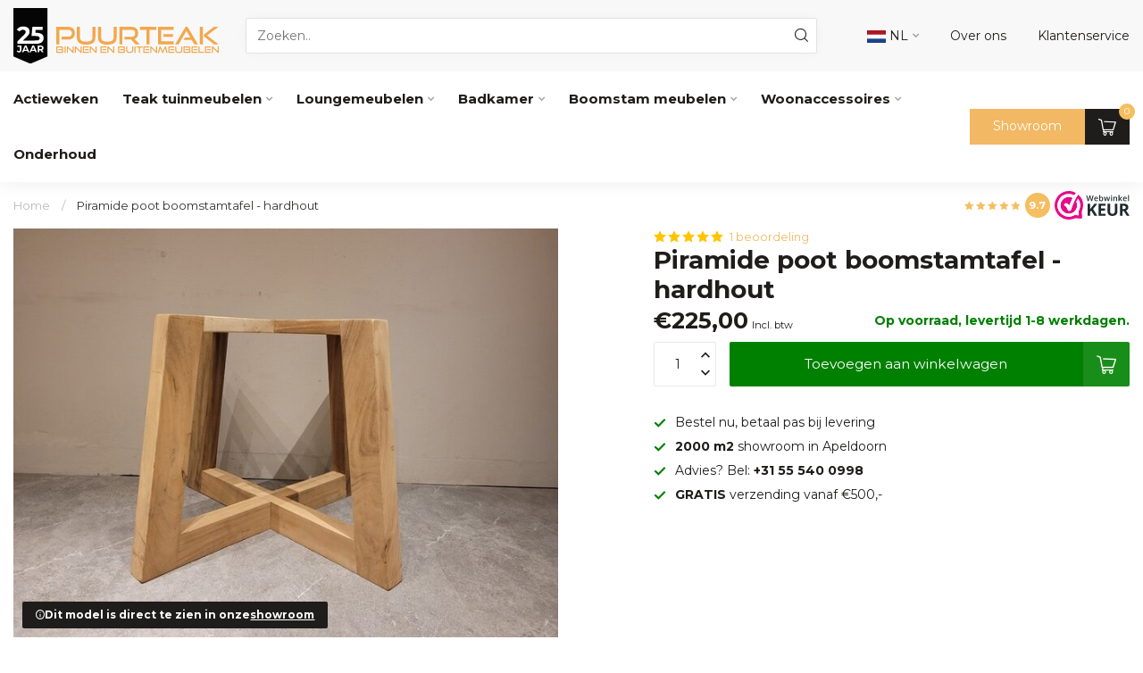

--- FILE ---
content_type: text/html;charset=utf-8
request_url: https://www.puurteak.nl/piramide-poot-boomstamtafel-hardhout.html
body_size: 43763
content:
<!DOCTYPE html>
<html lang="nl">
  <head>
<link rel="preconnect" href="https://cdn.webshopapp.com">
<link rel="preconnect" href="https://fonts.googleapis.com">
<link rel="preconnect" href="https://fonts.gstatic.com" crossorigin>
<script src="https://unpkg.com/@botpoison/browser" async></script>

<meta charset="utf-8"/>
<!-- [START] 'blocks/head.rain' -->
<!--

  (c) 2008-2025 Lightspeed Netherlands B.V.
  http://www.lightspeedhq.com
  Generated: 01-11-2025 @ 02:41:44

-->
<link rel="canonical" href="https://www.puurteak.nl/piramide-poot-boomstamtafel-hardhout.html"/>
<link rel="alternate" href="https://www.puurteak.nl/index.rss" type="application/rss+xml" title="Nieuwe producten"/>
<meta name="robots" content="noodp,noydir"/>
<meta name="google-site-verification" content="UdT-P28WNK4fN6oC_-SstkXYjFYhw03w5mmHPbMvcTk"/>
<meta property="og:url" content="https://www.puurteak.nl/piramide-poot-boomstamtafel-hardhout.html?source=facebook"/>
<meta property="og:site_name" content="Puurteak Meubelen "/>
<meta property="og:title" content="Grote piramide poot boomstamtafel - hardhout | Puurteak Meubelen"/>
<meta property="og:description" content="Grote piramide poot boomstamtafel - hardhout"/>
<meta property="og:image" content="https://cdn.webshopapp.com/shops/212693/files/471072045/piramide-poot-boomstamtafel-hardhout.jpg"/>
<script src="https://www.powr.io/powr.js?external-type=lightspeed"></script>
<script>
if (navigator.userAgent.indexOf("moto g power") == -1) { 
(function(w,d,s,l,i){w[l]=w[l]||[];w[l].push({'gtm.start':
new Date().getTime(),event:'gtm.js'});var f=d.getElementsByTagName(s)[0],
j=d.createElement(s),dl=l!='dataLayer'?'&l='+l:'';j.async=true;j.src=
'https://sst.puurteak.nl/gtm.js?id='+i+dl;f.parentNode.insertBefore(j,f);
})(window,document,'script','dataLayer','GTM-MZHST8K5');}
</script>
<!--[if lt IE 9]>
<script src="https://cdn.webshopapp.com/assets/html5shiv.js?2025-02-20"></script>
<![endif]-->
<!-- [END] 'blocks/head.rain' -->

<title>Grote piramide poot boomstamtafel - hardhout | Puurteak Meubelen</title>

<meta name="dyapps-addons-enabled" content="false">
<meta name="dyapps-addons-version" content="2022081001">
<meta name="dyapps-theme-name" content="Proxima">
<meta name="dyapps-theme-editor" content="true">

<meta name="description" content="Grote piramide poot boomstamtafel - hardhout" />
<meta name="keywords" content="Piramide, poot, boomstamtafel, -, hardhout, Teak tuinmeubelen, boomstamtafels,  boombanken, picknickset, boomstammeubels, teak voor binnen" />

<meta http-equiv="X-UA-Compatible" content="IE=edge">
<meta name="viewport" content="width=device-width, initial-scale=1">

<link rel="shortcut icon" href="https://cdn.webshopapp.com/shops/212693/themes/182655/v/2022149/assets/favicon.ico?20230911095702" type="image/x-icon" />
<link rel="preload" as="image" href="https://cdn.webshopapp.com/shops/212693/files/474783400/jubileum-logo.svg">


	<link rel="preload" as="image" href="https://cdn.webshopapp.com/shops/212693/files/471072045/672x504x1/piramide-poot-boomstamtafel-hardhout.jpg">

<script src="https://cdn.webshopapp.com/shops/212693/themes/182655/assets/jquery-1-12-4-min.js?20251031093408"></script>
<script src="https://cdn.webshopapp.com/shops/212693/themes/182655/assets/jquery-1-12-4-min.js?20251031093408" defer></script>
<script>if(navigator.userAgent.indexOf("MSIE ") > -1 || navigator.userAgent.indexOf("Trident/") > -1) { document.write('<script src="https://cdn.webshopapp.com/shops/212693/themes/182655/assets/intersection-observer-polyfill.js?20251031093408">\x3C/script>') }</script>

<style>/*!
 * Bootstrap Reboot v4.6.1 (https://getbootstrap.com/)
 * Copyright 2011-2021 The Bootstrap Authors
 * Copyright 2011-2021 Twitter, Inc.
 * Licensed under MIT (https://github.com/twbs/bootstrap/blob/main/LICENSE)
 * Forked from Normalize.css, licensed MIT (https://github.com/necolas/normalize.css/blob/master/LICENSE.md)
 */*,*::before,*::after{box-sizing:border-box}html{font-family:sans-serif;line-height:1.15;-webkit-text-size-adjust:100%;-webkit-tap-highlight-color:rgba(0,0,0,0)}article,aside,figcaption,figure,footer,header,hgroup,main,nav,section{display:block}body{margin:0;font-family:-apple-system,BlinkMacSystemFont,"Segoe UI",Roboto,"Helvetica Neue",Arial,"Noto Sans","Liberation Sans",sans-serif,"Apple Color Emoji","Segoe UI Emoji","Segoe UI Symbol","Noto Color Emoji";font-size:1rem;font-weight:400;line-height:1.42857143;color:#212529;text-align:left;background-color:#fff}[tabindex="-1"]:focus:not(:focus-visible){outline:0 !important}hr{box-sizing:content-box;height:0;overflow:visible}h1,h2,h3,h4,h5,h6{margin-top:0;margin-bottom:.5rem}p{margin-top:0;margin-bottom:1rem}abbr[title],abbr[data-original-title]{text-decoration:underline;text-decoration:underline dotted;cursor:help;border-bottom:0;text-decoration-skip-ink:none}address{margin-bottom:1rem;font-style:normal;line-height:inherit}ol,ul,dl{margin-top:0;margin-bottom:1rem}ol ol,ul ul,ol ul,ul ol{margin-bottom:0}dt{font-weight:700}dd{margin-bottom:.5rem;margin-left:0}blockquote{margin:0 0 1rem}b,strong{font-weight:bolder}small{font-size:80%}sub,sup{position:relative;font-size:75%;line-height:0;vertical-align:baseline}sub{bottom:-0.25em}sup{top:-0.5em}a{color:#007bff;text-decoration:none;background-color:transparent}a:hover{color:#0056b3;text-decoration:underline}a:not([href]):not([class]){color:inherit;text-decoration:none}a:not([href]):not([class]):hover{color:inherit;text-decoration:none}pre,code,kbd,samp{font-family:SFMono-Regular,Menlo,Monaco,Consolas,"Liberation Mono","Courier New",monospace;font-size:1em}pre{margin-top:0;margin-bottom:1rem;overflow:auto;-ms-overflow-style:scrollbar}figure{margin:0 0 1rem}img{vertical-align:middle;border-style:none}svg{overflow:hidden;vertical-align:middle}table{border-collapse:collapse}caption{padding-top:.75rem;padding-bottom:.75rem;color:#6c757d;text-align:left;caption-side:bottom}th{text-align:inherit;text-align:-webkit-match-parent}label{display:inline-block;margin-bottom:.5rem}button{border-radius:0}button:focus:not(:focus-visible){outline:0}input,button,select,optgroup,textarea{margin:0;font-family:inherit;font-size:inherit;line-height:inherit}button,input{overflow:visible}button,select{text-transform:none}[role=button]{cursor:pointer}select{word-wrap:normal}button,[type=button],[type=reset],[type=submit]{-webkit-appearance:button}button:not(:disabled),[type=button]:not(:disabled),[type=reset]:not(:disabled),[type=submit]:not(:disabled){cursor:pointer}button::-moz-focus-inner,[type=button]::-moz-focus-inner,[type=reset]::-moz-focus-inner,[type=submit]::-moz-focus-inner{padding:0;border-style:none}input[type=radio],input[type=checkbox]{box-sizing:border-box;padding:0}textarea{overflow:auto;resize:vertical}fieldset{min-width:0;padding:0;margin:0;border:0}legend{display:block;width:100%;max-width:100%;padding:0;margin-bottom:.5rem;font-size:1.5rem;line-height:inherit;color:inherit;white-space:normal}progress{vertical-align:baseline}[type=number]::-webkit-inner-spin-button,[type=number]::-webkit-outer-spin-button{height:auto}[type=search]{outline-offset:-2px;-webkit-appearance:none}[type=search]::-webkit-search-decoration{-webkit-appearance:none}::-webkit-file-upload-button{font:inherit;-webkit-appearance:button}output{display:inline-block}summary{display:list-item;cursor:pointer}template{display:none}[hidden]{display:none !important}/*!
 * Bootstrap Grid v4.6.1 (https://getbootstrap.com/)
 * Copyright 2011-2021 The Bootstrap Authors
 * Copyright 2011-2021 Twitter, Inc.
 * Licensed under MIT (https://github.com/twbs/bootstrap/blob/main/LICENSE)
 */html{box-sizing:border-box;-ms-overflow-style:scrollbar}*,*::before,*::after{box-sizing:inherit}.container,.container-fluid,.container-xl,.container-lg,.container-md,.container-sm{width:100%;padding-right:15px;padding-left:15px;margin-right:auto;margin-left:auto}@media(min-width: 576px){.container-sm,.container{max-width:540px}}@media(min-width: 768px){.container-md,.container-sm,.container{max-width:720px}}@media(min-width: 992px){.container-lg,.container-md,.container-sm,.container{max-width:960px}}@media(min-width: 1200px){.container-xl,.container-lg,.container-md,.container-sm,.container{max-width:1140px}}.row{display:flex;flex-wrap:wrap;margin-right:-15px;margin-left:-15px}.no-gutters{margin-right:0;margin-left:0}.no-gutters>.col,.no-gutters>[class*=col-]{padding-right:0;padding-left:0}.col-xl,.col-xl-auto,.col-xl-12,.col-xl-11,.col-xl-10,.col-xl-9,.col-xl-8,.col-xl-7,.col-xl-6,.col-xl-5,.col-xl-4,.col-xl-3,.col-xl-2,.col-xl-1,.col-lg,.col-lg-auto,.col-lg-12,.col-lg-11,.col-lg-10,.col-lg-9,.col-lg-8,.col-lg-7,.col-lg-6,.col-lg-5,.col-lg-4,.col-lg-3,.col-lg-2,.col-lg-1,.col-md,.col-md-auto,.col-md-12,.col-md-11,.col-md-10,.col-md-9,.col-md-8,.col-md-7,.col-md-6,.col-md-5,.col-md-4,.col-md-3,.col-md-2,.col-md-1,.col-sm,.col-sm-auto,.col-sm-12,.col-sm-11,.col-sm-10,.col-sm-9,.col-sm-8,.col-sm-7,.col-sm-6,.col-sm-5,.col-sm-4,.col-sm-3,.col-sm-2,.col-sm-1,.col,.col-auto,.col-12,.col-11,.col-10,.col-9,.col-8,.col-7,.col-6,.col-5,.col-4,.col-3,.col-2,.col-1{position:relative;width:100%;padding-right:15px;padding-left:15px}.col{flex-basis:0;flex-grow:1;max-width:100%}.row-cols-1>*{flex:0 0 100%;max-width:100%}.row-cols-2>*{flex:0 0 50%;max-width:50%}.row-cols-3>*{flex:0 0 33.3333333333%;max-width:33.3333333333%}.row-cols-4>*{flex:0 0 25%;max-width:25%}.row-cols-5>*{flex:0 0 20%;max-width:20%}.row-cols-6>*{flex:0 0 16.6666666667%;max-width:16.6666666667%}.col-auto{flex:0 0 auto;width:auto;max-width:100%}.col-1{flex:0 0 8.33333333%;max-width:8.33333333%}.col-2{flex:0 0 16.66666667%;max-width:16.66666667%}.col-3{flex:0 0 25%;max-width:25%}.col-4{flex:0 0 33.33333333%;max-width:33.33333333%}.col-5{flex:0 0 41.66666667%;max-width:41.66666667%}.col-6{flex:0 0 50%;max-width:50%}.col-7{flex:0 0 58.33333333%;max-width:58.33333333%}.col-8{flex:0 0 66.66666667%;max-width:66.66666667%}.col-9{flex:0 0 75%;max-width:75%}.col-10{flex:0 0 83.33333333%;max-width:83.33333333%}.col-11{flex:0 0 91.66666667%;max-width:91.66666667%}.col-12{flex:0 0 100%;max-width:100%}.order-first{order:-1}.order-last{order:13}.order-0{order:0}.order-1{order:1}.order-2{order:2}.order-3{order:3}.order-4{order:4}.order-5{order:5}.order-6{order:6}.order-7{order:7}.order-8{order:8}.order-9{order:9}.order-10{order:10}.order-11{order:11}.order-12{order:12}.offset-1{margin-left:8.33333333%}.offset-2{margin-left:16.66666667%}.offset-3{margin-left:25%}.offset-4{margin-left:33.33333333%}.offset-5{margin-left:41.66666667%}.offset-6{margin-left:50%}.offset-7{margin-left:58.33333333%}.offset-8{margin-left:66.66666667%}.offset-9{margin-left:75%}.offset-10{margin-left:83.33333333%}.offset-11{margin-left:91.66666667%}@media(min-width: 576px){.col-sm{flex-basis:0;flex-grow:1;max-width:100%}.row-cols-sm-1>*{flex:0 0 100%;max-width:100%}.row-cols-sm-2>*{flex:0 0 50%;max-width:50%}.row-cols-sm-3>*{flex:0 0 33.3333333333%;max-width:33.3333333333%}.row-cols-sm-4>*{flex:0 0 25%;max-width:25%}.row-cols-sm-5>*{flex:0 0 20%;max-width:20%}.row-cols-sm-6>*{flex:0 0 16.6666666667%;max-width:16.6666666667%}.col-sm-auto{flex:0 0 auto;width:auto;max-width:100%}.col-sm-1{flex:0 0 8.33333333%;max-width:8.33333333%}.col-sm-2{flex:0 0 16.66666667%;max-width:16.66666667%}.col-sm-3{flex:0 0 25%;max-width:25%}.col-sm-4{flex:0 0 33.33333333%;max-width:33.33333333%}.col-sm-5{flex:0 0 41.66666667%;max-width:41.66666667%}.col-sm-6{flex:0 0 50%;max-width:50%}.col-sm-7{flex:0 0 58.33333333%;max-width:58.33333333%}.col-sm-8{flex:0 0 66.66666667%;max-width:66.66666667%}.col-sm-9{flex:0 0 75%;max-width:75%}.col-sm-10{flex:0 0 83.33333333%;max-width:83.33333333%}.col-sm-11{flex:0 0 91.66666667%;max-width:91.66666667%}.col-sm-12{flex:0 0 100%;max-width:100%}.order-sm-first{order:-1}.order-sm-last{order:13}.order-sm-0{order:0}.order-sm-1{order:1}.order-sm-2{order:2}.order-sm-3{order:3}.order-sm-4{order:4}.order-sm-5{order:5}.order-sm-6{order:6}.order-sm-7{order:7}.order-sm-8{order:8}.order-sm-9{order:9}.order-sm-10{order:10}.order-sm-11{order:11}.order-sm-12{order:12}.offset-sm-0{margin-left:0}.offset-sm-1{margin-left:8.33333333%}.offset-sm-2{margin-left:16.66666667%}.offset-sm-3{margin-left:25%}.offset-sm-4{margin-left:33.33333333%}.offset-sm-5{margin-left:41.66666667%}.offset-sm-6{margin-left:50%}.offset-sm-7{margin-left:58.33333333%}.offset-sm-8{margin-left:66.66666667%}.offset-sm-9{margin-left:75%}.offset-sm-10{margin-left:83.33333333%}.offset-sm-11{margin-left:91.66666667%}}@media(min-width: 768px){.col-md{flex-basis:0;flex-grow:1;max-width:100%}.row-cols-md-1>*{flex:0 0 100%;max-width:100%}.row-cols-md-2>*{flex:0 0 50%;max-width:50%}.row-cols-md-3>*{flex:0 0 33.3333333333%;max-width:33.3333333333%}.row-cols-md-4>*{flex:0 0 25%;max-width:25%}.row-cols-md-5>*{flex:0 0 20%;max-width:20%}.row-cols-md-6>*{flex:0 0 16.6666666667%;max-width:16.6666666667%}.col-md-auto{flex:0 0 auto;width:auto;max-width:100%}.col-md-1{flex:0 0 8.33333333%;max-width:8.33333333%}.col-md-2{flex:0 0 16.66666667%;max-width:16.66666667%}.col-md-3{flex:0 0 25%;max-width:25%}.col-md-4{flex:0 0 33.33333333%;max-width:33.33333333%}.col-md-5{flex:0 0 41.66666667%;max-width:41.66666667%}.col-md-6{flex:0 0 50%;max-width:50%}.col-md-7{flex:0 0 58.33333333%;max-width:58.33333333%}.col-md-8{flex:0 0 66.66666667%;max-width:66.66666667%}.col-md-9{flex:0 0 75%;max-width:75%}.col-md-10{flex:0 0 83.33333333%;max-width:83.33333333%}.col-md-11{flex:0 0 91.66666667%;max-width:91.66666667%}.col-md-12{flex:0 0 100%;max-width:100%}.order-md-first{order:-1}.order-md-last{order:13}.order-md-0{order:0}.order-md-1{order:1}.order-md-2{order:2}.order-md-3{order:3}.order-md-4{order:4}.order-md-5{order:5}.order-md-6{order:6}.order-md-7{order:7}.order-md-8{order:8}.order-md-9{order:9}.order-md-10{order:10}.order-md-11{order:11}.order-md-12{order:12}.offset-md-0{margin-left:0}.offset-md-1{margin-left:8.33333333%}.offset-md-2{margin-left:16.66666667%}.offset-md-3{margin-left:25%}.offset-md-4{margin-left:33.33333333%}.offset-md-5{margin-left:41.66666667%}.offset-md-6{margin-left:50%}.offset-md-7{margin-left:58.33333333%}.offset-md-8{margin-left:66.66666667%}.offset-md-9{margin-left:75%}.offset-md-10{margin-left:83.33333333%}.offset-md-11{margin-left:91.66666667%}}@media(min-width: 992px){.col-lg{flex-basis:0;flex-grow:1;max-width:100%}.row-cols-lg-1>*{flex:0 0 100%;max-width:100%}.row-cols-lg-2>*{flex:0 0 50%;max-width:50%}.row-cols-lg-3>*{flex:0 0 33.3333333333%;max-width:33.3333333333%}.row-cols-lg-4>*{flex:0 0 25%;max-width:25%}.row-cols-lg-5>*{flex:0 0 20%;max-width:20%}.row-cols-lg-6>*{flex:0 0 16.6666666667%;max-width:16.6666666667%}.col-lg-auto{flex:0 0 auto;width:auto;max-width:100%}.col-lg-1{flex:0 0 8.33333333%;max-width:8.33333333%}.col-lg-2{flex:0 0 16.66666667%;max-width:16.66666667%}.col-lg-3{flex:0 0 25%;max-width:25%}.col-lg-4{flex:0 0 33.33333333%;max-width:33.33333333%}.col-lg-5{flex:0 0 41.66666667%;max-width:41.66666667%}.col-lg-6{flex:0 0 50%;max-width:50%}.col-lg-7{flex:0 0 58.33333333%;max-width:58.33333333%}.col-lg-8{flex:0 0 66.66666667%;max-width:66.66666667%}.col-lg-9{flex:0 0 75%;max-width:75%}.col-lg-10{flex:0 0 83.33333333%;max-width:83.33333333%}.col-lg-11{flex:0 0 91.66666667%;max-width:91.66666667%}.col-lg-12{flex:0 0 100%;max-width:100%}.order-lg-first{order:-1}.order-lg-last{order:13}.order-lg-0{order:0}.order-lg-1{order:1}.order-lg-2{order:2}.order-lg-3{order:3}.order-lg-4{order:4}.order-lg-5{order:5}.order-lg-6{order:6}.order-lg-7{order:7}.order-lg-8{order:8}.order-lg-9{order:9}.order-lg-10{order:10}.order-lg-11{order:11}.order-lg-12{order:12}.offset-lg-0{margin-left:0}.offset-lg-1{margin-left:8.33333333%}.offset-lg-2{margin-left:16.66666667%}.offset-lg-3{margin-left:25%}.offset-lg-4{margin-left:33.33333333%}.offset-lg-5{margin-left:41.66666667%}.offset-lg-6{margin-left:50%}.offset-lg-7{margin-left:58.33333333%}.offset-lg-8{margin-left:66.66666667%}.offset-lg-9{margin-left:75%}.offset-lg-10{margin-left:83.33333333%}.offset-lg-11{margin-left:91.66666667%}}@media(min-width: 1200px){.col-xl{flex-basis:0;flex-grow:1;max-width:100%}.row-cols-xl-1>*{flex:0 0 100%;max-width:100%}.row-cols-xl-2>*{flex:0 0 50%;max-width:50%}.row-cols-xl-3>*{flex:0 0 33.3333333333%;max-width:33.3333333333%}.row-cols-xl-4>*{flex:0 0 25%;max-width:25%}.row-cols-xl-5>*{flex:0 0 20%;max-width:20%}.row-cols-xl-6>*{flex:0 0 16.6666666667%;max-width:16.6666666667%}.col-xl-auto{flex:0 0 auto;width:auto;max-width:100%}.col-xl-1{flex:0 0 8.33333333%;max-width:8.33333333%}.col-xl-2{flex:0 0 16.66666667%;max-width:16.66666667%}.col-xl-3{flex:0 0 25%;max-width:25%}.col-xl-4{flex:0 0 33.33333333%;max-width:33.33333333%}.col-xl-5{flex:0 0 41.66666667%;max-width:41.66666667%}.col-xl-6{flex:0 0 50%;max-width:50%}.col-xl-7{flex:0 0 58.33333333%;max-width:58.33333333%}.col-xl-8{flex:0 0 66.66666667%;max-width:66.66666667%}.col-xl-9{flex:0 0 75%;max-width:75%}.col-xl-10{flex:0 0 83.33333333%;max-width:83.33333333%}.col-xl-11{flex:0 0 91.66666667%;max-width:91.66666667%}.col-xl-12{flex:0 0 100%;max-width:100%}.order-xl-first{order:-1}.order-xl-last{order:13}.order-xl-0{order:0}.order-xl-1{order:1}.order-xl-2{order:2}.order-xl-3{order:3}.order-xl-4{order:4}.order-xl-5{order:5}.order-xl-6{order:6}.order-xl-7{order:7}.order-xl-8{order:8}.order-xl-9{order:9}.order-xl-10{order:10}.order-xl-11{order:11}.order-xl-12{order:12}.offset-xl-0{margin-left:0}.offset-xl-1{margin-left:8.33333333%}.offset-xl-2{margin-left:16.66666667%}.offset-xl-3{margin-left:25%}.offset-xl-4{margin-left:33.33333333%}.offset-xl-5{margin-left:41.66666667%}.offset-xl-6{margin-left:50%}.offset-xl-7{margin-left:58.33333333%}.offset-xl-8{margin-left:66.66666667%}.offset-xl-9{margin-left:75%}.offset-xl-10{margin-left:83.33333333%}.offset-xl-11{margin-left:91.66666667%}}.d-none{display:none !important}.d-inline{display:inline !important}.d-inline-block{display:inline-block !important}.d-block{display:block !important}.d-table{display:table !important}.d-table-row{display:table-row !important}.d-table-cell{display:table-cell !important}.d-flex{display:flex !important}.d-inline-flex{display:inline-flex !important}@media(min-width: 576px){.d-sm-none{display:none !important}.d-sm-inline{display:inline !important}.d-sm-inline-block{display:inline-block !important}.d-sm-block{display:block !important}.d-sm-table{display:table !important}.d-sm-table-row{display:table-row !important}.d-sm-table-cell{display:table-cell !important}.d-sm-flex{display:flex !important}.d-sm-inline-flex{display:inline-flex !important}}@media(min-width: 768px){.d-md-none{display:none !important}.d-md-inline{display:inline !important}.d-md-inline-block{display:inline-block !important}.d-md-block{display:block !important}.d-md-table{display:table !important}.d-md-table-row{display:table-row !important}.d-md-table-cell{display:table-cell !important}.d-md-flex{display:flex !important}.d-md-inline-flex{display:inline-flex !important}}@media(min-width: 992px){.d-lg-none{display:none !important}.d-lg-inline{display:inline !important}.d-lg-inline-block{display:inline-block !important}.d-lg-block{display:block !important}.d-lg-table{display:table !important}.d-lg-table-row{display:table-row !important}.d-lg-table-cell{display:table-cell !important}.d-lg-flex{display:flex !important}.d-lg-inline-flex{display:inline-flex !important}}@media(min-width: 1200px){.d-xl-none{display:none !important}.d-xl-inline{display:inline !important}.d-xl-inline-block{display:inline-block !important}.d-xl-block{display:block !important}.d-xl-table{display:table !important}.d-xl-table-row{display:table-row !important}.d-xl-table-cell{display:table-cell !important}.d-xl-flex{display:flex !important}.d-xl-inline-flex{display:inline-flex !important}}@media print{.d-print-none{display:none !important}.d-print-inline{display:inline !important}.d-print-inline-block{display:inline-block !important}.d-print-block{display:block !important}.d-print-table{display:table !important}.d-print-table-row{display:table-row !important}.d-print-table-cell{display:table-cell !important}.d-print-flex{display:flex !important}.d-print-inline-flex{display:inline-flex !important}}.flex-row{flex-direction:row !important}.flex-column{flex-direction:column !important}.flex-row-reverse{flex-direction:row-reverse !important}.flex-column-reverse{flex-direction:column-reverse !important}.flex-wrap{flex-wrap:wrap !important}.flex-nowrap{flex-wrap:nowrap !important}.flex-wrap-reverse{flex-wrap:wrap-reverse !important}.flex-fill{flex:1 1 auto !important}.flex-grow-0{flex-grow:0 !important}.flex-grow-1{flex-grow:1 !important}.flex-shrink-0{flex-shrink:0 !important}.flex-shrink-1{flex-shrink:1 !important}.justify-content-start{justify-content:flex-start !important}.justify-content-end{justify-content:flex-end !important}.justify-content-center{justify-content:center !important}.justify-content-between{justify-content:space-between !important}.justify-content-around{justify-content:space-around !important}.align-items-start{align-items:flex-start !important}.align-items-end{align-items:flex-end !important}.align-items-center{align-items:center !important}.align-items-baseline{align-items:baseline !important}.align-items-stretch{align-items:stretch !important}.align-content-start{align-content:flex-start !important}.align-content-end{align-content:flex-end !important}.align-content-center{align-content:center !important}.align-content-between{align-content:space-between !important}.align-content-around{align-content:space-around !important}.align-content-stretch{align-content:stretch !important}.align-self-auto{align-self:auto !important}.align-self-start{align-self:flex-start !important}.align-self-end{align-self:flex-end !important}.align-self-center{align-self:center !important}.align-self-baseline{align-self:baseline !important}.align-self-stretch{align-self:stretch !important}@media(min-width: 576px){.flex-sm-row{flex-direction:row !important}.flex-sm-column{flex-direction:column !important}.flex-sm-row-reverse{flex-direction:row-reverse !important}.flex-sm-column-reverse{flex-direction:column-reverse !important}.flex-sm-wrap{flex-wrap:wrap !important}.flex-sm-nowrap{flex-wrap:nowrap !important}.flex-sm-wrap-reverse{flex-wrap:wrap-reverse !important}.flex-sm-fill{flex:1 1 auto !important}.flex-sm-grow-0{flex-grow:0 !important}.flex-sm-grow-1{flex-grow:1 !important}.flex-sm-shrink-0{flex-shrink:0 !important}.flex-sm-shrink-1{flex-shrink:1 !important}.justify-content-sm-start{justify-content:flex-start !important}.justify-content-sm-end{justify-content:flex-end !important}.justify-content-sm-center{justify-content:center !important}.justify-content-sm-between{justify-content:space-between !important}.justify-content-sm-around{justify-content:space-around !important}.align-items-sm-start{align-items:flex-start !important}.align-items-sm-end{align-items:flex-end !important}.align-items-sm-center{align-items:center !important}.align-items-sm-baseline{align-items:baseline !important}.align-items-sm-stretch{align-items:stretch !important}.align-content-sm-start{align-content:flex-start !important}.align-content-sm-end{align-content:flex-end !important}.align-content-sm-center{align-content:center !important}.align-content-sm-between{align-content:space-between !important}.align-content-sm-around{align-content:space-around !important}.align-content-sm-stretch{align-content:stretch !important}.align-self-sm-auto{align-self:auto !important}.align-self-sm-start{align-self:flex-start !important}.align-self-sm-end{align-self:flex-end !important}.align-self-sm-center{align-self:center !important}.align-self-sm-baseline{align-self:baseline !important}.align-self-sm-stretch{align-self:stretch !important}}@media(min-width: 768px){.flex-md-row{flex-direction:row !important}.flex-md-column{flex-direction:column !important}.flex-md-row-reverse{flex-direction:row-reverse !important}.flex-md-column-reverse{flex-direction:column-reverse !important}.flex-md-wrap{flex-wrap:wrap !important}.flex-md-nowrap{flex-wrap:nowrap !important}.flex-md-wrap-reverse{flex-wrap:wrap-reverse !important}.flex-md-fill{flex:1 1 auto !important}.flex-md-grow-0{flex-grow:0 !important}.flex-md-grow-1{flex-grow:1 !important}.flex-md-shrink-0{flex-shrink:0 !important}.flex-md-shrink-1{flex-shrink:1 !important}.justify-content-md-start{justify-content:flex-start !important}.justify-content-md-end{justify-content:flex-end !important}.justify-content-md-center{justify-content:center !important}.justify-content-md-between{justify-content:space-between !important}.justify-content-md-around{justify-content:space-around !important}.align-items-md-start{align-items:flex-start !important}.align-items-md-end{align-items:flex-end !important}.align-items-md-center{align-items:center !important}.align-items-md-baseline{align-items:baseline !important}.align-items-md-stretch{align-items:stretch !important}.align-content-md-start{align-content:flex-start !important}.align-content-md-end{align-content:flex-end !important}.align-content-md-center{align-content:center !important}.align-content-md-between{align-content:space-between !important}.align-content-md-around{align-content:space-around !important}.align-content-md-stretch{align-content:stretch !important}.align-self-md-auto{align-self:auto !important}.align-self-md-start{align-self:flex-start !important}.align-self-md-end{align-self:flex-end !important}.align-self-md-center{align-self:center !important}.align-self-md-baseline{align-self:baseline !important}.align-self-md-stretch{align-self:stretch !important}}@media(min-width: 992px){.flex-lg-row{flex-direction:row !important}.flex-lg-column{flex-direction:column !important}.flex-lg-row-reverse{flex-direction:row-reverse !important}.flex-lg-column-reverse{flex-direction:column-reverse !important}.flex-lg-wrap{flex-wrap:wrap !important}.flex-lg-nowrap{flex-wrap:nowrap !important}.flex-lg-wrap-reverse{flex-wrap:wrap-reverse !important}.flex-lg-fill{flex:1 1 auto !important}.flex-lg-grow-0{flex-grow:0 !important}.flex-lg-grow-1{flex-grow:1 !important}.flex-lg-shrink-0{flex-shrink:0 !important}.flex-lg-shrink-1{flex-shrink:1 !important}.justify-content-lg-start{justify-content:flex-start !important}.justify-content-lg-end{justify-content:flex-end !important}.justify-content-lg-center{justify-content:center !important}.justify-content-lg-between{justify-content:space-between !important}.justify-content-lg-around{justify-content:space-around !important}.align-items-lg-start{align-items:flex-start !important}.align-items-lg-end{align-items:flex-end !important}.align-items-lg-center{align-items:center !important}.align-items-lg-baseline{align-items:baseline !important}.align-items-lg-stretch{align-items:stretch !important}.align-content-lg-start{align-content:flex-start !important}.align-content-lg-end{align-content:flex-end !important}.align-content-lg-center{align-content:center !important}.align-content-lg-between{align-content:space-between !important}.align-content-lg-around{align-content:space-around !important}.align-content-lg-stretch{align-content:stretch !important}.align-self-lg-auto{align-self:auto !important}.align-self-lg-start{align-self:flex-start !important}.align-self-lg-end{align-self:flex-end !important}.align-self-lg-center{align-self:center !important}.align-self-lg-baseline{align-self:baseline !important}.align-self-lg-stretch{align-self:stretch !important}}@media(min-width: 1200px){.flex-xl-row{flex-direction:row !important}.flex-xl-column{flex-direction:column !important}.flex-xl-row-reverse{flex-direction:row-reverse !important}.flex-xl-column-reverse{flex-direction:column-reverse !important}.flex-xl-wrap{flex-wrap:wrap !important}.flex-xl-nowrap{flex-wrap:nowrap !important}.flex-xl-wrap-reverse{flex-wrap:wrap-reverse !important}.flex-xl-fill{flex:1 1 auto !important}.flex-xl-grow-0{flex-grow:0 !important}.flex-xl-grow-1{flex-grow:1 !important}.flex-xl-shrink-0{flex-shrink:0 !important}.flex-xl-shrink-1{flex-shrink:1 !important}.justify-content-xl-start{justify-content:flex-start !important}.justify-content-xl-end{justify-content:flex-end !important}.justify-content-xl-center{justify-content:center !important}.justify-content-xl-between{justify-content:space-between !important}.justify-content-xl-around{justify-content:space-around !important}.align-items-xl-start{align-items:flex-start !important}.align-items-xl-end{align-items:flex-end !important}.align-items-xl-center{align-items:center !important}.align-items-xl-baseline{align-items:baseline !important}.align-items-xl-stretch{align-items:stretch !important}.align-content-xl-start{align-content:flex-start !important}.align-content-xl-end{align-content:flex-end !important}.align-content-xl-center{align-content:center !important}.align-content-xl-between{align-content:space-between !important}.align-content-xl-around{align-content:space-around !important}.align-content-xl-stretch{align-content:stretch !important}.align-self-xl-auto{align-self:auto !important}.align-self-xl-start{align-self:flex-start !important}.align-self-xl-end{align-self:flex-end !important}.align-self-xl-center{align-self:center !important}.align-self-xl-baseline{align-self:baseline !important}.align-self-xl-stretch{align-self:stretch !important}}.m-0{margin:0 !important}.mt-0,.my-0{margin-top:0 !important}.mr-0,.mx-0{margin-right:0 !important}.mb-0,.my-0{margin-bottom:0 !important}.ml-0,.mx-0{margin-left:0 !important}.m-1{margin:5px !important}.mt-1,.my-1{margin-top:5px !important}.mr-1,.mx-1{margin-right:5px !important}.mb-1,.my-1{margin-bottom:5px !important}.ml-1,.mx-1{margin-left:5px !important}.m-2{margin:10px !important}.mt-2,.my-2{margin-top:10px !important}.mr-2,.mx-2{margin-right:10px !important}.mb-2,.my-2{margin-bottom:10px !important}.ml-2,.mx-2{margin-left:10px !important}.m-3{margin:15px !important}.mt-3,.my-3{margin-top:15px !important}.mr-3,.mx-3{margin-right:15px !important}.mb-3,.my-3{margin-bottom:15px !important}.ml-3,.mx-3{margin-left:15px !important}.m-4{margin:30px !important}.mt-4,.my-4{margin-top:30px !important}.mr-4,.mx-4{margin-right:30px !important}.mb-4,.my-4{margin-bottom:30px !important}.ml-4,.mx-4{margin-left:30px !important}.m-5{margin:50px !important}.mt-5,.my-5{margin-top:50px !important}.mr-5,.mx-5{margin-right:50px !important}.mb-5,.my-5{margin-bottom:50px !important}.ml-5,.mx-5{margin-left:50px !important}.m-6{margin:80px !important}.mt-6,.my-6{margin-top:80px !important}.mr-6,.mx-6{margin-right:80px !important}.mb-6,.my-6{margin-bottom:80px !important}.ml-6,.mx-6{margin-left:80px !important}.p-0{padding:0 !important}.pt-0,.py-0{padding-top:0 !important}.pr-0,.px-0{padding-right:0 !important}.pb-0,.py-0{padding-bottom:0 !important}.pl-0,.px-0{padding-left:0 !important}.p-1{padding:5px !important}.pt-1,.py-1{padding-top:5px !important}.pr-1,.px-1{padding-right:5px !important}.pb-1,.py-1{padding-bottom:5px !important}.pl-1,.px-1{padding-left:5px !important}.p-2{padding:10px !important}.pt-2,.py-2{padding-top:10px !important}.pr-2,.px-2{padding-right:10px !important}.pb-2,.py-2{padding-bottom:10px !important}.pl-2,.px-2{padding-left:10px !important}.p-3{padding:15px !important}.pt-3,.py-3{padding-top:15px !important}.pr-3,.px-3{padding-right:15px !important}.pb-3,.py-3{padding-bottom:15px !important}.pl-3,.px-3{padding-left:15px !important}.p-4{padding:30px !important}.pt-4,.py-4{padding-top:30px !important}.pr-4,.px-4{padding-right:30px !important}.pb-4,.py-4{padding-bottom:30px !important}.pl-4,.px-4{padding-left:30px !important}.p-5{padding:50px !important}.pt-5,.py-5{padding-top:50px !important}.pr-5,.px-5{padding-right:50px !important}.pb-5,.py-5{padding-bottom:50px !important}.pl-5,.px-5{padding-left:50px !important}.p-6{padding:80px !important}.pt-6,.py-6{padding-top:80px !important}.pr-6,.px-6{padding-right:80px !important}.pb-6,.py-6{padding-bottom:80px !important}.pl-6,.px-6{padding-left:80px !important}.m-n1{margin:-5px !important}.mt-n1,.my-n1{margin-top:-5px !important}.mr-n1,.mx-n1{margin-right:-5px !important}.mb-n1,.my-n1{margin-bottom:-5px !important}.ml-n1,.mx-n1{margin-left:-5px !important}.m-n2{margin:-10px !important}.mt-n2,.my-n2{margin-top:-10px !important}.mr-n2,.mx-n2{margin-right:-10px !important}.mb-n2,.my-n2{margin-bottom:-10px !important}.ml-n2,.mx-n2{margin-left:-10px !important}.m-n3{margin:-15px !important}.mt-n3,.my-n3{margin-top:-15px !important}.mr-n3,.mx-n3{margin-right:-15px !important}.mb-n3,.my-n3{margin-bottom:-15px !important}.ml-n3,.mx-n3{margin-left:-15px !important}.m-n4{margin:-30px !important}.mt-n4,.my-n4{margin-top:-30px !important}.mr-n4,.mx-n4{margin-right:-30px !important}.mb-n4,.my-n4{margin-bottom:-30px !important}.ml-n4,.mx-n4{margin-left:-30px !important}.m-n5{margin:-50px !important}.mt-n5,.my-n5{margin-top:-50px !important}.mr-n5,.mx-n5{margin-right:-50px !important}.mb-n5,.my-n5{margin-bottom:-50px !important}.ml-n5,.mx-n5{margin-left:-50px !important}.m-n6{margin:-80px !important}.mt-n6,.my-n6{margin-top:-80px !important}.mr-n6,.mx-n6{margin-right:-80px !important}.mb-n6,.my-n6{margin-bottom:-80px !important}.ml-n6,.mx-n6{margin-left:-80px !important}.m-auto{margin:auto !important}.mt-auto,.my-auto{margin-top:auto !important}.mr-auto,.mx-auto{margin-right:auto !important}.mb-auto,.my-auto{margin-bottom:auto !important}.ml-auto,.mx-auto{margin-left:auto !important}@media(min-width: 576px){.m-sm-0{margin:0 !important}.mt-sm-0,.my-sm-0{margin-top:0 !important}.mr-sm-0,.mx-sm-0{margin-right:0 !important}.mb-sm-0,.my-sm-0{margin-bottom:0 !important}.ml-sm-0,.mx-sm-0{margin-left:0 !important}.m-sm-1{margin:5px !important}.mt-sm-1,.my-sm-1{margin-top:5px !important}.mr-sm-1,.mx-sm-1{margin-right:5px !important}.mb-sm-1,.my-sm-1{margin-bottom:5px !important}.ml-sm-1,.mx-sm-1{margin-left:5px !important}.m-sm-2{margin:10px !important}.mt-sm-2,.my-sm-2{margin-top:10px !important}.mr-sm-2,.mx-sm-2{margin-right:10px !important}.mb-sm-2,.my-sm-2{margin-bottom:10px !important}.ml-sm-2,.mx-sm-2{margin-left:10px !important}.m-sm-3{margin:15px !important}.mt-sm-3,.my-sm-3{margin-top:15px !important}.mr-sm-3,.mx-sm-3{margin-right:15px !important}.mb-sm-3,.my-sm-3{margin-bottom:15px !important}.ml-sm-3,.mx-sm-3{margin-left:15px !important}.m-sm-4{margin:30px !important}.mt-sm-4,.my-sm-4{margin-top:30px !important}.mr-sm-4,.mx-sm-4{margin-right:30px !important}.mb-sm-4,.my-sm-4{margin-bottom:30px !important}.ml-sm-4,.mx-sm-4{margin-left:30px !important}.m-sm-5{margin:50px !important}.mt-sm-5,.my-sm-5{margin-top:50px !important}.mr-sm-5,.mx-sm-5{margin-right:50px !important}.mb-sm-5,.my-sm-5{margin-bottom:50px !important}.ml-sm-5,.mx-sm-5{margin-left:50px !important}.m-sm-6{margin:80px !important}.mt-sm-6,.my-sm-6{margin-top:80px !important}.mr-sm-6,.mx-sm-6{margin-right:80px !important}.mb-sm-6,.my-sm-6{margin-bottom:80px !important}.ml-sm-6,.mx-sm-6{margin-left:80px !important}.p-sm-0{padding:0 !important}.pt-sm-0,.py-sm-0{padding-top:0 !important}.pr-sm-0,.px-sm-0{padding-right:0 !important}.pb-sm-0,.py-sm-0{padding-bottom:0 !important}.pl-sm-0,.px-sm-0{padding-left:0 !important}.p-sm-1{padding:5px !important}.pt-sm-1,.py-sm-1{padding-top:5px !important}.pr-sm-1,.px-sm-1{padding-right:5px !important}.pb-sm-1,.py-sm-1{padding-bottom:5px !important}.pl-sm-1,.px-sm-1{padding-left:5px !important}.p-sm-2{padding:10px !important}.pt-sm-2,.py-sm-2{padding-top:10px !important}.pr-sm-2,.px-sm-2{padding-right:10px !important}.pb-sm-2,.py-sm-2{padding-bottom:10px !important}.pl-sm-2,.px-sm-2{padding-left:10px !important}.p-sm-3{padding:15px !important}.pt-sm-3,.py-sm-3{padding-top:15px !important}.pr-sm-3,.px-sm-3{padding-right:15px !important}.pb-sm-3,.py-sm-3{padding-bottom:15px !important}.pl-sm-3,.px-sm-3{padding-left:15px !important}.p-sm-4{padding:30px !important}.pt-sm-4,.py-sm-4{padding-top:30px !important}.pr-sm-4,.px-sm-4{padding-right:30px !important}.pb-sm-4,.py-sm-4{padding-bottom:30px !important}.pl-sm-4,.px-sm-4{padding-left:30px !important}.p-sm-5{padding:50px !important}.pt-sm-5,.py-sm-5{padding-top:50px !important}.pr-sm-5,.px-sm-5{padding-right:50px !important}.pb-sm-5,.py-sm-5{padding-bottom:50px !important}.pl-sm-5,.px-sm-5{padding-left:50px !important}.p-sm-6{padding:80px !important}.pt-sm-6,.py-sm-6{padding-top:80px !important}.pr-sm-6,.px-sm-6{padding-right:80px !important}.pb-sm-6,.py-sm-6{padding-bottom:80px !important}.pl-sm-6,.px-sm-6{padding-left:80px !important}.m-sm-n1{margin:-5px !important}.mt-sm-n1,.my-sm-n1{margin-top:-5px !important}.mr-sm-n1,.mx-sm-n1{margin-right:-5px !important}.mb-sm-n1,.my-sm-n1{margin-bottom:-5px !important}.ml-sm-n1,.mx-sm-n1{margin-left:-5px !important}.m-sm-n2{margin:-10px !important}.mt-sm-n2,.my-sm-n2{margin-top:-10px !important}.mr-sm-n2,.mx-sm-n2{margin-right:-10px !important}.mb-sm-n2,.my-sm-n2{margin-bottom:-10px !important}.ml-sm-n2,.mx-sm-n2{margin-left:-10px !important}.m-sm-n3{margin:-15px !important}.mt-sm-n3,.my-sm-n3{margin-top:-15px !important}.mr-sm-n3,.mx-sm-n3{margin-right:-15px !important}.mb-sm-n3,.my-sm-n3{margin-bottom:-15px !important}.ml-sm-n3,.mx-sm-n3{margin-left:-15px !important}.m-sm-n4{margin:-30px !important}.mt-sm-n4,.my-sm-n4{margin-top:-30px !important}.mr-sm-n4,.mx-sm-n4{margin-right:-30px !important}.mb-sm-n4,.my-sm-n4{margin-bottom:-30px !important}.ml-sm-n4,.mx-sm-n4{margin-left:-30px !important}.m-sm-n5{margin:-50px !important}.mt-sm-n5,.my-sm-n5{margin-top:-50px !important}.mr-sm-n5,.mx-sm-n5{margin-right:-50px !important}.mb-sm-n5,.my-sm-n5{margin-bottom:-50px !important}.ml-sm-n5,.mx-sm-n5{margin-left:-50px !important}.m-sm-n6{margin:-80px !important}.mt-sm-n6,.my-sm-n6{margin-top:-80px !important}.mr-sm-n6,.mx-sm-n6{margin-right:-80px !important}.mb-sm-n6,.my-sm-n6{margin-bottom:-80px !important}.ml-sm-n6,.mx-sm-n6{margin-left:-80px !important}.m-sm-auto{margin:auto !important}.mt-sm-auto,.my-sm-auto{margin-top:auto !important}.mr-sm-auto,.mx-sm-auto{margin-right:auto !important}.mb-sm-auto,.my-sm-auto{margin-bottom:auto !important}.ml-sm-auto,.mx-sm-auto{margin-left:auto !important}}@media(min-width: 768px){.m-md-0{margin:0 !important}.mt-md-0,.my-md-0{margin-top:0 !important}.mr-md-0,.mx-md-0{margin-right:0 !important}.mb-md-0,.my-md-0{margin-bottom:0 !important}.ml-md-0,.mx-md-0{margin-left:0 !important}.m-md-1{margin:5px !important}.mt-md-1,.my-md-1{margin-top:5px !important}.mr-md-1,.mx-md-1{margin-right:5px !important}.mb-md-1,.my-md-1{margin-bottom:5px !important}.ml-md-1,.mx-md-1{margin-left:5px !important}.m-md-2{margin:10px !important}.mt-md-2,.my-md-2{margin-top:10px !important}.mr-md-2,.mx-md-2{margin-right:10px !important}.mb-md-2,.my-md-2{margin-bottom:10px !important}.ml-md-2,.mx-md-2{margin-left:10px !important}.m-md-3{margin:15px !important}.mt-md-3,.my-md-3{margin-top:15px !important}.mr-md-3,.mx-md-3{margin-right:15px !important}.mb-md-3,.my-md-3{margin-bottom:15px !important}.ml-md-3,.mx-md-3{margin-left:15px !important}.m-md-4{margin:30px !important}.mt-md-4,.my-md-4{margin-top:30px !important}.mr-md-4,.mx-md-4{margin-right:30px !important}.mb-md-4,.my-md-4{margin-bottom:30px !important}.ml-md-4,.mx-md-4{margin-left:30px !important}.m-md-5{margin:50px !important}.mt-md-5,.my-md-5{margin-top:50px !important}.mr-md-5,.mx-md-5{margin-right:50px !important}.mb-md-5,.my-md-5{margin-bottom:50px !important}.ml-md-5,.mx-md-5{margin-left:50px !important}.m-md-6{margin:80px !important}.mt-md-6,.my-md-6{margin-top:80px !important}.mr-md-6,.mx-md-6{margin-right:80px !important}.mb-md-6,.my-md-6{margin-bottom:80px !important}.ml-md-6,.mx-md-6{margin-left:80px !important}.p-md-0{padding:0 !important}.pt-md-0,.py-md-0{padding-top:0 !important}.pr-md-0,.px-md-0{padding-right:0 !important}.pb-md-0,.py-md-0{padding-bottom:0 !important}.pl-md-0,.px-md-0{padding-left:0 !important}.p-md-1{padding:5px !important}.pt-md-1,.py-md-1{padding-top:5px !important}.pr-md-1,.px-md-1{padding-right:5px !important}.pb-md-1,.py-md-1{padding-bottom:5px !important}.pl-md-1,.px-md-1{padding-left:5px !important}.p-md-2{padding:10px !important}.pt-md-2,.py-md-2{padding-top:10px !important}.pr-md-2,.px-md-2{padding-right:10px !important}.pb-md-2,.py-md-2{padding-bottom:10px !important}.pl-md-2,.px-md-2{padding-left:10px !important}.p-md-3{padding:15px !important}.pt-md-3,.py-md-3{padding-top:15px !important}.pr-md-3,.px-md-3{padding-right:15px !important}.pb-md-3,.py-md-3{padding-bottom:15px !important}.pl-md-3,.px-md-3{padding-left:15px !important}.p-md-4{padding:30px !important}.pt-md-4,.py-md-4{padding-top:30px !important}.pr-md-4,.px-md-4{padding-right:30px !important}.pb-md-4,.py-md-4{padding-bottom:30px !important}.pl-md-4,.px-md-4{padding-left:30px !important}.p-md-5{padding:50px !important}.pt-md-5,.py-md-5{padding-top:50px !important}.pr-md-5,.px-md-5{padding-right:50px !important}.pb-md-5,.py-md-5{padding-bottom:50px !important}.pl-md-5,.px-md-5{padding-left:50px !important}.p-md-6{padding:80px !important}.pt-md-6,.py-md-6{padding-top:80px !important}.pr-md-6,.px-md-6{padding-right:80px !important}.pb-md-6,.py-md-6{padding-bottom:80px !important}.pl-md-6,.px-md-6{padding-left:80px !important}.m-md-n1{margin:-5px !important}.mt-md-n1,.my-md-n1{margin-top:-5px !important}.mr-md-n1,.mx-md-n1{margin-right:-5px !important}.mb-md-n1,.my-md-n1{margin-bottom:-5px !important}.ml-md-n1,.mx-md-n1{margin-left:-5px !important}.m-md-n2{margin:-10px !important}.mt-md-n2,.my-md-n2{margin-top:-10px !important}.mr-md-n2,.mx-md-n2{margin-right:-10px !important}.mb-md-n2,.my-md-n2{margin-bottom:-10px !important}.ml-md-n2,.mx-md-n2{margin-left:-10px !important}.m-md-n3{margin:-15px !important}.mt-md-n3,.my-md-n3{margin-top:-15px !important}.mr-md-n3,.mx-md-n3{margin-right:-15px !important}.mb-md-n3,.my-md-n3{margin-bottom:-15px !important}.ml-md-n3,.mx-md-n3{margin-left:-15px !important}.m-md-n4{margin:-30px !important}.mt-md-n4,.my-md-n4{margin-top:-30px !important}.mr-md-n4,.mx-md-n4{margin-right:-30px !important}.mb-md-n4,.my-md-n4{margin-bottom:-30px !important}.ml-md-n4,.mx-md-n4{margin-left:-30px !important}.m-md-n5{margin:-50px !important}.mt-md-n5,.my-md-n5{margin-top:-50px !important}.mr-md-n5,.mx-md-n5{margin-right:-50px !important}.mb-md-n5,.my-md-n5{margin-bottom:-50px !important}.ml-md-n5,.mx-md-n5{margin-left:-50px !important}.m-md-n6{margin:-80px !important}.mt-md-n6,.my-md-n6{margin-top:-80px !important}.mr-md-n6,.mx-md-n6{margin-right:-80px !important}.mb-md-n6,.my-md-n6{margin-bottom:-80px !important}.ml-md-n6,.mx-md-n6{margin-left:-80px !important}.m-md-auto{margin:auto !important}.mt-md-auto,.my-md-auto{margin-top:auto !important}.mr-md-auto,.mx-md-auto{margin-right:auto !important}.mb-md-auto,.my-md-auto{margin-bottom:auto !important}.ml-md-auto,.mx-md-auto{margin-left:auto !important}}@media(min-width: 992px){.m-lg-0{margin:0 !important}.mt-lg-0,.my-lg-0{margin-top:0 !important}.mr-lg-0,.mx-lg-0{margin-right:0 !important}.mb-lg-0,.my-lg-0{margin-bottom:0 !important}.ml-lg-0,.mx-lg-0{margin-left:0 !important}.m-lg-1{margin:5px !important}.mt-lg-1,.my-lg-1{margin-top:5px !important}.mr-lg-1,.mx-lg-1{margin-right:5px !important}.mb-lg-1,.my-lg-1{margin-bottom:5px !important}.ml-lg-1,.mx-lg-1{margin-left:5px !important}.m-lg-2{margin:10px !important}.mt-lg-2,.my-lg-2{margin-top:10px !important}.mr-lg-2,.mx-lg-2{margin-right:10px !important}.mb-lg-2,.my-lg-2{margin-bottom:10px !important}.ml-lg-2,.mx-lg-2{margin-left:10px !important}.m-lg-3{margin:15px !important}.mt-lg-3,.my-lg-3{margin-top:15px !important}.mr-lg-3,.mx-lg-3{margin-right:15px !important}.mb-lg-3,.my-lg-3{margin-bottom:15px !important}.ml-lg-3,.mx-lg-3{margin-left:15px !important}.m-lg-4{margin:30px !important}.mt-lg-4,.my-lg-4{margin-top:30px !important}.mr-lg-4,.mx-lg-4{margin-right:30px !important}.mb-lg-4,.my-lg-4{margin-bottom:30px !important}.ml-lg-4,.mx-lg-4{margin-left:30px !important}.m-lg-5{margin:50px !important}.mt-lg-5,.my-lg-5{margin-top:50px !important}.mr-lg-5,.mx-lg-5{margin-right:50px !important}.mb-lg-5,.my-lg-5{margin-bottom:50px !important}.ml-lg-5,.mx-lg-5{margin-left:50px !important}.m-lg-6{margin:80px !important}.mt-lg-6,.my-lg-6{margin-top:80px !important}.mr-lg-6,.mx-lg-6{margin-right:80px !important}.mb-lg-6,.my-lg-6{margin-bottom:80px !important}.ml-lg-6,.mx-lg-6{margin-left:80px !important}.p-lg-0{padding:0 !important}.pt-lg-0,.py-lg-0{padding-top:0 !important}.pr-lg-0,.px-lg-0{padding-right:0 !important}.pb-lg-0,.py-lg-0{padding-bottom:0 !important}.pl-lg-0,.px-lg-0{padding-left:0 !important}.p-lg-1{padding:5px !important}.pt-lg-1,.py-lg-1{padding-top:5px !important}.pr-lg-1,.px-lg-1{padding-right:5px !important}.pb-lg-1,.py-lg-1{padding-bottom:5px !important}.pl-lg-1,.px-lg-1{padding-left:5px !important}.p-lg-2{padding:10px !important}.pt-lg-2,.py-lg-2{padding-top:10px !important}.pr-lg-2,.px-lg-2{padding-right:10px !important}.pb-lg-2,.py-lg-2{padding-bottom:10px !important}.pl-lg-2,.px-lg-2{padding-left:10px !important}.p-lg-3{padding:15px !important}.pt-lg-3,.py-lg-3{padding-top:15px !important}.pr-lg-3,.px-lg-3{padding-right:15px !important}.pb-lg-3,.py-lg-3{padding-bottom:15px !important}.pl-lg-3,.px-lg-3{padding-left:15px !important}.p-lg-4{padding:30px !important}.pt-lg-4,.py-lg-4{padding-top:30px !important}.pr-lg-4,.px-lg-4{padding-right:30px !important}.pb-lg-4,.py-lg-4{padding-bottom:30px !important}.pl-lg-4,.px-lg-4{padding-left:30px !important}.p-lg-5{padding:50px !important}.pt-lg-5,.py-lg-5{padding-top:50px !important}.pr-lg-5,.px-lg-5{padding-right:50px !important}.pb-lg-5,.py-lg-5{padding-bottom:50px !important}.pl-lg-5,.px-lg-5{padding-left:50px !important}.p-lg-6{padding:80px !important}.pt-lg-6,.py-lg-6{padding-top:80px !important}.pr-lg-6,.px-lg-6{padding-right:80px !important}.pb-lg-6,.py-lg-6{padding-bottom:80px !important}.pl-lg-6,.px-lg-6{padding-left:80px !important}.m-lg-n1{margin:-5px !important}.mt-lg-n1,.my-lg-n1{margin-top:-5px !important}.mr-lg-n1,.mx-lg-n1{margin-right:-5px !important}.mb-lg-n1,.my-lg-n1{margin-bottom:-5px !important}.ml-lg-n1,.mx-lg-n1{margin-left:-5px !important}.m-lg-n2{margin:-10px !important}.mt-lg-n2,.my-lg-n2{margin-top:-10px !important}.mr-lg-n2,.mx-lg-n2{margin-right:-10px !important}.mb-lg-n2,.my-lg-n2{margin-bottom:-10px !important}.ml-lg-n2,.mx-lg-n2{margin-left:-10px !important}.m-lg-n3{margin:-15px !important}.mt-lg-n3,.my-lg-n3{margin-top:-15px !important}.mr-lg-n3,.mx-lg-n3{margin-right:-15px !important}.mb-lg-n3,.my-lg-n3{margin-bottom:-15px !important}.ml-lg-n3,.mx-lg-n3{margin-left:-15px !important}.m-lg-n4{margin:-30px !important}.mt-lg-n4,.my-lg-n4{margin-top:-30px !important}.mr-lg-n4,.mx-lg-n4{margin-right:-30px !important}.mb-lg-n4,.my-lg-n4{margin-bottom:-30px !important}.ml-lg-n4,.mx-lg-n4{margin-left:-30px !important}.m-lg-n5{margin:-50px !important}.mt-lg-n5,.my-lg-n5{margin-top:-50px !important}.mr-lg-n5,.mx-lg-n5{margin-right:-50px !important}.mb-lg-n5,.my-lg-n5{margin-bottom:-50px !important}.ml-lg-n5,.mx-lg-n5{margin-left:-50px !important}.m-lg-n6{margin:-80px !important}.mt-lg-n6,.my-lg-n6{margin-top:-80px !important}.mr-lg-n6,.mx-lg-n6{margin-right:-80px !important}.mb-lg-n6,.my-lg-n6{margin-bottom:-80px !important}.ml-lg-n6,.mx-lg-n6{margin-left:-80px !important}.m-lg-auto{margin:auto !important}.mt-lg-auto,.my-lg-auto{margin-top:auto !important}.mr-lg-auto,.mx-lg-auto{margin-right:auto !important}.mb-lg-auto,.my-lg-auto{margin-bottom:auto !important}.ml-lg-auto,.mx-lg-auto{margin-left:auto !important}}@media(min-width: 1200px){.m-xl-0{margin:0 !important}.mt-xl-0,.my-xl-0{margin-top:0 !important}.mr-xl-0,.mx-xl-0{margin-right:0 !important}.mb-xl-0,.my-xl-0{margin-bottom:0 !important}.ml-xl-0,.mx-xl-0{margin-left:0 !important}.m-xl-1{margin:5px !important}.mt-xl-1,.my-xl-1{margin-top:5px !important}.mr-xl-1,.mx-xl-1{margin-right:5px !important}.mb-xl-1,.my-xl-1{margin-bottom:5px !important}.ml-xl-1,.mx-xl-1{margin-left:5px !important}.m-xl-2{margin:10px !important}.mt-xl-2,.my-xl-2{margin-top:10px !important}.mr-xl-2,.mx-xl-2{margin-right:10px !important}.mb-xl-2,.my-xl-2{margin-bottom:10px !important}.ml-xl-2,.mx-xl-2{margin-left:10px !important}.m-xl-3{margin:15px !important}.mt-xl-3,.my-xl-3{margin-top:15px !important}.mr-xl-3,.mx-xl-3{margin-right:15px !important}.mb-xl-3,.my-xl-3{margin-bottom:15px !important}.ml-xl-3,.mx-xl-3{margin-left:15px !important}.m-xl-4{margin:30px !important}.mt-xl-4,.my-xl-4{margin-top:30px !important}.mr-xl-4,.mx-xl-4{margin-right:30px !important}.mb-xl-4,.my-xl-4{margin-bottom:30px !important}.ml-xl-4,.mx-xl-4{margin-left:30px !important}.m-xl-5{margin:50px !important}.mt-xl-5,.my-xl-5{margin-top:50px !important}.mr-xl-5,.mx-xl-5{margin-right:50px !important}.mb-xl-5,.my-xl-5{margin-bottom:50px !important}.ml-xl-5,.mx-xl-5{margin-left:50px !important}.m-xl-6{margin:80px !important}.mt-xl-6,.my-xl-6{margin-top:80px !important}.mr-xl-6,.mx-xl-6{margin-right:80px !important}.mb-xl-6,.my-xl-6{margin-bottom:80px !important}.ml-xl-6,.mx-xl-6{margin-left:80px !important}.p-xl-0{padding:0 !important}.pt-xl-0,.py-xl-0{padding-top:0 !important}.pr-xl-0,.px-xl-0{padding-right:0 !important}.pb-xl-0,.py-xl-0{padding-bottom:0 !important}.pl-xl-0,.px-xl-0{padding-left:0 !important}.p-xl-1{padding:5px !important}.pt-xl-1,.py-xl-1{padding-top:5px !important}.pr-xl-1,.px-xl-1{padding-right:5px !important}.pb-xl-1,.py-xl-1{padding-bottom:5px !important}.pl-xl-1,.px-xl-1{padding-left:5px !important}.p-xl-2{padding:10px !important}.pt-xl-2,.py-xl-2{padding-top:10px !important}.pr-xl-2,.px-xl-2{padding-right:10px !important}.pb-xl-2,.py-xl-2{padding-bottom:10px !important}.pl-xl-2,.px-xl-2{padding-left:10px !important}.p-xl-3{padding:15px !important}.pt-xl-3,.py-xl-3{padding-top:15px !important}.pr-xl-3,.px-xl-3{padding-right:15px !important}.pb-xl-3,.py-xl-3{padding-bottom:15px !important}.pl-xl-3,.px-xl-3{padding-left:15px !important}.p-xl-4{padding:30px !important}.pt-xl-4,.py-xl-4{padding-top:30px !important}.pr-xl-4,.px-xl-4{padding-right:30px !important}.pb-xl-4,.py-xl-4{padding-bottom:30px !important}.pl-xl-4,.px-xl-4{padding-left:30px !important}.p-xl-5{padding:50px !important}.pt-xl-5,.py-xl-5{padding-top:50px !important}.pr-xl-5,.px-xl-5{padding-right:50px !important}.pb-xl-5,.py-xl-5{padding-bottom:50px !important}.pl-xl-5,.px-xl-5{padding-left:50px !important}.p-xl-6{padding:80px !important}.pt-xl-6,.py-xl-6{padding-top:80px !important}.pr-xl-6,.px-xl-6{padding-right:80px !important}.pb-xl-6,.py-xl-6{padding-bottom:80px !important}.pl-xl-6,.px-xl-6{padding-left:80px !important}.m-xl-n1{margin:-5px !important}.mt-xl-n1,.my-xl-n1{margin-top:-5px !important}.mr-xl-n1,.mx-xl-n1{margin-right:-5px !important}.mb-xl-n1,.my-xl-n1{margin-bottom:-5px !important}.ml-xl-n1,.mx-xl-n1{margin-left:-5px !important}.m-xl-n2{margin:-10px !important}.mt-xl-n2,.my-xl-n2{margin-top:-10px !important}.mr-xl-n2,.mx-xl-n2{margin-right:-10px !important}.mb-xl-n2,.my-xl-n2{margin-bottom:-10px !important}.ml-xl-n2,.mx-xl-n2{margin-left:-10px !important}.m-xl-n3{margin:-15px !important}.mt-xl-n3,.my-xl-n3{margin-top:-15px !important}.mr-xl-n3,.mx-xl-n3{margin-right:-15px !important}.mb-xl-n3,.my-xl-n3{margin-bottom:-15px !important}.ml-xl-n3,.mx-xl-n3{margin-left:-15px !important}.m-xl-n4{margin:-30px !important}.mt-xl-n4,.my-xl-n4{margin-top:-30px !important}.mr-xl-n4,.mx-xl-n4{margin-right:-30px !important}.mb-xl-n4,.my-xl-n4{margin-bottom:-30px !important}.ml-xl-n4,.mx-xl-n4{margin-left:-30px !important}.m-xl-n5{margin:-50px !important}.mt-xl-n5,.my-xl-n5{margin-top:-50px !important}.mr-xl-n5,.mx-xl-n5{margin-right:-50px !important}.mb-xl-n5,.my-xl-n5{margin-bottom:-50px !important}.ml-xl-n5,.mx-xl-n5{margin-left:-50px !important}.m-xl-n6{margin:-80px !important}.mt-xl-n6,.my-xl-n6{margin-top:-80px !important}.mr-xl-n6,.mx-xl-n6{margin-right:-80px !important}.mb-xl-n6,.my-xl-n6{margin-bottom:-80px !important}.ml-xl-n6,.mx-xl-n6{margin-left:-80px !important}.m-xl-auto{margin:auto !important}.mt-xl-auto,.my-xl-auto{margin-top:auto !important}.mr-xl-auto,.mx-xl-auto{margin-right:auto !important}.mb-xl-auto,.my-xl-auto{margin-bottom:auto !important}.ml-xl-auto,.mx-xl-auto{margin-left:auto !important}}@media(min-width: 1300px){.container{max-width:1350px}}</style>


<!-- <link rel="preload" href="https://cdn.webshopapp.com/shops/212693/themes/182655/assets/style.css?20251031093408" as="style">-->
<link rel="stylesheet" href="https://cdn.webshopapp.com/shops/212693/themes/182655/assets/style.css?20251031093408" />
<link rel="stylesheet" href="https://cdn.webshopapp.com/shops/212693/themes/182655/assets/main.css?20251031093408" />
<link rel="stylesheet" href="https://cdn.webshopapp.com/shops/212693/themes/182655/assets/responsive.css?20251031093408" />
<link rel="stylesheet" href="https://cdn.webshopapp.com/shops/212693/themes/182655/assets/slick.css?20251031093408" />
<!-- <link rel="preload" href="https://cdn.webshopapp.com/shops/212693/themes/182655/assets/style.css?20251031093408" as="style" onload="this.onload=null;this.rel='stylesheet'"> -->

<link rel="preload" href="https://fonts.googleapis.com/css?family=Montserrat:400,300,700&amp;display=fallback" as="style">
<link href="https://fonts.googleapis.com/css?family=Montserrat:400,300,700&amp;display=fallback" rel="stylesheet">



<style>
@font-face {
  font-family: 'proxima-icons';
  src:
    url(https://cdn.webshopapp.com/shops/212693/themes/182655/assets/proxima-icons.ttf?20251031093408) format('truetype'),
    url(https://cdn.webshopapp.com/shops/212693/themes/182655/assets/proxima-icons.woff?20251031093408) format('woff'),
    url(https://cdn.webshopapp.com/shops/212693/themes/182655/assets/proxima-icons.svg?20251031093408#proxima-icons) format('svg');
  font-weight: normal;
  font-style: normal;
  font-display: block;
}
</style>
<link rel="preload" href="https://cdn.webshopapp.com/shops/212693/themes/182655/assets/settings.css?20251031093408" as="style">
<link rel="preload" href="https://cdn.webshopapp.com/shops/212693/themes/182655/assets/custom.css?20251031093408" as="style">
<link rel="stylesheet" href="https://cdn.webshopapp.com/shops/212693/themes/182655/assets/settings.css?20251031093408" />
<link rel="stylesheet" href="https://cdn.webshopapp.com/shops/212693/themes/182655/assets/custom.css?20251031093408" />

<!-- <link rel="preload" href="https://cdn.webshopapp.com/shops/212693/themes/182655/assets/settings.css?20251031093408" as="style" onload="this.onload=null;this.rel='stylesheet'">
<link rel="preload" href="https://cdn.webshopapp.com/shops/212693/themes/182655/assets/custom.css?20251031093408" as="style" onload="this.onload=null;this.rel='stylesheet'"> -->

		<link rel="preload" href="https://cdn.webshopapp.com/shops/212693/themes/182655/assets/fancybox-3-5-7-min.css?20251031093408" as="style" onload="this.onload=null;this.rel='stylesheet'">


<script>
  window.theme = {
    isDemoShop: false,
    language: 'nl',
    template: 'pages/product.rain',
    pageData: {},
    dyApps: {
      version: 20220101
    }
  };

</script>

<!-- gtag('event', 'view_item', {"items":[{"item_id":"3474637215125","item_name":"K\u00e9rastase - Elixir Ultime - Hair oil for all hair types - 75 ml","currency":"EUR","item_brand":"K\u00e9rastase","item_variant":"Default","price":36.95,"quantity":1,"item_category":"K\u00c9RASTASE","item_category2":"Elixir Ultime","item_category3":"Hair care","item_category4":"Hair oil"}],"currency":"EUR","value":36.95}); -->
	<script>
    window.dataLayer = window.dataLayer || [];
    window.dataLayer.push({
      "event": "productViewRealId",
      "eventModel": {
        "items": [
          {
            "item_id": "289919059", 
            "group_id": "146808299",
            "item_ean": "",
            "item_name": "Piramide poot boomstamtafel - hardhout",
            "currency": "EUR",
            "item_brand": "",
                  			                            "item_category": "Tafelpoten",
                                      "price": 225,
          	"quantity": 1            
          }
        ],
        "currency": "EUR",
        "value": 225,
      }
    });
  </script>

<script defer type="text/javascript" src="https://cdn.webshopapp.com/shops/212693/themes/182655/assets/swiper-453-min.js?20251031093408" defer></script>
<script defer type="text/javascript" src="https://cdn.webshopapp.com/shops/212693/themes/182655/assets/global.js?20251031093408" defer></script>
<script defer type="text/javascript" src="https://cdn.webshopapp.com/shops/212693/themes/182655/assets/slick-min.js?20251031093408" defer></script>
<script defer type="text/javascript" src="https://cdn.webshopapp.com/shops/212693/themes/182655/assets/global-custom.js?20251031093408" defer></script>
	<script type="text/javascript" src="https://cdn.webshopapp.com/shops/212693/themes/182655/assets/jquery-selectric.js?20251031093408" defer></script>

<!-- Start VWO Async SmartCode -->
<link rel="preconnect" href="https://dev.visualwebsiteoptimizer.com" />
<script type='text/javascript' id='vwoCode'>
window._vwo_code || (function() {
var account_id=980457,
version=2.1,
settings_tolerance=2000,
hide_element='body',
hide_element_style = 'opacity:0 !important;filter:alpha(opacity=0) !important;background:none !important;transition:none !important;',
/* DO NOT EDIT BELOW THIS LINE */
f=false,w=window,d=document,v=d.querySelector('#vwoCode'),cK='_vwo_'+account_id+'_settings',cc={};try{var c=JSON.parse(localStorage.getItem('_vwo_'+account_id+'_config'));cc=c&&typeof c==='object'?c:{}}catch(e){}var stT=cc.stT==='session'?w.sessionStorage:w.localStorage;code={nonce:v&&v.nonce,use_existing_jquery:function(){return typeof use_existing_jquery!=='undefined'?use_existing_jquery:undefined},library_tolerance:function(){return typeof library_tolerance!=='undefined'?library_tolerance:undefined},settings_tolerance:function(){return cc.sT||settings_tolerance},hide_element_style:function(){return'{'+(cc.hES||hide_element_style)+'}'},hide_element:function(){if(performance.getEntriesByName('first-contentful-paint')[0]){return''}return typeof cc.hE==='string'?cc.hE:hide_element},getVersion:function(){return version},finish:function(e){if(!f){f=true;var t=d.getElementById('_vis_opt_path_hides');if(t)t.parentNode.removeChild(t);if(e)(new Image).src='https://dev.visualwebsiteoptimizer.com/ee.gif?a='+account_id+e}},finished:function(){return f},addScript:function(e){var t=d.createElement('script');t.type='text/javascript';if(e.src){t.src=e.src}else{t.text=e.text}v&&t.setAttribute('nonce',v.nonce);d.getElementsByTagName('head')[0].appendChild(t)},load:function(e,t){var n=this.getSettings(),i=d.createElement('script'),r=this;t=t||{};if(n){i.textContent=n;d.getElementsByTagName('head')[0].appendChild(i);if(!w.VWO||VWO.caE){stT.removeItem(cK);r.load(e)}}else{var o=new XMLHttpRequest;o.open('GET',e,true);o.withCredentials=!t.dSC;o.responseType=t.responseType||'text';o.onload=function(){if(t.onloadCb){return t.onloadCb(o,e)}if(o.status===200||o.status===304){_vwo_code.addScript({text:o.responseText})}else{_vwo_code.finish('&e=loading_failure:'+e)}};o.onerror=function(){if(t.onerrorCb){return t.onerrorCb(e)}_vwo_code.finish('&e=loading_failure:'+e)};o.send()}},getSettings:function(){try{var e=stT.getItem(cK);if(!e){return}e=JSON.parse(e);if(Date.now()>e.e){stT.removeItem(cK);return}return e.s}catch(e){return}},init:function(){if(d.URL.indexOf('__vwo_disable__')>-1)return;var e=this.settings_tolerance();w._vwo_settings_timer=setTimeout(function(){_vwo_code.finish();stT.removeItem(cK)},e);var t;if(this.hide_element()!=='body'){t=d.createElement('style');var n=this.hide_element(),i=n?n+this.hide_element_style():'',r=d.getElementsByTagName('head')[0];t.setAttribute('id','_vis_opt_path_hides');v&&t.setAttribute('nonce',v.nonce);t.setAttribute('type','text/css');if(t.styleSheet)t.styleSheet.cssText=i;else t.appendChild(d.createTextNode(i));r.appendChild(t)}else{t=d.getElementsByTagName('head')[0];var i=d.createElement('div');i.style.cssText='z-index: 2147483647 !important;position: fixed !important;left: 0 !important;top: 0 !important;width: 100% !important;height: 100% !important;background: white !important;display: block !important;';i.setAttribute('id','_vis_opt_path_hides');i.classList.add('_vis_hide_layer');t.parentNode.insertBefore(i,t.nextSibling)}var o=window._vis_opt_url||d.URL,s='https://dev.visualwebsiteoptimizer.com/j.php?a='+account_id+'&u='+encodeURIComponent(o)+'&vn='+version;if(w.location.search.indexOf('_vwo_xhr')!==-1){this.addScript({src:s})}else{this.load(s+'&x=true')}}};w._vwo_code=code;code.init();})();
</script>
<!-- End VWO Async SmartCode -->  </head>
  <body class=" body-header-mobile-new  layout-custom usp-carousel-pos-bottom  home-new ">
    
    <div id="mobile-nav-holder" class="fancy-box from-right overflow-hidden p-0  mobile-nav-holder-new ">
						<div id="mobile-nav-header" class="p-3 border-bottom-gray gray-border-bottom  mobile-menu-dropdown ">
          <div class="flex-grow-1 font-headings fz-160">Alle categorieën</div>
          <i class="icon-x-l close-fancy"></i> 
        </div>
				      <div class="mobile-menu-section">
<div class="mobile-nav-wrap">
	<div class="mobile-nav-links">
  	    	    		<div class="mobile-nav-link ">
        <span>
    		<a href="https://www.puurteak.nl/actieweken/">Actieweken</a>
          
        </span>  
            	</div>
    	        	    		<div class="mobile-nav-link  navbar-link-dropdown-custom">
        <span>
    		<a href=" javascript:; ">Teak tuinmeubelen</a>
         <i class="icon-angle-right"></i>   
        </span>  
                	<div class="mobile-nav-dropdown-new">
						<div id="mobile-nav-header" class="p-3 border-bottom-gray gray-border-bottom  mobile-menu-dropdown ">
              <div class="flex-grow-1 font-headings fz-160">Teak tuinmeubelen</div>
              <i class="icon-x-l close-fancy"></i> 
            </div>
						<a href="javascript:;" class="dropdown-back"><i class="icon-arrow-left"></i>Terug</a>
						<div class="mobile-sub-cats">
            
						<a class="index- 2" href="https://www.puurteak.nl/teak-tuinmeubelen/">Bekijk alle teak tuinmeubelen <i class="icon-angle-right"></i></a>
						
        		            	<a href="https://www.puurteak.nl/teak-tuinmeubelen/aanbiedingen/">Aanbiedingen <i class="icon-angle-right"></i></a>
                        	<a href="https://www.puurteak.nl/teak-tuinmeubelen/teak-tuintafel/">Teak tuintafel <i class="icon-angle-right"></i></a>
                        	<a href="https://www.puurteak.nl/teak-tuinmeubelen/teak-tuinsets/">Teak tuinsets <i class="icon-angle-right"></i></a>
                        	<a href="https://www.puurteak.nl/teak-tuinmeubelen/teak-tuinstoelen/">Teak tuinstoelen <i class="icon-angle-right"></i></a>
                        	<a href="https://www.puurteak.nl/teak-tuinmeubelen/teak-tuinbanken/">Teak tuinbanken <i class="icon-angle-right"></i></a>
                        	<a href="https://www.puurteak.nl/teak-tuinmeubelen/teak-picknick-set/">Teak picknick set <i class="icon-angle-right"></i></a>
                        	<a href="https://www.puurteak.nl/teak-tuinmeubelen/teak-ligbedden-en-ligstoelen/">Teak ligbedden en ligstoelen <i class="icon-angle-right"></i></a>
                        	<a href="https://www.puurteak.nl/teak-tuinmeubelen/teak-tuinaccessoires/">Teak tuinaccessoires <i class="icon-angle-right"></i></a>
                        	<a href="https://www.puurteak.nl/teak-tuinmeubelen/teak-plantenbakken/">Teak plantenbakken <i class="icon-angle-right"></i></a>
                        	<a href="https://www.puurteak.nl/teak-tuinmeubelen/teak-barmeubelen/">Teak barmeubelen <i class="icon-angle-right"></i></a>
                        	<a href="https://www.puurteak.nl/teak-tuinmeubelen/tuinkussens/">Tuinkussens <i class="icon-angle-right"></i></a>
                        	<a href="https://www.puurteak.nl/teak-tuinmeubelen/teak-boomstamtafels/">Teak boomstamtafels  <i class="icon-angle-right"></i></a>
            						<div class="showroom-sq-wrap-mobile">
              <picture>
                <img src="https://cdn.webshopapp.com/shops/212693/themes/182655/assets/showroom_sq_bg.jpg?20251031092848">
              </picture>
              <div class="showroom-text-mobile">
                <h3>Bezoek onze <b>showroom </b>in Apeldoorn</h3>
                <p>Vandaag open tot 17:30!</p>
                <a class="button with-icon" href="https://www.puurteak.nl/service/showroom/">Ontdek de showroom<i class="icon-arrow-right"></i></a>
              </div>
              <img class="showroom-person showroom-person-home" src="https://cdn.webshopapp.com/shops/212693/themes/182655/v/2357011/assets/showroom_person.png?20240729095826">
            </div>
						</div>
        	</div>
            	</div>
    	        	    		<div class="mobile-nav-link  navbar-link-dropdown-custom">
        <span>
    		<a href=" javascript:; ">Loungemeubelen</a>
         <i class="icon-angle-right"></i>   
        </span>  
                	<div class="mobile-nav-dropdown-new">
						<div id="mobile-nav-header" class="p-3 border-bottom-gray gray-border-bottom  mobile-menu-dropdown ">
              <div class="flex-grow-1 font-headings fz-160">Loungemeubelen</div>
              <i class="icon-x-l close-fancy"></i> 
            </div>
						<a href="javascript:;" class="dropdown-back"><i class="icon-arrow-left"></i>Terug</a>
						<div class="mobile-sub-cats">
            
						<a class="index- 3" href="https://www.puurteak.nl/loungemeubelen/">Bekijk alle loungemeubelen <i class="icon-angle-right"></i></a>
						
        		            	<a href="https://www.puurteak.nl/loungemeubelen/teak-loungeset/">Teak loungeset <i class="icon-angle-right"></i></a>
                        	<a href="https://www.puurteak.nl/loungemeubelen/teak-loungebank/">Teak loungebank <i class="icon-angle-right"></i></a>
                        	<a href="https://www.puurteak.nl/loungemeubelen/teak-loungestoel/">Teak loungestoel <i class="icon-angle-right"></i></a>
                        	<a href="https://www.puurteak.nl/loungemeubelen/teak-loungetafel/">Teak loungetafel <i class="icon-angle-right"></i></a>
                        	<a href="https://www.puurteak.nl/loungemeubelen/loungekussens/">Loungekussens <i class="icon-angle-right"></i></a>
            						<div class="showroom-sq-wrap-mobile">
              <picture>
                <img src="https://cdn.webshopapp.com/shops/212693/themes/182655/assets/showroom_sq_bg.jpg?20251031092848">
              </picture>
              <div class="showroom-text-mobile">
                <h3>Bezoek onze <b>showroom </b>in Apeldoorn</h3>
                <p>Vandaag open tot 17:30!</p>
                <a class="button with-icon" href="https://www.puurteak.nl/service/showroom/">Ontdek de showroom<i class="icon-arrow-right"></i></a>
              </div>
              <img class="showroom-person showroom-person-home" src="https://cdn.webshopapp.com/shops/212693/themes/182655/v/2357011/assets/showroom_person.png?20240729095826">
            </div>
						</div>
        	</div>
            	</div>
    	        	    		<div class="mobile-nav-link  navbar-link-dropdown-custom">
        <span>
    		<a href=" javascript:; ">Badkamer</a>
         <i class="icon-angle-right"></i>   
        </span>  
                	<div class="mobile-nav-dropdown-new">
						<div id="mobile-nav-header" class="p-3 border-bottom-gray gray-border-bottom  mobile-menu-dropdown ">
              <div class="flex-grow-1 font-headings fz-160">Badkamer</div>
              <i class="icon-x-l close-fancy"></i> 
            </div>
						<a href="javascript:;" class="dropdown-back"><i class="icon-arrow-left"></i>Terug</a>
						<div class="mobile-sub-cats">
            
						<a class="index- 4" href="https://www.puurteak.nl/badkamer/">Bekijk alle badkamer <i class="icon-angle-right"></i></a>
						
        		            	<a href="https://www.puurteak.nl/badkamer/badkamermeubelen/">Badkamermeubelen <i class="icon-angle-right"></i></a>
                        	<a href="https://www.puurteak.nl/badkamer/badkamermeubel-set/">Badkamermeubel set <i class="icon-angle-right"></i></a>
                        	<a href="https://www.puurteak.nl/badkamer/toiletmeubel/">Toiletmeubel <i class="icon-angle-right"></i></a>
                        	<a href="https://www.puurteak.nl/badkamer/natuurstenen-waskom/">Natuurstenen waskom <i class="icon-angle-right"></i></a>
                        	<a href="https://www.puurteak.nl/badkamer/badkamerspiegel/">Badkamerspiegel <i class="icon-angle-right"></i></a>
                        	<a href="https://www.puurteak.nl/badkamer/stenen-waskom-sets/">Stenen waskom sets <i class="icon-angle-right"></i></a>
                        	<a href="https://www.puurteak.nl/badkamer/stenen-wasbak/">Stenen wasbak <i class="icon-angle-right"></i></a>
                        	<a href="https://www.puurteak.nl/badkamer/natuurstenen-wasbak-rechthoek/">Natuurstenen wasbak rechthoek <i class="icon-angle-right"></i></a>
                        	<a href="https://www.puurteak.nl/badkamer/onyx-waskommen/">Onyx waskommen <i class="icon-angle-right"></i></a>
                        	<a href="https://www.puurteak.nl/badkamer/wandplanken/">Wandplanken <i class="icon-angle-right"></i></a>
                        	<a href="https://www.puurteak.nl/badkamer/sifons-afvoerpluggen-en-kranen/">Sifons, afvoerpluggen en kranen <i class="icon-angle-right"></i></a>
            						<div class="showroom-sq-wrap-mobile">
              <picture>
                <img src="https://cdn.webshopapp.com/shops/212693/themes/182655/assets/showroom_sq_bg.jpg?20251031092848">
              </picture>
              <div class="showroom-text-mobile">
                <h3>Bezoek onze <b>showroom </b>in Apeldoorn</h3>
                <p>Vandaag open tot 17:30!</p>
                <a class="button with-icon" href="https://www.puurteak.nl/service/showroom/">Ontdek de showroom<i class="icon-arrow-right"></i></a>
              </div>
              <img class="showroom-person showroom-person-home" src="https://cdn.webshopapp.com/shops/212693/themes/182655/v/2357011/assets/showroom_person.png?20240729095826">
            </div>
						</div>
        	</div>
            	</div>
    	        	    		<div class="mobile-nav-link  navbar-link-dropdown-custom">
        <span>
    		<a href=" javascript:; ">Boomstam meubelen</a>
         <i class="icon-angle-right"></i>   
        </span>  
                	<div class="mobile-nav-dropdown-new">
						<div id="mobile-nav-header" class="p-3 border-bottom-gray gray-border-bottom  mobile-menu-dropdown ">
              <div class="flex-grow-1 font-headings fz-160">Boomstam meubelen</div>
              <i class="icon-x-l close-fancy"></i> 
            </div>
						<a href="javascript:;" class="dropdown-back"><i class="icon-arrow-left"></i>Terug</a>
						<div class="mobile-sub-cats">
            
						<a class="index- 5" href="https://www.puurteak.nl/boomstam-meubelen/">Bekijk alle boomstam meubelen <i class="icon-angle-right"></i></a>
						
        		            	<a href="https://www.puurteak.nl/boomstam-meubelen/boomstamtafels/">Boomstamtafels <i class="icon-angle-right"></i></a>
                        	<a href="https://www.puurteak.nl/boomstam-meubelen/boomstamtafel-rond/">Boomstamtafel rond <i class="icon-angle-right"></i></a>
                        	<a href="https://www.puurteak.nl/boomstam-meubelen/ovale-boomstamtafels/">Ovale boomstamtafels <i class="icon-angle-right"></i></a>
                        	<a href="https://www.puurteak.nl/boomstam-meubelen/boomstam-salontafel/">Boomstam salontafel <i class="icon-angle-right"></i></a>
                        	<a href="https://www.puurteak.nl/boomstam-meubelen/boomstam-barmeubelen/">Boomstam barmeubelen <i class="icon-angle-right"></i></a>
                        	<a href="https://www.puurteak.nl/boomstam-meubelen/tafelpoten/">Tafelpoten <i class="icon-angle-right"></i></a>
                        	<a href="https://www.puurteak.nl/boomstam-meubelen/boomstam-kasten/">Boomstam kasten <i class="icon-angle-right"></i></a>
                        	<a href="https://www.puurteak.nl/boomstam-meubelen/boomstambanken/">Boomstambanken <i class="icon-angle-right"></i></a>
                        	<a href="https://www.puurteak.nl/boomstam-meubelen/stoelen-en-krukken/">Stoelen en krukken <i class="icon-angle-right"></i></a>
                        	<a href="https://www.puurteak.nl/boomstam-meubelen/teak-boomstamtafels/">Teak boomstamtafels <i class="icon-angle-right"></i></a>
                        	<a href="https://www.puurteak.nl/boomstam-meubelen/suar-bladen-per-meter/">Suar bladen per meter <i class="icon-angle-right"></i></a>
                        	<a href="https://www.puurteak.nl/boomstam-meubelen/wandplanken-van-suarhout-en-teakhout/">Wandplanken van Suarhout en teakhout <i class="icon-angle-right"></i></a>
            						<div class="showroom-sq-wrap-mobile">
              <picture>
                <img src="https://cdn.webshopapp.com/shops/212693/themes/182655/assets/showroom_sq_bg.jpg?20251031092848">
              </picture>
              <div class="showroom-text-mobile">
                <h3>Bezoek onze <b>showroom </b>in Apeldoorn</h3>
                <p>Vandaag open tot 17:30!</p>
                <a class="button with-icon" href="https://www.puurteak.nl/service/showroom/">Ontdek de showroom<i class="icon-arrow-right"></i></a>
              </div>
              <img class="showroom-person showroom-person-home" src="https://cdn.webshopapp.com/shops/212693/themes/182655/v/2357011/assets/showroom_person.png?20240729095826">
            </div>
						</div>
        	</div>
            	</div>
    	        	    		<div class="mobile-nav-link  navbar-link-dropdown-custom">
        <span>
    		<a href=" javascript:; ">Woonaccessoires</a>
         <i class="icon-angle-right"></i>   
        </span>  
                	<div class="mobile-nav-dropdown-new">
						<div id="mobile-nav-header" class="p-3 border-bottom-gray gray-border-bottom  mobile-menu-dropdown ">
              <div class="flex-grow-1 font-headings fz-160">Woonaccessoires</div>
              <i class="icon-x-l close-fancy"></i> 
            </div>
						<a href="javascript:;" class="dropdown-back"><i class="icon-arrow-left"></i>Terug</a>
						<div class="mobile-sub-cats">
            
						<a class="index- 6" href="https://www.puurteak.nl/woonaccessoires/">Bekijk alle woonaccessoires <i class="icon-angle-right"></i></a>
						
        		            	<a href="https://www.puurteak.nl/woonaccessoires/zitmeubelen/">Zitmeubelen <i class="icon-angle-right"></i></a>
                        	<a href="https://www.puurteak.nl/woonaccessoires/wijnrek-hout/">Wijnrek hout <i class="icon-angle-right"></i></a>
                        	<a href="https://www.puurteak.nl/woonaccessoires/houten-dierenkoppen/">Houten dierenkoppen <i class="icon-angle-right"></i></a>
                        	<a href="https://www.puurteak.nl/woonaccessoires/houten-fruitschalen/">Houten fruitschalen <i class="icon-angle-right"></i></a>
                        	<a href="https://www.puurteak.nl/woonaccessoires/wortelhouten-meubelen/">Wortelhouten meubelen <i class="icon-angle-right"></i></a>
                        	<a href="https://www.puurteak.nl/woonaccessoires/binnen-decoratie/">Binnen decoratie <i class="icon-angle-right"></i></a>
                        	<a href="https://www.puurteak.nl/woonaccessoires/wanddecoratie/">Wanddecoratie <i class="icon-angle-right"></i></a>
                        	<a href="https://www.puurteak.nl/woonaccessoires/houten-spiegels/">Houten spiegels <i class="icon-angle-right"></i></a>
                        	<a href="https://www.puurteak.nl/woonaccessoires/verlichting/">Verlichting <i class="icon-angle-right"></i></a>
                        	<a href="https://www.puurteak.nl/woonaccessoires/dierenvachten-en-huiden/">Dierenvachten en -huiden <i class="icon-angle-right"></i></a>
                        	<a href="https://www.puurteak.nl/woonaccessoires/snijplanken/">Snijplanken <i class="icon-angle-right"></i></a>
                        	<a href="https://www.puurteak.nl/woonaccessoires/houten-kapstokken/">Houten kapstokken <i class="icon-angle-right"></i></a>
                        	<a href="https://www.puurteak.nl/woonaccessoires/houtsnijwerk-meubelen/">Houtsnijwerk meubelen <i class="icon-angle-right"></i></a>
                        	<a href="https://www.puurteak.nl/woonaccessoires/houten-wandkapstokken/">Houten wandkapstokken <i class="icon-angle-right"></i></a>
                        	<a href="https://www.puurteak.nl/woonaccessoires/oude-deuren/">Oude deuren <i class="icon-angle-right"></i></a>
                        	<a href="https://www.puurteak.nl/woonaccessoires/schoenenkast-hout/">Schoenenkast hout <i class="icon-angle-right"></i></a>
                        	<a href="https://www.puurteak.nl/woonaccessoires/roomdivider-hout/">Roomdivider hout <i class="icon-angle-right"></i></a>
                        	<a href="https://www.puurteak.nl/woonaccessoires/wandpanelen-hout/">Wandpanelen hout <i class="icon-angle-right"></i></a>
                        	<a href="https://www.puurteak.nl/woonaccessoires/houten-etagere/">Houten etagere <i class="icon-angle-right"></i></a>
            						<div class="showroom-sq-wrap-mobile">
              <picture>
                <img src="https://cdn.webshopapp.com/shops/212693/themes/182655/assets/showroom_sq_bg.jpg?20251031092848">
              </picture>
              <div class="showroom-text-mobile">
                <h3>Bezoek onze <b>showroom </b>in Apeldoorn</h3>
                <p>Vandaag open tot 17:30!</p>
                <a class="button with-icon" href="https://www.puurteak.nl/service/showroom/">Ontdek de showroom<i class="icon-arrow-right"></i></a>
              </div>
              <img class="showroom-person showroom-person-home" src="https://cdn.webshopapp.com/shops/212693/themes/182655/v/2357011/assets/showroom_person.png?20240729095826">
            </div>
						</div>
        	</div>
            	</div>
    	        	    		<div class="mobile-nav-link ">
        <span>
    		<a href="https://www.puurteak.nl/onderhoud/">Onderhoud</a>
          
        </span>  
            	</div>
    	        	         <a href="https://www.puurteak.nl/service/showroom/" class="header-link" data-placement="bottom">
        <span class="">Over ons</span>
				<i class="icon-angle-right"></i>
      </a>
     <a href="https://www.puurteak.nl/service/" class="header-link" data-placement="bottom">
        <span class="">Klantenservice</span>
				<i class="icon-angle-right"></i>
      </a>
  </div>
</div>
<div class="showroom-sq-wrap-mobile">
	<picture>
  	<img src="https://cdn.webshopapp.com/shops/212693/themes/182655/assets/showroom_sq_bg.jpg?20251031092848">
  </picture>
  <div class="showroom-text-mobile">
  	<h3>Bezoek onze <b>showroom </b>in Apeldoorn</h3>
    <p>Vandaag open tot 17:30!</p>
    <a class="button with-icon" href="https://www.puurteak.nl/service/showroom/">Ontdek de showroom<i class="icon-arrow-right"></i></a>
  </div>
  <img class="showroom-person showroom-person-home" src="https://cdn.webshopapp.com/shops/212693/themes/182655/v/2357011/assets/showroom_person.png?20240729095826">
</div>
</div>              </div>
    
      <header id="header" class="header-mobile-new  usp-carousel-pos-bottom header-scrollable">
  <!--
  originalUspCarouselPosition = bottom
  uspCarouselPosition = bottom
        amountOfSubheaderFeatures = 1
        uspsInSubheader = false
        uspsInSubheader = false -->
  <div id="header-holder" class="usp-carousel-pos-bottom">
    
    <div id="header-content" class="container logo-left d-flex align-items-center ">
      <div id="header-left" class="header-col d-flex align-items-center">      

                <div id="mobilenav" class="nav-icon hb-icon d-lg-none" data-trigger-fancy="mobile-nav-holder">
          <div>
            <div class="menu-line"></div>
            <div class="menu-line"></div>
            <div class="menu-line"></div>
          </div>
          <span>menu</span>    
        </div>
        
                  
      <a href="https://www.puurteak.nl/" class="mr-3 mr-sm-0 logo-wraper">
<!--       <img class="logo" src="https://cdn.webshopapp.com/shops/212693/files/474783400/jubileum-logo.svg" alt="Teak tuinmeubelen, ruim assortiment op voorraad | Puurteak.nl"> -->
    	      	<img class="logo" src="https://cdn.webshopapp.com/shops/212693/files/474783400/jubileum-logo.svg" alt="Teak tuinmeubelen, ruim assortiment op voorraad | Puurteak.nl">
    	    </a>
		
        
        <form id="header-search" action="https://www.puurteak.nl/search/" method="get" class="search-form formSearch  d-none d-lg-block ml-4">
          <input id="header-search-input"  maxlength="50" type="text" name="q" class="theme-input form-control  search-input header-search-input as-body border-none" placeholder="Zoeken..">
          <button class="search-button" type="submit"><i class="icon-search c-body-text"></i></button>

          <div id="search-results" class="search-results as-body px-3 py-3 pt-2 row apply-shadow">
            <div class="search-list-block">
                           <div class="search-products">
                <p>Producten</p>
                <ul class="list-inline list-products"></ul>
                <a href="#" href="javascript:;"  class="all">Bekijk alle resultaten</a>
              </div>
            </div>
          </div>
        </form>
        <a class="mobile-search-open" href="javascript:;">
          <i class="icon-search c-body-text"></i>
          <i class="icon-x d-none"></i>
        </a>
      </div>
      
      <div id="header-right" class="header-col with-labels">
        <div class="header-lang-wrap header-item">
          <a href="javascript:;" class="main-lang"><img src="https://cdn.webshopapp.com/shops/212693/themes/182655/assets/icon-nl-flag.png?20251031093408"> NL</a>
          <div class="lang-drop">
            <a href="https://www.puurteak.nl/" class="b-botom"> <img src="https://cdn.webshopapp.com/shops/212693/themes/182655/assets/icon-nl-flag.png?20251031093408"> Nederlands</a>
            <a href="https://www.puurteak.de/"> <img src="https://cdn.webshopapp.com/shops/212693/themes/182655/assets/icon-de-flag.png?20251031093408"> Deutsch</a>
          </div>
        </div>
        <div id="header-wishlist" class="header-item hidden-mobile">
          <a href="https://www.puurteak.nl/service/showroom/" class="header-link" data-placement="bottom">
            <span class="header-icon-label">Over ons</span>
          </a>
        </div>
        <div id="header-wishlist" class="header-item mr-0 hidden-mobile">
          <a href="https://www.puurteak.nl/service/" class="header-link" data-placement="bottom">
            <span class="header-icon-label">Klantenservice</span>
          </a>
        </div>
        <div id="header-fancy-cart" class="header-item mr-0 show-mobile">
          <a href="https://www.puurteak.nl/cart/" id="cart-header-link"  class="cart test header-link justify-content-center" data-trigger-fancy="fancy-cart" target="_blank">
              <i id="header-icon-cart" class="icon-shopping-cart"></i><span id="cart-qty" class="shopping-cart">0</span>
          </a>
        </div>

      
       
             </div>

    </div>
  </div>
  	<form id="header-search" action="https://www.puurteak.nl/search/" method="get" class="search-form formSearch  header-search-mobile">
          <input id="header-search-input"  maxlength="50" type="text" name="q" class="theme-input form-control  search-input header-search-input  border-none" placeholder="Zoeken..">
          <button class="search-button" type="submit"><i class="icon-search c-body-text"></i></button>

          <div id="search-results" class="search-results as-body px-3 py-3 pt-2 row apply-shadow">
            <div class="search-list-block">
                           <div class="search-products">
                <p>Producten</p>
                <ul class="list-inline list-products"></ul>
                <a href="#" href="javascript:;"  class="all">Bekijk alle resultaten</a>
              </div>
            </div>
          </div>
        </form>
  
      <div id="navbar-holder" class=" header-has-shadow hidden-xxs hidden-xs hidden-sm">
  <div class="container">
      <nav id="navbar" class="navbar-type-mega d-flex justify-content-center">
<div class="header-nav-wrap">
<ul id="navbar-items" class="flex-grow-1 item-spacing-default  megamenu text-left">
        
          				  					        		<li class="navbar-item navbar-main-item" data-navbar-id="12760135">
          <a href="https://www.puurteak.nl/actieweken/" class="navbar-main-link">Actieweken</a>

                    

        </li>
  			        				  					        		<li class="navbar-item navbar-main-item navbar-main-item-dropdown" data-navbar-id="4991543">
          <a href="https://www.puurteak.nl/teak-tuinmeubelen/" class="navbar-main-link navbar-main-link-dropdown">Teak tuinmeubelen</a>

                    <ul class="navbar-sub megamenu pt-4 pb-3 px-3">
            <li>
              <div class="container">
              <div class="row">
              
              <div class="col maxheight">
                              <div class="mb-3 font-headings fz-130">Teak tuinmeubelen</div>
                                                               	                                	                                	                                	                                	                                	                                	                                	                                	                                	                                	                                	                              <div class="megamenu-cat-wrap">
                <div class="megamenu-cat-grid ">
                                  <div class="sub-holder mb-3">
                    <a href="https://www.puurteak.nl/teak-tuinmeubelen/aanbiedingen/" class="overlay-link"></a>
                    <a href="https://www.puurteak.nl/teak-tuinmeubelen/aanbiedingen/" class="fz-100 bold subcat-title">Aanbiedingen <i class="button button-icon-circle ml-1 icon-arrow-right"></i></a>
                                        <img src="https://cdn.webshopapp.com/shops/212693/files/438342224/258x166x1/image.jpg" class="img-responsive subcat-image br-2" width="258" height="166" alt="Aanbiedingen" loading="lazy">
                                                         </div>
                                  <div class="sub-holder mb-3">
                    <a href="https://www.puurteak.nl/teak-tuinmeubelen/teak-tuintafel/" class="overlay-link"></a>
                    <a href="https://www.puurteak.nl/teak-tuinmeubelen/teak-tuintafel/" class="fz-100 bold subcat-title">Teak tuintafel <i class="button button-icon-circle ml-1 icon-arrow-right"></i></a>
                                        <img src="https://cdn.webshopapp.com/shops/212693/files/438342269/258x166x1/image.jpg" class="img-responsive subcat-image br-2" width="258" height="166" alt="Teak tuintafel" loading="lazy">
                                                         </div>
                                  <div class="sub-holder mb-3">
                    <a href="https://www.puurteak.nl/teak-tuinmeubelen/teak-tuinsets/" class="overlay-link"></a>
                    <a href="https://www.puurteak.nl/teak-tuinmeubelen/teak-tuinsets/" class="fz-100 bold subcat-title">Teak tuinsets <i class="button button-icon-circle ml-1 icon-arrow-right"></i></a>
                                        <img src="https://cdn.webshopapp.com/shops/212693/files/438342784/258x166x1/image.jpg" class="img-responsive subcat-image br-2" width="258" height="166" alt="Teak tuinsets" loading="lazy">
                                                         </div>
                                  <div class="sub-holder mb-3">
                    <a href="https://www.puurteak.nl/teak-tuinmeubelen/teak-tuinstoelen/" class="overlay-link"></a>
                    <a href="https://www.puurteak.nl/teak-tuinmeubelen/teak-tuinstoelen/" class="fz-100 bold subcat-title">Teak tuinstoelen <i class="button button-icon-circle ml-1 icon-arrow-right"></i></a>
                                        <img src="https://cdn.webshopapp.com/shops/212693/files/438342549/258x166x1/image.jpg" class="img-responsive subcat-image br-2" width="258" height="166" alt="Teak tuinstoelen" loading="lazy">
                                                         </div>
                                  
                </div>
                                <div class="megamenu-cat-list">
                  <span>Overig</span>
                  <div>
                  												<a href="https://www.puurteak.nl/teak-tuinmeubelen/teak-tuinbanken/" class="fz-100">Teak tuinbanken</a>
                    											<a href="https://www.puurteak.nl/teak-tuinmeubelen/teak-picknick-set/" class="fz-100">Teak picknick set</a>
                    											<a href="https://www.puurteak.nl/teak-tuinmeubelen/teak-ligbedden-en-ligstoelen/" class="fz-100">Teak ligbedden en ligstoelen</a>
                    											<a href="https://www.puurteak.nl/teak-tuinmeubelen/teak-tuinaccessoires/" class="fz-100">Teak tuinaccessoires</a>
                    											<a href="https://www.puurteak.nl/teak-tuinmeubelen/teak-plantenbakken/" class="fz-100">Teak plantenbakken</a>
                    											<a href="https://www.puurteak.nl/teak-tuinmeubelen/teak-barmeubelen/" class="fz-100">Teak barmeubelen</a>
                    											<a href="https://www.puurteak.nl/teak-tuinmeubelen/tuinkussens/" class="fz-100">Tuinkussens</a>
                    											<a href="https://www.puurteak.nl/teak-tuinmeubelen/teak-boomstamtafels/" class="fz-100">Teak boomstamtafels </a>
                                      </div>
                </div>
                              </div>  
              
              </div>
              
                              
                        
              </div>
                  </div>
            </li>
          </ul>
                    

        </li>
  			        				  					        		<li class="navbar-item navbar-main-item navbar-main-item-dropdown" data-navbar-id="4991546">
          <a href="https://www.puurteak.nl/loungemeubelen/" class="navbar-main-link navbar-main-link-dropdown">Loungemeubelen</a>

                    <ul class="navbar-sub megamenu pt-4 pb-3 px-3">
            <li>
              <div class="container">
              <div class="row">
              
              <div class="col maxheight">
                              <div class="mb-3 font-headings fz-130">Loungemeubelen</div>
                                                               	                                	                                	                                	                                	                              <div class="megamenu-cat-wrap">
                <div class="megamenu-cat-grid ">
                                  <div class="sub-holder mb-3">
                    <a href="https://www.puurteak.nl/loungemeubelen/teak-loungeset/" class="overlay-link"></a>
                    <a href="https://www.puurteak.nl/loungemeubelen/teak-loungeset/" class="fz-100 bold subcat-title">Teak loungeset <i class="button button-icon-circle ml-1 icon-arrow-right"></i></a>
                                        <img src="https://cdn.webshopapp.com/shops/212693/files/438250507/258x166x1/image.jpg" class="img-responsive subcat-image br-2" width="258" height="166" alt="Teak loungeset" loading="lazy">
                                                         </div>
                                  <div class="sub-holder mb-3">
                    <a href="https://www.puurteak.nl/loungemeubelen/teak-loungebank/" class="overlay-link"></a>
                    <a href="https://www.puurteak.nl/loungemeubelen/teak-loungebank/" class="fz-100 bold subcat-title">Teak loungebank <i class="button button-icon-circle ml-1 icon-arrow-right"></i></a>
                                        <img src="https://cdn.webshopapp.com/shops/212693/files/438250334/258x166x1/image.jpg" class="img-responsive subcat-image br-2" width="258" height="166" alt="Teak loungebank" loading="lazy">
                                                         </div>
                                  <div class="sub-holder mb-3">
                    <a href="https://www.puurteak.nl/loungemeubelen/teak-loungestoel/" class="overlay-link"></a>
                    <a href="https://www.puurteak.nl/loungemeubelen/teak-loungestoel/" class="fz-100 bold subcat-title">Teak loungestoel <i class="button button-icon-circle ml-1 icon-arrow-right"></i></a>
                                        <img src="https://cdn.webshopapp.com/shops/212693/files/438250384/258x166x1/image.jpg" class="img-responsive subcat-image br-2" width="258" height="166" alt="Teak loungestoel" loading="lazy">
                                                         </div>
                                  <div class="sub-holder mb-3">
                    <a href="https://www.puurteak.nl/loungemeubelen/teak-loungetafel/" class="overlay-link"></a>
                    <a href="https://www.puurteak.nl/loungemeubelen/teak-loungetafel/" class="fz-100 bold subcat-title">Teak loungetafel <i class="button button-icon-circle ml-1 icon-arrow-right"></i></a>
                                        <img src="https://cdn.webshopapp.com/shops/212693/files/438250426/258x166x1/image.jpg" class="img-responsive subcat-image br-2" width="258" height="166" alt="Teak loungetafel" loading="lazy">
                                                         </div>
                                  
                </div>
                                <div class="megamenu-cat-list">
                  <span>Overig</span>
                  <div>
                  												<a href="https://www.puurteak.nl/loungemeubelen/loungekussens/" class="fz-100">Loungekussens</a>
                                      </div>
                </div>
                              </div>  
              
              </div>
              
                              
                        
              </div>
                  </div>
            </li>
          </ul>
                    

        </li>
  			        				  					        		<li class="navbar-item navbar-main-item navbar-main-item-dropdown" data-navbar-id="7334483">
          <a href="https://www.puurteak.nl/badkamer/" class="navbar-main-link navbar-main-link-dropdown">Badkamer</a>

                    <ul class="navbar-sub megamenu pt-4 pb-3 px-3">
            <li>
              <div class="container">
              <div class="row">
              
              <div class="col maxheight">
                              <div class="mb-3 font-headings fz-130">Badkamer</div>
                                                               	                                	                                	                                	                                	                                	                                	                                	                                	                                	                                	                              <div class="megamenu-cat-wrap">
                <div class="megamenu-cat-grid ">
                                  <div class="sub-holder mb-3">
                    <a href="https://www.puurteak.nl/badkamer/badkamermeubelen/" class="overlay-link"></a>
                    <a href="https://www.puurteak.nl/badkamer/badkamermeubelen/" class="fz-100 bold subcat-title">Badkamermeubelen <i class="button button-icon-circle ml-1 icon-arrow-right"></i></a>
                                        <img src="https://cdn.webshopapp.com/shops/212693/files/467369759/258x166x1/image.jpg" class="img-responsive subcat-image br-2" width="258" height="166" alt="Badkamermeubelen" loading="lazy">
                                                         </div>
                                  <div class="sub-holder mb-3">
                    <a href="https://www.puurteak.nl/badkamer/badkamermeubel-set/" class="overlay-link"></a>
                    <a href="https://www.puurteak.nl/badkamer/badkamermeubel-set/" class="fz-100 bold subcat-title">Badkamermeubel set <i class="button button-icon-circle ml-1 icon-arrow-right"></i></a>
                                        <img src="https://cdn.webshopapp.com/shops/212693/files/467369827/258x166x1/image.jpg" class="img-responsive subcat-image br-2" width="258" height="166" alt="Badkamermeubel set" loading="lazy">
                                                         </div>
                                  <div class="sub-holder mb-3">
                    <a href="https://www.puurteak.nl/badkamer/toiletmeubel/" class="overlay-link"></a>
                    <a href="https://www.puurteak.nl/badkamer/toiletmeubel/" class="fz-100 bold subcat-title">Toiletmeubel <i class="button button-icon-circle ml-1 icon-arrow-right"></i></a>
                                        <img src="https://cdn.webshopapp.com/shops/212693/files/419830930/258x166x1/image.jpg" class="img-responsive subcat-image br-2" width="258" height="166" alt="Toiletmeubel" loading="lazy">
                                                         </div>
                                  <div class="sub-holder mb-3">
                    <a href="https://www.puurteak.nl/badkamer/natuurstenen-waskom/" class="overlay-link"></a>
                    <a href="https://www.puurteak.nl/badkamer/natuurstenen-waskom/" class="fz-100 bold subcat-title">Natuurstenen waskom <i class="button button-icon-circle ml-1 icon-arrow-right"></i></a>
                                        <img src="https://cdn.webshopapp.com/shops/212693/files/369522361/258x166x1/image.jpg" class="img-responsive subcat-image br-2" width="258" height="166" alt="Natuurstenen waskom" loading="lazy">
                                                         </div>
                                  
                </div>
                                <div class="megamenu-cat-list">
                  <span>Overig</span>
                  <div>
                  												<a href="https://www.puurteak.nl/badkamer/badkamerspiegel/" class="fz-100">Badkamerspiegel</a>
                    											<a href="https://www.puurteak.nl/badkamer/stenen-waskom-sets/" class="fz-100">Stenen waskom sets</a>
                    											<a href="https://www.puurteak.nl/badkamer/stenen-wasbak/" class="fz-100">Stenen wasbak</a>
                    											<a href="https://www.puurteak.nl/badkamer/natuurstenen-wasbak-rechthoek/" class="fz-100">Natuurstenen wasbak rechthoek</a>
                    											<a href="https://www.puurteak.nl/badkamer/onyx-waskommen/" class="fz-100">Onyx waskommen</a>
                    											<a href="https://www.puurteak.nl/badkamer/wandplanken/" class="fz-100">Wandplanken</a>
                    											<a href="https://www.puurteak.nl/badkamer/sifons-afvoerpluggen-en-kranen/" class="fz-100">Sifons, afvoerpluggen en kranen</a>
                                      </div>
                </div>
                              </div>  
              
              </div>
              
                              
                        
              </div>
                  </div>
            </li>
          </ul>
                    

        </li>
  			        				  					        		<li class="navbar-item navbar-main-item navbar-main-item-dropdown" data-navbar-id="4991549">
          <a href="https://www.puurteak.nl/boomstam-meubelen/" class="navbar-main-link navbar-main-link-dropdown">Boomstam meubelen</a>

                    <ul class="navbar-sub megamenu pt-4 pb-3 px-3">
            <li>
              <div class="container">
              <div class="row">
              
              <div class="col maxheight">
                              <div class="mb-3 font-headings fz-130">Boomstam meubelen</div>
                                                               	                                	                                	                                	                                	                                	                                	                                	                                	                                	                                	                                	                              <div class="megamenu-cat-wrap">
                <div class="megamenu-cat-grid ">
                                  <div class="sub-holder mb-3">
                    <a href="https://www.puurteak.nl/boomstam-meubelen/boomstamtafels/" class="overlay-link"></a>
                    <a href="https://www.puurteak.nl/boomstam-meubelen/boomstamtafels/" class="fz-100 bold subcat-title">Boomstamtafels <i class="button button-icon-circle ml-1 icon-arrow-right"></i></a>
                                        <img src="https://cdn.webshopapp.com/shops/212693/files/484332776/258x166x1/image.jpg" class="img-responsive subcat-image br-2" width="258" height="166" alt="Boomstamtafels" loading="lazy">
                                                         </div>
                                  <div class="sub-holder mb-3">
                    <a href="https://www.puurteak.nl/boomstam-meubelen/boomstamtafel-rond/" class="overlay-link"></a>
                    <a href="https://www.puurteak.nl/boomstam-meubelen/boomstamtafel-rond/" class="fz-100 bold subcat-title">Boomstamtafel rond <i class="button button-icon-circle ml-1 icon-arrow-right"></i></a>
                                        <img src="https://cdn.webshopapp.com/shops/212693/files/203127779/258x166x1/image.jpg" class="img-responsive subcat-image br-2" width="258" height="166" alt="Boomstamtafel rond" loading="lazy">
                                                         </div>
                                  <div class="sub-holder mb-3">
                    <a href="https://www.puurteak.nl/boomstam-meubelen/ovale-boomstamtafels/" class="overlay-link"></a>
                    <a href="https://www.puurteak.nl/boomstam-meubelen/ovale-boomstamtafels/" class="fz-100 bold subcat-title">Ovale boomstamtafels <i class="button button-icon-circle ml-1 icon-arrow-right"></i></a>
                                        <img src="https://cdn.webshopapp.com/shops/212693/files/459507554/258x166x1/image.jpg" class="img-responsive subcat-image br-2" width="258" height="166" alt="Ovale boomstamtafels" loading="lazy">
                                                         </div>
                                  <div class="sub-holder mb-3">
                    <a href="https://www.puurteak.nl/boomstam-meubelen/boomstam-salontafel/" class="overlay-link"></a>
                    <a href="https://www.puurteak.nl/boomstam-meubelen/boomstam-salontafel/" class="fz-100 bold subcat-title">Boomstam salontafel <i class="button button-icon-circle ml-1 icon-arrow-right"></i></a>
                                        <img src="https://cdn.webshopapp.com/shops/212693/files/484332542/258x166x1/image.jpg" class="img-responsive subcat-image br-2" width="258" height="166" alt="Boomstam salontafel" loading="lazy">
                                                         </div>
                                  
                </div>
                                <div class="megamenu-cat-list">
                  <span>Overig</span>
                  <div>
                  												<a href="https://www.puurteak.nl/boomstam-meubelen/boomstam-barmeubelen/" class="fz-100">Boomstam barmeubelen</a>
                    											<a href="https://www.puurteak.nl/boomstam-meubelen/tafelpoten/" class="fz-100">Tafelpoten</a>
                    											<a href="https://www.puurteak.nl/boomstam-meubelen/boomstam-kasten/" class="fz-100">Boomstam kasten</a>
                    											<a href="https://www.puurteak.nl/boomstam-meubelen/boomstambanken/" class="fz-100">Boomstambanken</a>
                    											<a href="https://www.puurteak.nl/boomstam-meubelen/stoelen-en-krukken/" class="fz-100">Stoelen en krukken</a>
                    											<a href="https://www.puurteak.nl/boomstam-meubelen/teak-boomstamtafels/" class="fz-100">Teak boomstamtafels</a>
                    											<a href="https://www.puurteak.nl/boomstam-meubelen/suar-bladen-per-meter/" class="fz-100">Suar bladen per meter</a>
                    											<a href="https://www.puurteak.nl/boomstam-meubelen/wandplanken-van-suarhout-en-teakhout/" class="fz-100">Wandplanken van Suarhout en teakhout</a>
                                      </div>
                </div>
                              </div>  
              
              </div>
              
                              
                        
              </div>
                  </div>
            </li>
          </ul>
                    

        </li>
  			        				  					        		<li class="navbar-item navbar-main-item navbar-main-item-dropdown" data-navbar-id="5001755">
          <a href="https://www.puurteak.nl/woonaccessoires/" class="navbar-main-link navbar-main-link-dropdown">Woonaccessoires</a>

                    <ul class="navbar-sub megamenu pt-4 pb-3 px-3">
            <li>
              <div class="container">
              <div class="row">
              
              <div class="col maxheight">
                              <div class="mb-3 font-headings fz-130">Woonaccessoires</div>
                                                               	                                	                                	                                	                                	                                	                                	                                	                                	                                	                                	                                	                                	                                	                                	                                	                                	                                	                                	                              <div class="megamenu-cat-wrap">
                <div class="megamenu-cat-grid ">
                                  <div class="sub-holder mb-3">
                    <a href="https://www.puurteak.nl/woonaccessoires/zitmeubelen/" class="overlay-link"></a>
                    <a href="https://www.puurteak.nl/woonaccessoires/zitmeubelen/" class="fz-100 bold subcat-title">Zitmeubelen <i class="button button-icon-circle ml-1 icon-arrow-right"></i></a>
                                        <img src="https://cdn.webshopapp.com/shops/212693/files/427780184/258x166x1/image.jpg" class="img-responsive subcat-image br-2" width="258" height="166" alt="Zitmeubelen" loading="lazy">
                                                         </div>
                                  <div class="sub-holder mb-3">
                    <a href="https://www.puurteak.nl/woonaccessoires/wijnrek-hout/" class="overlay-link"></a>
                    <a href="https://www.puurteak.nl/woonaccessoires/wijnrek-hout/" class="fz-100 bold subcat-title">Wijnrek hout <i class="button button-icon-circle ml-1 icon-arrow-right"></i></a>
                                        <img src="https://cdn.webshopapp.com/shops/212693/files/349618498/258x166x1/image.jpg" class="img-responsive subcat-image br-2" width="258" height="166" alt="Wijnrek hout" loading="lazy">
                                                         </div>
                                  <div class="sub-holder mb-3">
                    <a href="https://www.puurteak.nl/woonaccessoires/houten-dierenkoppen/" class="overlay-link"></a>
                    <a href="https://www.puurteak.nl/woonaccessoires/houten-dierenkoppen/" class="fz-100 bold subcat-title">Houten dierenkoppen <i class="button button-icon-circle ml-1 icon-arrow-right"></i></a>
                                        <img src="https://cdn.webshopapp.com/shops/212693/files/443621184/258x166x1/image.jpg" class="img-responsive subcat-image br-2" width="258" height="166" alt="Houten dierenkoppen" loading="lazy">
                                                         </div>
                                  <div class="sub-holder mb-3">
                    <a href="https://www.puurteak.nl/woonaccessoires/houten-fruitschalen/" class="overlay-link"></a>
                    <a href="https://www.puurteak.nl/woonaccessoires/houten-fruitschalen/" class="fz-100 bold subcat-title">Houten fruitschalen <i class="button button-icon-circle ml-1 icon-arrow-right"></i></a>
                                        <img src="https://cdn.webshopapp.com/shops/212693/files/444387960/258x166x1/image.jpg" class="img-responsive subcat-image br-2" width="258" height="166" alt="Houten fruitschalen" loading="lazy">
                                                         </div>
                                  
                </div>
                                <div class="megamenu-cat-list">
                  <span>Overig</span>
                  <div>
                  												<a href="https://www.puurteak.nl/woonaccessoires/wortelhouten-meubelen/" class="fz-100">Wortelhouten meubelen</a>
                    											<a href="https://www.puurteak.nl/woonaccessoires/binnen-decoratie/" class="fz-100">Binnen decoratie</a>
                    											<a href="https://www.puurteak.nl/woonaccessoires/wanddecoratie/" class="fz-100">Wanddecoratie</a>
                    											<a href="https://www.puurteak.nl/woonaccessoires/houten-spiegels/" class="fz-100">Houten spiegels</a>
                    											<a href="https://www.puurteak.nl/woonaccessoires/verlichting/" class="fz-100">Verlichting</a>
                    											<a href="https://www.puurteak.nl/woonaccessoires/dierenvachten-en-huiden/" class="fz-100">Dierenvachten en -huiden</a>
                    											<a href="https://www.puurteak.nl/woonaccessoires/snijplanken/" class="fz-100">Snijplanken</a>
                    											<a href="https://www.puurteak.nl/woonaccessoires/houten-kapstokken/" class="fz-100">Houten kapstokken</a>
                    											<a href="https://www.puurteak.nl/woonaccessoires/houtsnijwerk-meubelen/" class="fz-100">Houtsnijwerk meubelen</a>
                    											<a href="https://www.puurteak.nl/woonaccessoires/houten-wandkapstokken/" class="fz-100">Houten wandkapstokken</a>
                    											<a href="https://www.puurteak.nl/woonaccessoires/oude-deuren/" class="fz-100">Oude deuren</a>
                    											<a href="https://www.puurteak.nl/woonaccessoires/schoenenkast-hout/" class="fz-100">Schoenenkast hout</a>
                    											<a href="https://www.puurteak.nl/woonaccessoires/roomdivider-hout/" class="fz-100">Roomdivider hout</a>
                    											<a href="https://www.puurteak.nl/woonaccessoires/wandpanelen-hout/" class="fz-100">Wandpanelen hout</a>
                    											<a href="https://www.puurteak.nl/woonaccessoires/houten-etagere/" class="fz-100">Houten etagere</a>
                                      </div>
                </div>
                              </div>  
              
              </div>
              
                              
                        
              </div>
                  </div>
            </li>
          </ul>
                    

        </li>
  			        				  					        		<li class="navbar-item navbar-main-item" data-navbar-id="5001770">
          <a href="https://www.puurteak.nl/onderhoud/" class="navbar-main-link">Onderhoud</a>

                    

        </li>
  			        				        
                
          
        
  
                
          
          
      </ul>
  		<div class="header-nav-right">
  			<a href="https://www.puurteak.nl/service/showroom/" class="button">Showroom</a>
        <div id="header-fancy-cart" class="header-item mr-0">
          <a href="https://www.puurteak.nl/cart/" id="cart-header-link" class="cart header-link justify-content-center"  target="_blank">
              <i id="header-icon-cart" class="icon-shopping-cart"></i><span id="cart-qty" class="shopping-cart">0</span>
          </a>
        </div>
  		</div>
</div>
    <form id="subheader-search" class="d-flex d-md-none pos-relative flex-grow-1 as-body my-2" action="https://www.puurteak.nl/search/" method="GET">
      <input type="text" maxlength="50" name="q" id="subheader-search-input" class="search-input subheader-search-input" placeholder="Zoeken..">
      <button class="search-button" type="submit" name="search"><i class="icon-search"></i></button>
    </form>
        
                    
    </nav>
  </div>  
</div>
        <div class="subheader-holder below-nav overflow-hidden">

        
            </div>

    
      
    </header>


      <div id="subnav-dimmed"></div>
    
        	    	<div class="container" id="breadcrumbs">
  <div class="breadcrumbs-wrap">
  	<div>
      <!--   <a href="#" class="button button-lined button-tiny"><i class="icon-angle-left"></i> Terug</a> -->
      <a href="https://www.puurteak.nl/" title="Home" class="opacity-30">Home</a>

              <span class="bc-seperator">/</span>
                        <a href="https://www.puurteak.nl/piramide-poot-boomstamtafel-hardhout.html" class="hover-underline opacity-90">Piramide poot boomstamtafel - hardhout</a>
                  </div>
    <div>
    	        
  <div class="subheader-rating ">
        <div class="stars d-none d-sm-inline-block fz-080">
    	<i class="icon-star-s valign-middle header-star-fill"></i><i class="icon-star-s valign-middle header-star-fill"></i><i class="icon-star-s valign-middle header-star-fill"></i><i class="icon-star-s valign-middle header-star-fill"></i><i class="icon-star-s valign-middle header-star-fill"></i>  	</div>
        <a href="https://www.webwinkelkeur.nl/webshop/Puurteak-Meubelen_1216101/reviews" class="header-rating header-rating-circle">
      <strong class="total">9.7</strong>
          </a>
  </div>

    <div class="subheader-hallmark pl-1">

                <a href="https://www.webwinkelkeur.nl/webshop/Puurteak-Meubelen_1216101/reviews" target="_blank" class="d-none d-md-inline-block">
            <svg xmlns="http://www.w3.org/2000/svg" class="hallmark-img hallmark-webwinkelkeur" viewBox="0 0 173.59 65.82" xmlns:v="https://vecta.io/nano"><path d="M86.85 23.27h-2.33l-2.23-7.84q-.15-.51-.36-1.47l-.26-1.35-.29 1.49-.34 1.37-2.17 7.8h-2.34l-1.7-6.58-1.72-6.56h2.19l1.88 7.66.63 3.25a20.43 20.43 0 0 1 .29-1.71l.36-1.52 2.14-7.68h2.13l2.19 7.71a29.91 29.91 0 0 1 .67 3.2 21.94 21.94 0 0 1 .64-3.27l1.87-7.64h2.17zm9.77.16a4.81 4.81 0 0 1-3.63-1.35 5.17 5.17 0 0 1-1.31-3.73 5.6 5.6 0 0 1 1.22-3.82 4.19 4.19 0 0 1 3.33-1.4 4.09 4.09 0 0 1 3.11 1.2 4.55 4.55 0 0 1 1.14 3.28v1.15h-6.62a3.27 3.27 0 0 0 .78 2.22 2.71 2.71 0 0 0 2.08.78 7.62 7.62 0 0 0 1.63-.17 8.54 8.54 0 0 0 1.64-.55v1.71a6.29 6.29 0 0 1-1.59.52 8.92 8.92 0 0 1-1.78.16zm-.39-8.7a2.09 2.09 0 0 0-1.61.64 3 3 0 0 0-.73 1.86h4.51a2.74 2.74 0 0 0-.59-1.86 2 2 0 0 0-1.58-.64zm12.09-1.6a3.45 3.45 0 0 1 2.9 1.35 7.44 7.44 0 0 1 0 7.59 3.81 3.81 0 0 1-5.84 0h-.15l-.39 1.18h-1.58V9.27h2.14v3.32 1.1c0 .49 0 .79-.06.92h.1a3.36 3.36 0 0 1 2.88-1.48zm-.55 1.73a2.16 2.16 0 0 0-1.84.75 4.37 4.37 0 0 0-.57 2.51v.15a4.68 4.68 0 0 0 .57 2.63 2.14 2.14 0 0 0 1.88.81 1.89 1.89 0 0 0 1.7-.89 4.68 4.68 0 0 0 .58-2.57c0-2.26-.77-3.39-2.32-3.39zm15.45 8.41l-1.28-4.64c-.16-.49-.44-1.63-.85-3.42h-.08l-.82 3.44-1.32 4.62h-2.34l-2.78-10h2.15l1.27 4.9.61 3.11h.05l.28-1.51.31-1.27 1.51-5.23h2.32l1.47 5.23q.14.44.33 1.35a9 9 0 0 1 .24 1.41h.11a27.22 27.22 0 0 1 .63-3.09l1.29-4.9h2.08l-2.81 10zm7.12-12.59a1.18 1.18 0 0 1 .31-.87 1.25 1.25 0 0 1 .89-.31 1.21 1.21 0 0 1 .87.31 1.17 1.17 0 0 1-.87 2 1.21 1.21 0 0 1-.89-.31 1.18 1.18 0 0 1-.31-.82zm2.24 12.59h-2.11v-10h2.11zm12.13 0h-2.12v-6.11a2.74 2.74 0 0 0-.46-1.72 1.81 1.81 0 0 0-1.47-.56 2.32 2.32 0 0 0-2 .79 4.39 4.39 0 0 0-.62 2.65v5h-2.11V13.27h1.65l.3 1.3h.1a3 3 0 0 1 1.28-1.09 4.23 4.23 0 0 1 1.83-.39c2.39 0 3.58 1.22 3.58 3.64zm5.34-5.27l1.2-1.49 3-3.2h2.43l-4 4.27 4.25 5.67h-2.48l-3.19-4.36-1.15.95v3.43h-2.1v-14h2.1v6.82L150 18zm13.19 5.43a4.83 4.83 0 0 1-3.63-1.35 5.17 5.17 0 0 1-1.3-3.73 5.59 5.59 0 0 1 1.21-3.82 4.19 4.19 0 0 1 3.33-1.4 4.09 4.09 0 0 1 3.11 1.2 4.55 4.55 0 0 1 1.14 3.28v1.15h-6.62a3.27 3.27 0 0 0 .78 2.22 2.73 2.73 0 0 0 2.08.78 7.79 7.79 0 0 0 1.64-.17 8.46 8.46 0 0 0 1.63-.55v1.71a6.29 6.29 0 0 1-1.57.52 8.79 8.79 0 0 1-1.8.16zm-.39-8.7a2.09 2.09 0 0 0-1.61.64 3 3 0 0 0-.72 1.86h4.51a2.74 2.74 0 0 0-.6-1.86 2 2 0 0 0-1.58-.64zm9.13 8.54h-2.11v-14h2.11zM98.87 57.06h-6.7l-7.29-11.73-2.5 1.79v9.94h-5.9V29.27h5.92V42l2.33-3.27 7.54-9.46h6.54l-9.7 12.32zm18.76 0h-16V29.27h16v4.83H107.5v6.11h9.42v4.84h-9.42v7.18h10.13zm27.68-27.79v18a10.42 10.42 0 0 1-1.38 5.41 9.06 9.06 0 0 1-4 3.56 14.33 14.33 0 0 1-6.17 1.23c-3.58 0-6.36-.91-8.34-2.75a9.75 9.75 0 0 1-3-7.53V29.27h5.98v17a7.15 7.15 0 0 0 1.29 4.72q1.29 1.5 4.29 1.5a5.25 5.25 0 0 0 4.19-1.51 7.17 7.17 0 0 0 1.23-4.71v-17zm11.94 17.11v10.68h-5.85V29.27h8.11c3.78 0 6.58.68 8.39 2.06s2.73 3.47 2.73 6.28a7.37 7.37 0 0 1-1.35 4.36 9 9 0 0 1-3.83 3q6.28 9.39 8.18 12.13h-6.54l-6.69-10.72zm0-4.8h1.9a7.27 7.27 0 0 0 4.13-.93 3.33 3.33 0 0 0 1.34-2.93 3.07 3.07 0 0 0-1.36-2.82 8.27 8.27 0 0 0-4.22-.84h-1.79z" fill="#1f2b2e"/><path d="M54.4 8.03c-6.13 9.05-12.69 23-16.36 35.22-.45 1.49-2.27 2.39-3.72 2.54-1 .1-2.62-.12-3.14-1.11-.67-1.25-1.29-2.52-1.91-3.8l-.82-1.67v-.09l-.21-.39-.39-.68a16.2 16.2 0 0 0-2.16-2.9l-.14-.14-.24-.21c-.21-.16-.41-.33-.63-.48a13.3 13.3 0 0 0-1.4-.84c-1.72-.89-1-3.17.13-4.14a4.66 4.66 0 0 1 5.3-.59 14.14 14.14 0 0 1 5.27 4.92 133.52 133.52 0 0 1 8.17-17.69c-8.312-4.516-18.674-2.33-24.454 5.159s-5.269 18.066 1.206 24.963S35.9 54.176 43.739 48.88 54.413 33.381 50.43 24.8a119.71 119.71 0 0 1 3.7-7 26 26 0 0 1 2.2 26.62 9.42 9.42 0 0 0-.75 4.79h0a48.49 48.49 0 0 1 .4 5 1.47 1.47 0 0 1-1.71 1.71 39.48 39.48 0 0 1-4.81-.53h0a8.54 8.54 0 0 0-4.29.55c-11.032 5.876-24.683 3.099-32.541-6.621s-7.716-23.65.341-33.207S34.731 4.058 45.64 10.16a91.29 91.29 0 0 1 3.91-5.64C36.295-3.223 19.446-.771 8.949 10.431S-2.904 38.604 5.682 51.329 30.514 69.151 44.83 63.61a18.27 18.27 0 0 1 7.49-.73 56.25 56.25 0 0 0 8.44.73 2.72 2.72 0 0 0 2.93-3 58.6 58.6 0 0 0-.76-8.59 16.81 16.81 0 0 1 .71-7.3l.24-.63.15-.38c.14-.45.3-.83.38-1.19A32.92 32.92 0 0 0 54.4 8.03z" fill="#e9098a"/><path d="M32.91 6.83a26.08 26.08 0 0 0-17.238 45.666A26.08 26.08 0 0 0 45.15 55.93a8.54 8.54 0 0 1 4.29-.55h0a39.48 39.48 0 0 0 4.81.53 1.47 1.47 0 0 0 1.71-1.71 48.49 48.49 0 0 0-.4-5h0a9.42 9.42 0 0 1 .75-4.79 26 26 0 0 0-2.2-26.62l-3.7 7c4.04 8.646 1.199 18.946-6.702 24.298s-18.519 4.172-25.051-2.786-7.04-17.63-1.2-25.177 16.299-9.732 24.673-5.155a133.52 133.52 0 0 0-8.17 17.69 14.14 14.14 0 0 0-5.27-4.92 4.66 4.66 0 0 0-5.3.59c-1.12 1-1.85 3.25-.13 4.14a13.3 13.3 0 0 1 1.4.84c.22.15.42.32.63.48l.24.21.14.14a16.2 16.2 0 0 1 2.16 2.9l.39.68.21.39v.09l.82 1.67c.62 1.28 1.24 2.55 1.91 3.8.52 1 2.18 1.21 3.14 1.11 1.45-.15 3.27-1 3.72-2.54 3.67-12.21 10.23-26.17 16.36-35.22a33.29 33.29 0 0 0-4.91-3.52 91.29 91.29 0 0 0-3.91 5.64 25.94 25.94 0 0 0-12.65-3.31z" fill="#fff"/></svg>
      </a>
            <a href="https://www.webwinkelkeur.nl/webshop/Puurteak-Meubelen_1216101/reviews" target="_blank" class="d-inline-block d-md-none">
        <svg version="1.1" id="ww-icon" xmlns="http://www.w3.org/2000/svg" xmlns:xlink="http://www.w3.org/1999/xlink" x="0px" y="0px" viewBox="0 0 65.8 65.8" style="enable-background:new 0 0 173.6 65.8;" xml:space="preserve" class="hallmark-img hallmark-icon hallmark-webwinkelkeur">
  <path style="fill:#E9098A;" d="M54.4,8c-6.1,9-12.7,23-16.4,35.2c-0.5,1.5-2.3,2.4-3.7,2.5c-1,0.1-2.6-0.1-3.1-1.1
    c-0.7-1.3-1.3-2.5-1.9-3.8c-0.3-0.6-0.5-1.1-0.8-1.7v-0.1l-0.2-0.4l-0.4-0.7c-0.6-1-1.3-2-2.2-2.9L25.5,35l-0.2-0.2
    c-0.2-0.2-0.4-0.3-0.6-0.5c-0.4-0.3-0.9-0.6-1.4-0.8c-1.7-0.9-1-3.2,0.1-4.1c1.5-1.3,3.6-1.5,5.3-0.6c2.2,1.2,4,2.9,5.3,4.9
    c2.3-6.1,5-12,8.2-17.7c-9.4-5.1-21.1-1.6-26.1,7.7s-1.6,21.1,7.7,26.1s21.1,1.6,26.1-7.7c2.9-5.4,3.1-11.8,0.5-17.3
    c1.2-2.5,2.4-4.8,3.7-7c5.6,7.8,6.4,18,2.2,26.6c-0.7,1.5-0.9,3.2-0.8,4.8l0,0c0.2,1.7,0.4,3.3,0.4,5c0.1,0.8-0.4,1.6-1.2,1.7
    c-0.2,0-0.4,0-0.5,0c-1.6-0.1-3.2-0.3-4.8-0.5l0,0c-1.5-0.2-2.9,0-4.3,0.5c-12.7,6.8-28.5,2-35.3-10.8c-6.8-12.7-2-28.5,10.8-35.3
    c7.8-4.2,17.2-4.1,25,0.3c1.2-1.9,2.5-3.8,3.9-5.6c-15.7-9.2-35.8-3.9-45,11.8c-9.2,15.7-3.9,35.8,11.8,45
    c8.6,5.1,19.1,5.9,28.5,2.3c2.4-0.8,5-1,7.5-0.7c2.8,0.5,5.6,0.7,8.4,0.7c1.5,0.1,2.8-1,2.9-2.5c0-0.2,0-0.3,0-0.5
    c0-2.9-0.3-5.7-0.8-8.6c-0.3-2.5-0.1-4.9,0.7-7.3l0.2-0.6l0.1-0.4c0.1-0.5,0.3-0.8,0.4-1.2C68.2,30.1,64.3,16.5,54.4,8z"></path>
  </svg>
      </a>
      </div>
  
    	    </div>
  </div>
  

</div>
            
    <div id="theme-messages" class="theme-messages">
</div>    
        
        	



	



 




<div class="addtocart-sticky">
  <div class="container d-flex align-items-center">
      
      <img src="https://cdn.webshopapp.com/shops/212693/files/471072045/112x85x1/image.jpg" alt="Piramide poot boomstamtafel - hardhout" height="48" width="42" class="margin-right-15"> 
      <h5 class="title d-none d-sm-block">Piramide poot boomstamtafel - hardhout</h5>
      
      <div class="sticky-price flex-grow-1 text-right margin-right-15 nowrap">
                
                  <span class="price bold fz-120">€225,00</span> <span class="fz-080 vat-text">Incl. btw</span>
              </div>
      
      <a data-metadata='{"id":146808299,"vid":289919059,"variant":"","title":"Piramide poot boomstamtafel - hardhout","price":{"price":225,"price_incl":225,"price_excl":185.9504,"price_old":0,"price_old_incl":0,"price_old_excl":0},"image":"https:\/\/cdn.webshopapp.com\/shops\/212693\/files\/471072045\/306x230x1\/image.jpg"}' href="https://www.puurteak.nl/cart/add/289919059/" class="button button-cta button-medium trigger-add-to-cart nowrap" data-title="Piramide poot boomstamtafel - hardhout" data-price="€225,00" data-variant="" data-image="https://cdn.webshopapp.com/shops/212693/files/471072045/306x230x1/image.jpg"><span class="d-none d-sm-block">Toevoegen aan winkelwagen</span><i class="icon-shopping-cart d-block d-sm-none fz-180" onclick="dataLayer.push({ 'ecommerce': null }); window.dataLayer.push({
    'event': 'addtocartrealid',
    'eventModel': {
        'items': [{
            'item_id': '289919059',
            'group_id': '146808299',
            'item_ean': '',
            'item_name': `Piramide poot boomstamtafel - hardhout`,
            'currency': 'EUR',
            'item_brand': '',
            'item_variant': '',
                                        'item_category': 'Tafelpoten',
                                      'price': '225'
        }],
        'currency': 'EUR',
        'value': '225'
    }
}); return false;"></i></a>
    
  </div>
</div>

<div class="container productpage">
  
  <div class="fz-150 font-headings d-md-none">Piramide poot boomstamtafel - hardhout</div>
  <div class="title-appendix d-flex d-md-none mb-3 align-items-center">
                <div class="stars mr-1">
          <!--
                      --><i class="icon-star-s star-fill"></i><!--
                      --><i class="icon-star-s star-fill"></i><!--
                      --><i class="icon-star-s star-fill"></i><!--
                      --><i class="icon-star-s star-fill"></i><!--
                      --><i class="icon-star-s star-fill"></i><!--
                    -->
        </div>
        <a href="#reviews" data-scrollview-id="reviews" data-scrollview-offset="-150" class="highlight-txt fz-090"> (1)</a>
    
    		                
  </div>
  
  <div class="content-box">
  
  <div class="row">    
    <div class="col-12 col-md-6 productpage-left">
            <div class="" id="product-image-holder">
                	<div class="pdp-showroom-label">
            <svg xmlns="http://www.w3.org/2000/svg" width="10.473" height="10.473" viewBox="0 0 10.473 10.473">
              <g id="info" transform="translate(-4 -4)">
                <path id="Path_2365" data-name="Path 2365" d="M9.236,13.425A4.189,4.189,0,1,0,5.047,9.236,4.189,4.189,0,0,0,9.236,13.425Zm0,1.047a5.236,5.236,0,1,1,5.236-5.236A5.236,5.236,0,0,1,9.236,14.473Zm-.524-5.76v3.142H9.76V8.713Zm0-2.095H9.76V7.665H8.713Z" fill="#fff"/>
              </g>
            </svg>
            <span>Dit model is direct te zien in onze</span><a href="https://www.puurteak.nl/service/showroom/">showroom</a>
        	</div>
                <div id="swiper-productimage" class="swiper-container product-image">
          <div class="swiper-wrapper">
                          <div class="swiper-slide zoom" data-src="https://cdn.webshopapp.com/shops/212693/files/471072045/piramide-poot-boomstamtafel-hardhout.jpg" data-fancybox="product-images">
                
                <img src="https://cdn.webshopapp.com/shops/212693/files/471072045/672x504x1/piramide-poot-boomstamtafel-hardhout.webp" width="672" height="504" class="img-responsive" data-src-zoom="https://cdn.webshopapp.com/shops/212693/files/471072045/piramide-poot-boomstamtafel-hardhout.jpg" alt="Piramide poot boomstamtafel - hardhout" > 
                
              </div>
                          <div class="swiper-slide zoom" data-src="https://cdn.webshopapp.com/shops/212693/files/471072046/piramide-poot-boomstamtafel-hardhout.jpg" data-fancybox="product-images">
                
                <img data-src="https://cdn.webshopapp.com/shops/212693/files/471072046/672x504x1/piramide-poot-boomstamtafel-hardhout.webp" width="672" height="504" class="swiper-lazy img-responsive" data-src-zoom="https://cdn.webshopapp.com/shops/212693/files/471072046/piramide-poot-boomstamtafel-hardhout.jpg" alt="Piramide poot boomstamtafel - hardhout" > 
                
              </div>
                          <div class="swiper-slide zoom" data-src="https://cdn.webshopapp.com/shops/212693/files/471072047/piramide-poot-boomstamtafel-hardhout.jpg" data-fancybox="product-images">
                
                <img data-src="https://cdn.webshopapp.com/shops/212693/files/471072047/672x504x1/piramide-poot-boomstamtafel-hardhout.webp" width="672" height="504" class="swiper-lazy img-responsive" data-src-zoom="https://cdn.webshopapp.com/shops/212693/files/471072047/piramide-poot-boomstamtafel-hardhout.jpg" alt="Piramide poot boomstamtafel - hardhout" > 
                
              </div>
                      </div>
        </div>
               
                  </div>
            	<div class="d-md-flex product-thumbs justify-content-center">
        <i class="icon-arrow-left swiper-arrow thumb-arrow-left"></i>
        <div id="swiper-product-thumbs" class="swiper-container zflex-grow-1 mx-3">
          <div class="swiper-wrapper" style="padding-top:1px; padding-bottom:1px;">
                        <div class="test swiper-slide product-thumb grsay-overlay active">
                            <img src="https://cdn.webshopapp.com/shops/212693/files/471072045/112x85x1/piramide-poot-boomstamtafel-hardhout.jpg" alt="Piramide poot boomstamtafel - hardhout" height="85" width="112" class="product-thumb-img" loading="" data-image-id="471072045">
            </div>
                        <div class="test swiper-slide product-thumb grsay-overlay">
                            <img src="https://cdn.webshopapp.com/shops/212693/files/471072046/112x85x1/piramide-poot-boomstamtafel-hardhout.jpg" alt="Piramide poot boomstamtafel - hardhout" height="85" width="112" class="product-thumb-img" loading="lazy" data-image-id="471072046">
            </div>
                        <div class="test swiper-slide product-thumb grsay-overlay">
                            <img src="https://cdn.webshopapp.com/shops/212693/files/471072047/112x85x1/piramide-poot-boomstamtafel-hardhout.jpg" alt="Piramide poot boomstamtafel - hardhout" height="85" width="112" class="product-thumb-img" loading="lazy" data-image-id="471072047">
            </div>
                      </div>
        </div>
        <i class="swiper-arrow thumb-arrow-right icon-arrow-right"></i>
      </div>
            <div class="pdp-question">
      	<p>Wat wil je weten?</p>
        <a class="custom-open-live-chat" href="javascript:;"><i class="icon-whatsapp accent"></i>Stel je vraag</a>
      </div>	
    </div>
				
    <div class="col-12 col-md-6 zzproductpage-right  productpage-summary-right  mt-3 mt-md-0">

      <!-- start offer wrapper -->
      <div class="offer-holder offer-holder-stcky-navbar">
          
        	<div class="title-appendix d-none d-md-flex align-items-center">
                        <!--             <div class="reviewscore lh-1">               -->
                <div class="stars mr-1">
                  <!--
                                      --><i class="icon-star-s star-fill"></i><!--
                                      --><i class="icon-star-s star-fill"></i><!--
                                      --><i class="icon-star-s star-fill"></i><!--
                                      --><i class="icon-star-s star-fill"></i><!--
                                      --><i class="icon-star-s star-fill"></i><!--
                                    -->
                </div>
                <a href="#reviews" data-scrollview-id="reviews" data-scrollview-offset="-150" class="highlight-txt d-none d-md-inline fz-090">
                  1 beoordeling
              	</a>
<!--             </div> -->
                
                     </div>
          
          <h1 class="d-none d-md-block">Piramide poot boomstamtafel - hardhout</h1>

  
        
    
<!-- Hidden pdp shrt descriuption -->
           

            
          
        
        
    <form action="https://www.puurteak.nl/cart/add/289919059/" data-url="https://www.puurteak.nl/cart/add/" data-action="https://www.puurteak.nl/cart/add/289919059/" id="product_configure_form" method="post" class="">  
      <div class="row margin-top" style="display:none;">
        <div class="col-md-12">
                            </div>
      </div>
        
            
            
              <style>
/* related select START */
.fence-poort {
  display: flex;
  flex-wrap: wrap;
  align-items: center;
  margin-top: 20px;
  margin-bottom: 25px;
}
.fence-poort .fence-poort-title {
  font-size: 18px;
  margin-bottom: 10px;
  display: block;
  font-weight:700;
}
.fence-poort p {
  display: flex;
  width: 100%;
  align-items: center;
  margin-bottom: 20px;
  padding-left:30px;
  border: 0.5px solid #9b9b9b2b;
  margin-top: 0;
  background: white;
  
}
.fence-poort p span.custom-checkbox-new {
  display: inline-block;
  position: relative;
  width: 56px;
  border-radius: 21px;
  flex: 0 0 auto;
  height: 30px;
  -webkit-appearance: initial;
  -webkit-tap-highlight-color: rgba(0, 0, 0, 0);
  outline: none;
  font-size: 14px;
  cursor: pointer;
  background:#B7B7B7;
}
.fence-poort p span.custom-checkbox-new:after {
  position: absolute;
  top: 50%;
  transform: translateY(-50%);
  display: block;
  line-height: 21px;
  width: 21px;
  height: 21px;
  box-sizing: border-box;
  text-align: center;
  transition: all 0.3s ease-in 0s;
  border-radius: 50%;
  left: 8%;
  content: "";
  background-color: #fff;
}
.fence-poort p.active span.custom-checkbox-new:after {
  left: 53%;
  content: "";
}
  .fence-poort p.active span.custom-checkbox-new {
  	background:#008000;
  }
.fence-poort p span.custom-title {
  font-size: 14px;
  line-height: 1;
  display: inline-block;
  font-weight:bold;
}
  .fence-poort p span.custom-title em {
  	font-style:normal;
    color:#F2B863;
  }
  .fance-content {
  	margin-left: 26px;
    width: 100%;
    display: flex;
    justify-content:space-between;
    align-items: center;
    gap: 30px;
  }
.fence-poort p a.fence-poort-zoom {
  display: inline-block;
}
.fence-poort-zoom {
  position: relative;
}
.fence-poort-zoom:before {
  content: "+";
  position: absolute;
  top: 50%;
  left: 50%;
  transform: translate(-50%, -50%);
  width: 97px;
  height: 73px;
  line-height: 73px;
  opacity: 0;
  text-align: center;
  z-index: 1;
  transition: all .2s ease;
}
.fence-poort p a.fence-poort-zoom img {
  width: 97px;
  height: 73px;
  object-fit: cover;
}
.fence-poort-zoom:after {
  content: "";
  width: 100%;
  height: 100%;
  background: rgb(204 204 204 / 30%);
  opacity: 0;
  position: absolute;
  top: 0;
  left: 0;
  z-index: 0;
  transition: all .2s ease;
}
.add-cart-all > i {
  font-size:20px;
}
.add-cart-all > i:before {
  color:#fff;
}
  @media (max-width:768px) {
    .fance-content {
    	padding-right:23px;
    }
    .fence-poort p span.custom-title em {
    	font-weight:300;
    }
  .fence-poort p a.fence-poort-zoom img {
    width: 71px;
    height: 60px;
  }
    .fence-poort .fence-poort-title {
    	font-size:16px;
    }
}
 

/* related select END */
</style>

          <div class="product-price product-price-new" >
        <div class="d-flex align-items-center mt-1">
          <div class="d-flex  flex-wrap lh-110" >        
                        <div class="price-to-change" data-price="225">
                      <span class="price main-price">€225,00</span> 
            <span class="fz-080 pd vat-text">Incl. btw</span>
                  </div>
                        
                      </div>
                  	          		<div class="c-in-stock  bold ">
                            <div class="pdp-delivery-title ">
                <span>Op voorraad, levertijd 1-8 werkdagen.</span>
              </div>
            
                                     </div>
          	                                   </div>

           
  		</div>
      
      <div class="row">
        <div id="add-to-cart-holder" class="col-md-12 mt-2 d-flex align-items-center addtocart-holder">
          <div class="qty qty-large" data-type="global" data-id="mainproduct">
            <input id="product-quantity" type="number" inputmode="numeric" name="quantity" class="qty-input qty-fast str-qty" value="1" data-min="1">
            <i class="icon-angle-up qty-button qty-button-up" data-type="up"></i>
            <i class="icon-angle-down qty-button qty-button-down" data-type="down"></i>
          </div>

          <a data-metadata='{"id":146808299,"vid":289919059,"variant":"","title":"Piramide poot boomstamtafel - hardhout","price":{"price":225,"price_incl":225,"price_excl":185.9504,"price_old":0,"price_old_incl":0,"price_old_excl":0},"image":"https:\/\/cdn.webshopapp.com\/shops\/212693\/files\/471072045\/306x230x1\/image.jpg"}' id="add-to-cart-button" type="submit" name="addtocart" class=" ml-3 fz-110 p-0 w-100 trigger-add-to-cart button button-cta add-to-cart-button" data-vid="289919059" data-title="Piramide poot boomstamtafel - hardhout" data-variant="" data-price="€225,00" data-price-incl="€225,00" data-price-excl="€185,95" data-image="https://cdn.webshopapp.com/shops/212693/files/471072045/112x85x1/image.jpg" onclick="dataLayer.push({ 'ecommerce': null }); window.dataLayer.push({
    'event': 'addtocartrealid',
    'eventModel': {
        'items': [{
            'item_id': '289919059',
            'group_id': '146808299',
            'item_ean': '',
            'item_name': `Piramide poot boomstamtafel - hardhout`,
            'currency': 'EUR',
            'item_brand': '',
            'item_variant': '',
                                        'item_category': 'Tafelpoten',
                                      'price': '225'
        }],
        'currency': 'EUR',
        'value': '225'
    }
}); return false;">
            <span class="button-content">
              <span class="flex-grow-1 align-self-center px-3">Toevoegen aan winkelwagen</span>
              <span class="button-icon">
                <i class="px-3 icon-shopping-cart"></i>
              </span>
            </span>
          </a>
        
        </div>
      </div>
             
        
                  
            
                  
                  
            
            
           
            
           
    </form>
	                           	
	
	
	

  <ul class="usp-list mt-4">
        <li><i class="icon-check-b mr-2"></i> <span class="">Bestel nu, betaal pas bij levering</span></li>
            <li><i class="icon-check-b mr-2"></i> <span class=""><span>2000 m2 </span> showroom in Apeldoorn</span></li>
            <li><i class="icon-check-b mr-2"></i> <span class="">Advies? Bel: <span><a href="tel:+31 55 540 0998">+31 55 540 0998</a></span></span></li>
            <li><i class="icon-check-b mr-2"></i> <span class=""><span>GRATIS</span> verzending vanaf €500,-</span></li>
      </ul>

              </div>
      <!-- end offer wrapper -->      
    </div>
    
  </div>

	    
  	<div class="show-768">
    		<div class="showroom-sq-wrap showroom-sq-horizontal for-pdp mt-2 mt-md-4">
    <div class="showroom-text">
      <img class="showroom-person showroom-person-pdp" src="https://cdn.webshopapp.com/shops/212693/themes/182655/assets/showroom-persong-pdp.png?20251031093408" alt="contact person">
      <div>
        <h3 class="showroom-sq-horizontal-text">Bezoek onze <b>showroom </b>in Apeldoorn</h3>
          <p class="pdp-banner-time"></p>
        <a class="button with-icon" href="https://www.puurteak.nl/service/showroom/">Ontdek de showroom<i class="icon-arrow-right"></i></a>
      </div>
    </div>  
    <picture>
      <img class="hidden-576" src="https://cdn.webshopapp.com/shops/212693/themes/182655/assets/showroom_sq_bg.jpg?20251031092848" alt="bg-showroom">
    	<img class="show-576" src="https://cdn.webshopapp.com/shops/212693/themes/182655/v/2324969/assets/big_image_mobile.jpg?20240531152428" alt="bg-showroom">
    </picture>
  </div>

 <script>
  $(document).ready(function(){
    const date = new Date();
    let day = date.getDay();
    let hour = date.getHours();
    let minute = date.getMinutes();
    var weekDay;
    var nextDay;

        // var mondayOpen = monday[0].split(':');
    // var mondayClose = monday[1].split(':');
    // var mondayOpenHour = parseInt(mondayOpen[0], 10);
    // var mondayOpenMinute = parseInt(mondayOpen[1], 10);
    // var mondayCloseHour = parseInt(mondayClose[0], 10);
    // var mondayCloseMinute = parseInt(mondayClose[1], 10);
    // console.log(mondayOpen[0] + mondayOpen[1]);

    // sunday    
    if (day == 0) { 
      weekDay = 'closed'.split('-');
      nextDay = 'op afspraak'.split('-');
    } 
    // monday  
    else if (day == 1) {
      weekDay = 'op afspraak'.split('-');
      nextDay = '10:00-17:30'.split('-');
    } 
    // tuesday 
    else if (day == 2) {
      weekDay = '10:00-17:30'.split('-');
      nextDay = '10:00-17:30'.split('-');
    } 
    // wednesday
    else if (day == 3) {
      weekDay = '10:00-17:30'.split('-');
      nextDay = '10:00-17:30'.split('-');
    } 
    // thursday    
    else if (day == 4) {
      weekDay = '10:00-17:30'.split('-');
      nextDay = '10:00-17:30'.split('-');
      console.log(weekDay);
    } 
    // friday  
    else if (day == 5) {
      weekDay = '10:00-17:30'.split('-');
      nextDay = '10:00-16:00'.split('-');
    } 
    // saturday    
    else {
      weekDay = '10:00-16:00'.split('-');
      nextDay = 'closed'.split('-');
    }

    if (weekDay == 'appointment') {
      $('.pdp-banner-time').text('Maandag op afspraak');
    }
    else if (weekDay == 'closed') {
      if (nextDay == 'closed') {
         $('.pdp-banner-time').text('Gesloten!');       
      }
      else {
         var nextDayOpenText = nextDay[0].split(':').toString().replace(",", ":");
         $('.pdp-banner-time').text('Gesloten! Morgen open vanaf ' + nextDayOpenText + '!');
      }
    }
    else {
      var dayOpen = weekDay[0].split(':');
      var dayClose = weekDay[1].split(':');
      var dayOpenHour = parseInt(dayOpen[0], 10);
      var dayOpenMinute = parseInt(dayOpen[1], 10);
      var dayCloseHour = parseInt(dayClose[0], 10);
      var dayCloseMinute = parseInt(dayClose[1], 10);


      var dayOpenText = weekDay[0].split(':').toString().replace(",", ":");
      var dayCloseText = weekDay[1].split(':').toString().replace(",", ":"); 
      if (nextDay == 'closed') {
        var nextDayOpenText = 'Gesloten!'
      }
      else {  
        var nextDayOpenText = nextDay[0].split(':').toString().replace(",", ":");
        nextDayOpenText = 'Gesloten! Morgen open vanaf ' + nextDayOpenText + '!';
      }

      if (hour <= dayOpenHour) {
        if (hour==dayOpenHour && minute>dayOpenMinute) {
          $('.pdp-banner-time').html('<b>Vandaag</b> open tot ' + dayCloseText + '!');
        } else { $('.pdp-banner-time').text('Vandaag vanaf ' + dayOpenText + '!'); }        
      } 
      else if ( hour <= dayCloseHour ) { 
        if (hour==dayCloseHour && minute>dayCloseMinute) {
          $('.pdp-banner-time').text(nextDayOpenText);
        } else { $('.pdp-banner-time').html('<b>Vandaag</b> open tot ' + dayCloseText + '!');}
      }
      else { $('.pdp-banner-time').text(nextDayOpenText);}   

    }

  });
</script>   
  </div>
	<div class="row mt-4 mt-md-5 product-details">
    
    <div class="col-md-6 info-left">
      
      <div class="mt-2 mt-md-4  show-more-less-content" id="information">
      	<h3 class="pp-section-title toggle-title toggle-title-md gray-border-bottom-lte-md py-2 mb-2 py-md-0 mb-md-2">
		      Productomschrijving
    		</h3>
        
        <div class="toggle-content toggle-content-md content">
            				          
      		          	          		<h2>Suar piramide tafelpoot</h2>
<div>Deze piramide vorm tafelpoot heeft een afmeting van 100 x 100 x H68cm. De poten lopen schuin naar binnen, hierdoor is de bovenzijde van de tafelpoot is 80 x 80cm.</div>
<div>Deze Suarhouten tafelpoot kan onder vrijwel elke boomstamtafel geplaatst worden. Met deze tafelpoot onder een van onze <a href="https://www.puurteak.nl/boomstam-meubelen/boomstamtafel-rond/">ronde boomstamtafels</a> maakt u het plaatje compleet.</div>
<div>
<h3>Alternatieven</h3>
<p>Bent u opzoek naar een ander model tafelpoot? <a href="https://www.puurteak.nl/boomstam-meubelen/tafelpoten/">Klik hier</a></p>
<h3>Tafelpoot keuze</h3>
<p>Een keuze maken in tafelpoten is een belangrijk aspect bij de aankoop van een tafel. Ze hebben naast functionaliteit ook een belangrijk effect in de uitstraling binnen uw interieur. Kiest u voor een houten poot met zijn warme kleuren en natuurlijke uitstraling of wordt het toch een metalen poot in de stoere rustieke uitstraling of in een wat modernere RVS of mat zwarte uitvoering. Door de juiste tafelpoten te kiezen, kunt u een boomstamtafel creëren die niet alleen praktisch is maar ook een waardevol smaakvol element wordt in uw interieur.<br />Waar uw voorkeur ook naar uit gaat, bij Puurteak Meubelen vindt u een grote collectie tafelpoten voor uw eetkamertafel, salontafel of bureau.</p>
<h3>Luchtvochtigheid</h3>
<p>Voor Suarhout is het erg belangrijk om de luchtvochtigheid goed in de gaten te houden. Om te voorkomen dat het hout gaat scheuren moet je de luchtvochtigheid minimaal 55% zijn. Voorkom ook grote temperatuurwisselingen. Indien de luchtvochtigheid in uw huis te laag is raden wij aan om een luchtbevochtiger te plaatsen.</p>
<h3>Garantie bij Puurteak</h3>
<p>Bij Puurteak ontvangst u op alle standaard producten 2 jaar garantie op productie of constructie fouten. Werking van hout door weersomstandigheden of andere invloeden vallen niet onder garantie.</p>
<h3>Verzending &amp; Montage</h3>
<p>Als u alleen een tafelpoot besteld wordt deze meestal opgestuurd via een transporteur of pakketdienst. Mocht het een grote tafelpoot zijn wordt deze door onze eigen chauffeur bezorgd op de begane grond.</p>
<h3>Nog vragen of hulp nodig bij het kiezen van een tafelpoot?</h3>
<p>Heeft u vragen of twijfelt u nog? Neem gerust contact op met een van onze medewerkers via de chat rechts onderin of bel 055 5400998. U bent uiteraard ook welkom in onze <a href="https://www.puurteak.nl/service/showroom/">showroom in Apeldoorn</a> waar onze specialisten klaar staan om u te adviseren.</p>
<h3 style="text-align: center;">✔Solide afwerking  ✔Duurzaam hout</h3>
</div>
          	                  </div>
      </div>
            <div class="show-more-less">
      	<a href="javascript:;" class="show-more">Lees meer <i class="icon-angle-down"></i></a>
        <a href="javascript:;" class="show-less d-none">Lees minder <i class="icon-angle-up"></i></a>
      </div>
      			
		
				
	  <div class="mt-0 mt-md-4" id="specifications">
    <h3 class="pp-section-title toggle-title toggle-title-md gray-border-bottom-lte-md py-2 mb-2 py-md-0 mb-md-2">Specificaties</h3>
    <div id="product-specs-holder" class="toggle-content toggle-content-md content">
      <div class="content-fold-overflow">
        
                  <div class="spec-holder row">
            <div class="col-5 spec-title bold">Artikelnummer</div>
            <div class="col-7 spec-value">PH051</div>
          </div>
        
        
                
                        <div class="spec-holder row">
          <div class="col-5 spec-title bold">Merk</div>
          <div class="col-7 spec-value">
                          Puurteak
                      </div>
        </div>
                        <div class="spec-holder row">
          <div class="col-5 spec-title bold">Materiaal</div>
          <div class="col-7 spec-value">
                          suar
                      </div>
        </div>
                        <div class="spec-holder row">
          <div class="col-5 spec-title bold">Uitvoering</div>
          <div class="col-7 spec-value">
                          Piramide
                      </div>
        </div>
                        <div class="spec-holder row">
          <div class="col-5 spec-title bold">Afmeting LxBxH</div>
          <div class="col-7 spec-value">
                          L100xB100xH67cm
                      </div>
        </div>
                        <div class="spec-holder row">
          <div class="col-5 spec-title bold">Afmeting koker </div>
          <div class="col-7 spec-value">
                          7x10cm
                      </div>
        </div>
                  
      </div>
    </div>
  </div>
	
  
      
            
            <div class="product-reviews mt-0 mt-md-4" id="reviews">        
        <h3 class="pp-section-title toggle-title toggle-title-md gray-border-bottom-lte-md py-2 mb-2 py-md-0 mb-md-2">
          <span class="d-flex flex-grow-1 justify-content-between">
            Reviews
            <span class="review-stars mr-1 d-inline-block d-md-none">
                              <span class="stars">
                <!--
                                  --><i class="icon-star-s star-fill"></i><!--
                                  --><i class="icon-star-s star-fill"></i><!--
                                  --><i class="icon-star-s star-fill"></i><!--
                                  --><i class="icon-star-s star-fill"></i><!--
                                  --><i class="icon-star-s star-fill"></i><!--
                                -->
                </span>
                          </span>
          </span>
        </h3>
        <div class="toggle-content toggle-content-md">
                    	<div id="product-reviews" class="pos-relative"> <!-- overflow hidden fix for strange horizontal scrollbar -->

  <div class="d-flex align-items-center">
    <div class="review-score-large d-none d-lg-flex mr-3">
    	<span class="review-score-count">5</span><span class="review-score-seperator ml-1">/</span><span class="review-score-max">5</span>
    </div>

    <div class="flex-grow-1 mr-3">
      <span class="review-stars fz-120 d-none d-md-block">
        <span class="stars">
        <!--
                --><i class="icon-star-s star-fill"></i><!--
                --><i class="icon-star-s star-fill"></i><!--
                --><i class="icon-star-s star-fill"></i><!--
                --><i class="icon-star-s star-fill"></i><!--
                --><i class="icon-star-s star-fill"></i><!--
                -->
        </span>
      </span>

      <div class="fz-110 d-none d-sm-block">
      <strong>5</strong> sterren op basis van <strong>1</strong> beoordelingen
      </div>
      
      <div class="d-block d-sm-none fz-110">
        1 beoordeling
      </div>
    </div>

    <div class="ml-3">
    	<a href="#write-review" class="button button-medium button-lined-soft nowrap" data-fancy-id="fancy-write-review" data-trigger-fancy="fancy-write-review">Je beoordeling toevoegen</a>
    </div>
  </div>

  <div class="content-scroll-overflow custom-scrollbar mt-3">
    <div class="product-mini-list">
    <div class="product-review">
        <span class="review-stars">
          <span class="stars">
          <!--
                    --><i class="icon-star-s star-fill"></i><!--
                    --><i class="icon-star-s star-fill"></i><!--
                    --><i class="icon-star-s star-fill"></i><!--
                    --><i class="icon-star-s star-fill"></i><!--
                    --><i class="icon-star-s star-fill"></i><!--
                    -->
          </span>
        </span>

        <span><strong>Wim</strong></span> <div class="date opacity-70 fz-090">Geplaatst op 2 Augustus 2024 at 09:20</div>

      	<p class="review-content mt-2">Was prima geregeld en snelle levering</p>
    </div>
  </div>
    </div>

</div> 
                  </div>
      </div>
          </div>
    <div class="col-md-6 info-right productpage-summary-right test">
      
          
            
                        	              
           <div class="hidden-768">
    		<div class="showroom-sq-wrap showroom-sq-horizontal for-pdp mt-2 mt-md-4">
    <div class="showroom-text">
      <img class="showroom-person showroom-person-pdp" src="https://cdn.webshopapp.com/shops/212693/themes/182655/assets/showroom-persong-pdp.png?20251031093408" alt="contact person">
      <div>
        <h3 class="showroom-sq-horizontal-text">Bezoek onze <b>showroom </b>in Apeldoorn</h3>
          <p class="pdp-banner-time"></p>
        <a class="button with-icon" href="https://www.puurteak.nl/service/showroom/">Ontdek de showroom<i class="icon-arrow-right"></i></a>
      </div>
    </div>  
    <picture>
      <img class="hidden-576" src="https://cdn.webshopapp.com/shops/212693/themes/182655/assets/showroom_sq_bg.jpg?20251031092848" alt="bg-showroom">
    	<img class="show-576" src="https://cdn.webshopapp.com/shops/212693/themes/182655/v/2324969/assets/big_image_mobile.jpg?20240531152428" alt="bg-showroom">
    </picture>
  </div>

 <script>
  $(document).ready(function(){
    const date = new Date();
    let day = date.getDay();
    let hour = date.getHours();
    let minute = date.getMinutes();
    var weekDay;
    var nextDay;

        // var mondayOpen = monday[0].split(':');
    // var mondayClose = monday[1].split(':');
    // var mondayOpenHour = parseInt(mondayOpen[0], 10);
    // var mondayOpenMinute = parseInt(mondayOpen[1], 10);
    // var mondayCloseHour = parseInt(mondayClose[0], 10);
    // var mondayCloseMinute = parseInt(mondayClose[1], 10);
    // console.log(mondayOpen[0] + mondayOpen[1]);

    // sunday    
    if (day == 0) { 
      weekDay = 'closed'.split('-');
      nextDay = 'op afspraak'.split('-');
    } 
    // monday  
    else if (day == 1) {
      weekDay = 'op afspraak'.split('-');
      nextDay = '10:00-17:30'.split('-');
    } 
    // tuesday 
    else if (day == 2) {
      weekDay = '10:00-17:30'.split('-');
      nextDay = '10:00-17:30'.split('-');
    } 
    // wednesday
    else if (day == 3) {
      weekDay = '10:00-17:30'.split('-');
      nextDay = '10:00-17:30'.split('-');
    } 
    // thursday    
    else if (day == 4) {
      weekDay = '10:00-17:30'.split('-');
      nextDay = '10:00-17:30'.split('-');
      console.log(weekDay);
    } 
    // friday  
    else if (day == 5) {
      weekDay = '10:00-17:30'.split('-');
      nextDay = '10:00-16:00'.split('-');
    } 
    // saturday    
    else {
      weekDay = '10:00-16:00'.split('-');
      nextDay = 'closed'.split('-');
    }

    if (weekDay == 'appointment') {
      $('.pdp-banner-time').text('Maandag op afspraak');
    }
    else if (weekDay == 'closed') {
      if (nextDay == 'closed') {
         $('.pdp-banner-time').text('Gesloten!');       
      }
      else {
         var nextDayOpenText = nextDay[0].split(':').toString().replace(",", ":");
         $('.pdp-banner-time').text('Gesloten! Morgen open vanaf ' + nextDayOpenText + '!');
      }
    }
    else {
      var dayOpen = weekDay[0].split(':');
      var dayClose = weekDay[1].split(':');
      var dayOpenHour = parseInt(dayOpen[0], 10);
      var dayOpenMinute = parseInt(dayOpen[1], 10);
      var dayCloseHour = parseInt(dayClose[0], 10);
      var dayCloseMinute = parseInt(dayClose[1], 10);


      var dayOpenText = weekDay[0].split(':').toString().replace(",", ":");
      var dayCloseText = weekDay[1].split(':').toString().replace(",", ":"); 
      if (nextDay == 'closed') {
        var nextDayOpenText = 'Gesloten!'
      }
      else {  
        var nextDayOpenText = nextDay[0].split(':').toString().replace(",", ":");
        nextDayOpenText = 'Gesloten! Morgen open vanaf ' + nextDayOpenText + '!';
      }

      if (hour <= dayOpenHour) {
        if (hour==dayOpenHour && minute>dayOpenMinute) {
          $('.pdp-banner-time').html('<b>Vandaag</b> open tot ' + dayCloseText + '!');
        } else { $('.pdp-banner-time').text('Vandaag vanaf ' + dayOpenText + '!'); }        
      } 
      else if ( hour <= dayCloseHour ) { 
        if (hour==dayCloseHour && minute>dayCloseMinute) {
          $('.pdp-banner-time').text(nextDayOpenText);
        } else { $('.pdp-banner-time').html('<b>Vandaag</b> open tot ' + dayCloseText + '!');}
      }
      else { $('.pdp-banner-time').text(nextDayOpenText);}   

    }

  });
</script>   
  	</div>   
         
            
            <div class="relat mt-4 pos-relative">
        <h3 class="pp-section-title">Gerelateerde producten</h3>
        <div id="pp-related-products" class="mx-n2zz static-products-holder translucent-whiteapply-shadowpx-3">       	          <div class="dynamic-products content-scroll-overflowcontent-scroll-overflow-desktoppx-2 custom-scrollbar" data-products-url="https://www.puurteak.nl/boomstam-meubelen/tafelpoten/?request_type=ajax&amp;request_action=collection&amp;mode=list_mini&amp;limit=5&amp;sort=popular&amp;exclude=146808299&amp;fclass=mt-0">
          <div class="mt-3 w-100 p-3">
            <div class="loader-icon loader-icon-small"></div>
          </div>
          </div>
      	        </div>
      </div>
            
            
            <div id="product-serviceblock" class="mt-4 d-flex d-md-none">
            <div>
      <h5 class="fz-110">Vragen over een van onze producten?</h5>
      <div class="lh-130 mt-1">We helpen je graag bij het maken van de juiste keuze voor jouw inrichting. <a href="https://shop.com/page">Neem contact op</a></div>
      </div>
    </div>
              
    <div class="pdp-fixed-content mt-4">
    	<h3 class="pdp-desc-title">Bezorgen en afhalen</h3>
      <div id="product-tab-reviews" class="tabs-content mt-3 show-more-less-content show-small">
      <b>BEZORGEN:</b>
      <p>Puurteak.nl heeft een eigen bezorgservice en levert de meubelen in overleg bij u thuis. Wij nemen
      contact met u op over de afleverdag en zal met u een tijd afspreken.
      Onze tuinmeubelen worden door onze chauffeur indien nodig gemonteerd en geplaatst. Leveringen
      worden alleen gedaan op de begane grond.
      Bij het afleveren van een boomstamtafel dient er bij de aflevering extra hulp aanwezig te zijn voor
      het plaatsen van de tafel.
      Bestellingen vanaf €500.- worden gratis bezorgd. U kunt bij de aflevering per pin of contant betalen,
      mocht dit door omstandigheden niet mogelijk zijn om bij de levering te betalen kan dit ook voor de
      aflevering per bank of in onze showroom.
      Kleine artikelen (zoals teak olie of losse tuinkussens) leveren wij niet persoonlijk af maar laten dit
      doen door de DHL pakketdienst. Helaas is het dan niet mogelijk om bij aflevering te betalen.<br><br>
      De badkamermeubelen worden uitsluitend afgeleverd maar niet gemonteerd, dit dient u zelf te doen.<br>
      De verzendkosten onder de €500,- orderwaarde zijn: voor kleine pakketten €7,50 en voor eigen vervoer €24,95.<br>
      <br>Helaas kunnen niet alle artikelen bezorgd worden. Of omdat ze te breekbaar zijn of omdat ze te groot zijn voor verzending met onze pakketdienst. Bij deze producten staat daarom bij "alleen afhalen".<br>
      <br>LET OP: Genoemde tarieven voor verzending gelden binnen NL en BE m.u.v. de eilanden. Houd U er rekening mee dat alle leveringen alleen worden afgeleverd worden op de begane grond. Indien de woning zonder obstakels bereikbaar is wordt er binnen geleverd. </p>
      <br />
      <b>AFHALEN:</b>
      <p>Haalt u uw bestelling liever zelf op? Dat kan! Geef na het afronden van uw online of telefonische
      bestelling aan dat u uw product zelf wilt afhalen. Zodra alles klaarstaat wordt u geïnformeerd en kunt
      u de meubelen bij ons magazijn in Apeldoorn afhalen.</p>
      </div>  
        	</div>  
      
    </div>
    
        
	</div>
</div>
  
    <h2 class="mt-5">Recent bekeken</h2>
  <div class="static-products-holder row">
  	


        

 

<!-- value:  -->




	
	
				
				
	
				
        
		      
													  
		
			
	
	
	

    


<div class="product-v2 product-col odd col-lg-3 col-md-4 col-sm-6 col-xs-6 col-6 mt-3 mt-sm-4" data-loopindex="1" data-trueindex="1" data-homedeal="" data-url="https://www.puurteak.nl/piramide-poot-boomstamtafel-hardhout.html?format=json">
  <div class="product-block product-intersect-json text-left " data-pid="146808299" data-vid="289919059" data-json="https://www.puurteak.nl/piramide-poot-boomstamtafel-hardhout.html?format=json" >
      
            
            
      <a href="https://www.puurteak.nl/piramide-poot-boomstamtafel-hardhout.html" class="product-grid-img-holder">
        <img
             src="https://cdn.webshopapp.com/shops/212693/files/471072045/306x230x1/piramide-poot-boomstamtafel-hardhout.webp"
             alt="Piramide poot boomstamtafel - hardhout"
             title="Piramide poot boomstamtafel - hardhout"
             width="306"
             height="264"
             class=" product-grid-img" />
        
        <i class="icon-expand quickshop-button trigger-quickshop"></i>
        
              </a>
      
          
            
      <div class="product-block-sub px-2 px-sm-3 pb-2 pb-sm-3">
        
          <a href="https://www.puurteak.nl/piramide-poot-boomstamtafel-hardhout.html" title="Piramide poot boomstamtafel - hardhout" class="heading product-block-title mt-3">
            Piramide poot boomstamtafel - hardhout
          </a>
      
              
                
      	 <div class="collPdp-delivery-title"></div>
        
                  <div class="product-block-price mt-2 fz-115">
                        <span class="price-incl bold">€225,00</span>
            <span class="price-excl bold">€185,95</span>
          </div>
                
        
                
                
          
        
        	</div>
  </div>
</div>



   </div>
  </div>

<div class="productpage fancy-modal specs-modal-holder">
  <div class="specs-modal rounded">
    <div class="x"></div>
    <h4 style="margin-bottom:15px;">Specificaties</h4>
    

<div class="specs">
   
          <div class="spec-holder">
        <div class="row">
          <div class="col-5 spec-title bold">
              Artikelnummer
          </div>
          <div class="col-7 spec-value">
            PH051
          </div>
        </div>
      </div>
      
      
        
    	  		  		      <div class="spec-holder">
        <div class="row">
          <div class="col-5 spec-title bold">
              Merk
          </div>
          <div class="col-7 spec-value">
                          Puurteak
                      </div>
        </div>
      </div>
    	  	  		  		      <div class="spec-holder">
        <div class="row">
          <div class="col-5 spec-title bold">
              Materiaal
          </div>
          <div class="col-7 spec-value">
                          suar
                      </div>
        </div>
      </div>
    	  	  		  		      <div class="spec-holder">
        <div class="row">
          <div class="col-5 spec-title bold">
              Uitvoering
          </div>
          <div class="col-7 spec-value">
                          Piramide
                      </div>
        </div>
      </div>
    	  	  		  		      <div class="spec-holder">
        <div class="row">
          <div class="col-5 spec-title bold">
              Afmeting LxBxH
          </div>
          <div class="col-7 spec-value">
                          L100xB100xH67cm
                      </div>
        </div>
      </div>
    	  	  		  		      <div class="spec-holder">
        <div class="row">
          <div class="col-5 spec-title bold">
              Afmeting koker 
          </div>
          <div class="col-7 spec-value">
                          7x10cm
                      </div>
        </div>
      </div>
    	</div>

  </div>
</div>

<div class="productpage fancy-modal reviews-modal-holder">
  <div class="reviews-modal rounded">
    <div class="x"></div>
    
    <div class="reviews">
      <div id="product-reviews" class="pos-relative"> <!-- overflow hidden fix for strange horizontal scrollbar -->

  <div class="d-flex align-items-center">
    <div class="review-score-large d-none d-lg-flex mr-3">
    	<span class="review-score-count">5</span><span class="review-score-seperator ml-1">/</span><span class="review-score-max">5</span>
    </div>

    <div class="flex-grow-1 mr-3">
      <span class="review-stars fz-120 d-none d-md-block">
        <span class="stars">
        <!--
                --><i class="icon-star-s star-fill"></i><!--
                --><i class="icon-star-s star-fill"></i><!--
                --><i class="icon-star-s star-fill"></i><!--
                --><i class="icon-star-s star-fill"></i><!--
                --><i class="icon-star-s star-fill"></i><!--
                -->
        </span>
      </span>

      <div class="fz-110 d-none d-sm-block">
      <strong>5</strong> sterren op basis van <strong>1</strong> beoordelingen
      </div>
      
      <div class="d-block d-sm-none fz-110">
        1 beoordeling
      </div>
    </div>

    <div class="ml-3">
    	<a href="#write-review" class="button button-medium button-lined-soft nowrap" data-fancy-id="fancy-write-review" data-trigger-fancy="fancy-write-review">Je beoordeling toevoegen</a>
    </div>
  </div>

  <div class="content-scroll-overflow custom-scrollbar mt-3">
    <div class="product-mini-list">
    <div class="product-review">
        <span class="review-stars">
          <span class="stars">
          <!--
                    --><i class="icon-star-s star-fill"></i><!--
                    --><i class="icon-star-s star-fill"></i><!--
                    --><i class="icon-star-s star-fill"></i><!--
                    --><i class="icon-star-s star-fill"></i><!--
                    --><i class="icon-star-s star-fill"></i><!--
                    -->
          </span>
        </span>

        <span><strong>Wim</strong></span> <div class="date opacity-70 fz-090">Geplaatst op 2 Augustus 2024 at 09:20</div>

      	<p class="review-content mt-2">Was prima geregeld en snelle levering</p>
    </div>
  </div>
    </div>

</div>    </div>
  </div>
</div>


<div class="fancy-modal p-3" id="fancy-stock-location" data-type="modal">
  <div class="fancy-modal-inner fancy-modal-medium pos-relative p-3 p-sm-4 p-md-5">
    <i class="icon-x-l close-fancy close-icon-absolute"></i>
    
    
    <h2>Beschikbaar in de winkel</h2>
    <div id="store-inventory-content" class="mt-4">
    
    </div>
    <div id="stock-modal-store-bottom" class="mt-4">
      <div class="fz-090">
        Prijzen online en in de winkel kunnen verschillen
      </div>
      <div class="fz-080">
        <strong>Laatst bijgewerkt</strong>: Vandaag om 02:41
      </div>
    </div>
  </div>
</div>
<script>
	$(document).ready(function(){
  	$('.product-info-options-images .product-configure-custom .product-configure-custom-option select').selectric({ disableOnMobile: false, nativeOnMobile: false });
  	setTimeout(function(){
  	$('.product-info-options-images .product-configure-custom .selectric-scroll ul li').each(function(){
  	var title = $(this).text().toString().toLowerCase().replace(' ', '-').replace(' ', '-').replace(' ', '-').replace(' ', '-');      
  	$(this).addClass('handgreep-'+title);
  	$(this).on('click', function(){
  	$(this).parent().parent().parent().parent().parent().find('.selectric').find('span.label').removeAttr('class').addClass('label handgreep-'+title);
  	// $('.product-configure .selectric span.label').removeAttr('class').addClass('label handgreep-'+title);
  	});
  	});
  	}, 2000);
  });
</script>        
    <footer class="margin-top-double">
      <div class="footer-showroom-banner">
  	<picture class="banner-holder-full-width">
      <img src="https://cdn.webshopapp.com/shops/212693/themes/182655/v/2600279/assets/footer-showroom-bannr.jpg?20250325110523" class="" loading="lazy" alt="showroom-bannr"/>
    </picture>
    <div class="footer-showroom-text">
    	<div class="container">
        <div>
          <h3>Bezoek onze Puurteak <b>showroom</b> in Apeldoorn</h3>
          <a class="button with-icon" href="https://www.puurteak.nl/service/showroom/">Routebeschrijving<i class="icon-arrow-right"></i></a>
        </div>
      </div>
    </div>    
  </div>
      <div class="pre-footer gray-bg">
    <div class="container py-4 py-sm-5">
      <div class="row align-items-center justify-content-center text-center">

        
                <div class="col-md-6">
          <div class="newsletter">
            <h4 class="footer-title">
              Abonneer je op onze nieuwsbrief
            </h4>
                        <div class="newsletter-sub">Blijf op de hoogte over onze laatste acties</div>
            
                       	<form id="formNewsletter" action="https://api.formspark.io/MCItBClS6" method="post" data-botpoison-public-key="pk_70e2099e-c36c-43a4-8146-796867c9f85d">
							<input type="hidden" name="_redirect" value="https://www.puurteak.nl/piramide-poot-boomstamtafel-hardhout.html?form-submitted">
                              <input type="email" name="email" id="newsletter-email" value="" placeholder="E-mailadres" class="body-bg body-color flex-grow-1 " required />
              <button id="newsletter-button" class="button with-icon button-footer" type="submit">
                <span class="d-none d-sm-inline">Abonneer</span> <i class="icon-arrow-right"></i>
              </button>
            </form>
          </div>
        </div>
              </div>
    </div>
  </div>
  
  <div class="container footer py-5">
    <div class="row">
      
<!--         <div class="col-md-3 col-sm-6 company-info p-compact"> -->
      <div class="col-md-3">
                	<h4 class="footer-title">Puurteak Meubelen </h4>
                
        
                <div class="footer-address mt-4 footer-contact-item">
          <i class="footer-contact-icon icon-location"></i>
          <div>
                    Lange Amerikaweg 73<br>
          7332 BP Apeldoorn<br>
          Nederland
                    </div>
        </div>
        
                <div class="mt-4 footer-contact-item">
          <i class="footer-contact-icon icon-headset"></i>
          <a href="tel:31555400998" class="c-inherit"> +31 55 540 09 98</a>
        </div>
      	        
                <div class="mt-4 footer-contact-item">
          <i class="icon-whatsapp footer-contact-icon"></i>
          <a href="https://api.whatsapp.com/send?phone=31657515385" target="_blank" class="c-inherit">+31 6 57 51 53 85</a>
        </div>
      	        
                <div class="mt-4 footer-contact-item">
          <i class="icon-email footer-contact-icon"></i>
          <a href="/cdn-cgi/l/email-protection#6f060109002f1f1a1a1d1b0a0e04410103" class="c-inherit"><span class="__cf_email__" data-cfemail="f0999e969fb0808585828495919bde9e9c">[email&#160;protected]</span></a>
        </div>
      	        
                <div class="mt-3">
          <strong>KVK nummer:</strong>
          06087464
        </div>
        
                <div class="mt-1">
          <strong>btw-nummer:</strong>
          NL807069942B01 /  BE0764584286
        </div>
                </div>

        <div class="col-md-3 gray-border-bottom-lte-md pb-3 pb-md-0 mt-3 mt-md-0">
                    <h4 class="footer-title toggle-title toggle-title-md pt-3 pt-md-0">Categorieën</h4>
          <ul class="footer-links toggle-content toggle-content-md">
                        <li><a href="https://www.puurteak.nl/actieweken/">Actieweken</a></li>
                        <li><a href="https://www.puurteak.nl/teak-tuinmeubelen/">Teak tuinmeubelen</a></li>
                        <li><a href="https://www.puurteak.nl/loungemeubelen/">Loungemeubelen</a></li>
                        <li><a href="https://www.puurteak.nl/badkamer/">Badkamer</a></li>
                        <li><a href="https://www.puurteak.nl/boomstam-meubelen/">Boomstam meubelen</a></li>
                        <li><a href="https://www.puurteak.nl/woonaccessoires/">Woonaccessoires</a></li>
                        <li><a href="https://www.puurteak.nl/onderhoud/">Onderhoud</a></li>
                        <li><a href="https://www.puurteak.nl/houten-tuinmeubelen/">Houten tuinmeubelen</a></li>
                        <li><a href="https://www.puurteak.nl/houten-meubelen/">Houten meubelen</a></li>
                      </ul>
                  </div>

        <div class="col-md-3 mt-3 mt-md-0 gray-border-bottom-lte-md pb-3 pb-md-0">
          <h4 class="footer-title toggle-title toggle-title-md">Informatie</h4>
          <ul class="footer-links footer-block toggle-content toggle-content-md">
                        <li><a href="https://www.puurteak.nl/service/contact-opnemen/" title="Contact opnemen">Contact opnemen</a></li>
                        <li><a href="https://www.puurteak.nl/service/garantie/" title="Garantie">Garantie</a></li>
                        <li><a href="https://www.puurteak.nl/service/verantwoord-teakhout/" title="Verantwoord teakhout">Verantwoord teakhout</a></li>
                        <li><a href="https://www.puurteak.nl/service/specificatie-tuinkussens/" title="Specificatie tuinkussens">Specificatie tuinkussens</a></li>
                        <li><a href="https://www.puurteak.nl/service/terras-en-projectinrichting/" title="Terras en Projectinrichting">Terras en Projectinrichting</a></li>
                        <li><a href="https://www.puurteak.nl/service/cadeautips/" title="Unieke cadeautips &amp; relatiegeschenken">Unieke cadeautips &amp; relatiegeschenken</a></li>
                        <li><a href="https://www.puurteak.nl/service/vacatures/" title="Vacatures">Vacatures</a></li>
                        <li><a href="https://www.puurteak.nl/service/general-terms-conditions/" title="Algemene voorwaarden">Algemene voorwaarden</a></li>
                        <li><a href="https://www.puurteak.nl/service/disclaimer/" title="Disclaimer">Disclaimer</a></li>
                        <li><a href="https://www.puurteak.nl/service/privacy-policy/" title="Privacy Policy">Privacy Policy</a></li>
                        <li><a href="https://www.puurteak.nl/service/payment-methods/" title="Betaalmethoden">Betaalmethoden</a></li>
                        <li><a href="https://www.puurteak.nl/service/shipping-returns/" title="Verzenden en retourneren">Verzenden en retourneren</a></li>
                        <li><a href="https://www.puurteak.nl/service/" title="Klantenservice">Klantenservice</a></li>
                        <li><a href="https://www.puurteak.nl/sitemap/" title="Sitemap">Sitemap</a></li>
                        <li><a href="https://www.puurteak.nl/service/raamluiken/" title="Raamluiken">Raamluiken</a></li>
                        <li><a href="https://www.puurteak.nl/service/klachten-wij-helpen-je-graag/" title="Klachten? Wij helpen je graag">Klachten? Wij helpen je graag</a></li>
                        <li><a href="https://www.puurteak.nl/service/showroom/" title="Showroom">Showroom</a></li>
                        <li><a href="https://www.puurteak.nl/service/actievoorwaarden/" title="Actievoorwaarden">Actievoorwaarden</a></li>
                      </ul>
        </div>

        <div class="col-md-3 mt-3 mt-md-0 footer-account-links">
                    <h4 class="footer-title toggle-title toggle-title-md">Mijn account</h4>
          <ul class="footer-links toggle-content toggle-content-md">
            <li><a href="https://www.puurteak.nl/account/information/" title="Account informatie">Account informatie</a></li>
            <li><a href="https://www.puurteak.nl/account/orders/" title="Mijn bestellingen">Mijn bestellingen</a></li>
                        <li><a href="https://www.puurteak.nl/account/wishlist/" title="Mijn verlanglijst">Mijn verlanglijst</a></li>
            <li><a href="https://www.puurteak.nl/compare/" title="Vergelijk">Vergelijk</a></li>
                        <li><a href="https://www.puurteak.nl/collection/" title="Alle producten">Alle producten</a></li>
          </ul>
                  </div>

       </div>
  </div>
    </footer>
<script data-cfasync="false" src="/cdn-cgi/scripts/5c5dd728/cloudflare-static/email-decode.min.js"></script><script>
  var promoImgSrc = 'https://cdn.webshopapp.com/shops/212693/themes/182655/v/2728606/assets/product_promo_logo_for_collection.png?20251031092749';
	var searchUrl = 'https://www.puurteak.nl/search/';
      var showPrices = 1;
  </script>    
<div id="form-submitted" class="hidden">
  <style>
  	#form-submitted.hidden {
      display:none;
    }
    #form-submitted {
      display: block;
      position: fixed;
      top: 50%;
      transform: translateY(-50%);
      left: 50%;
      width: 400px;
      height: auto;
      margin-left: -200px;
      z-index: 999;
      background: #1F1D1B;
      color: #fff;
      padding: 30px 25px 30px 50px;
      border-radius: 10px;
      box-shadow: 3px 3px 14px -3px #000;
    }
    #form-submitted p {
      font-size: 20px;
      margin: 0;
      position: relative;
    }
    #form-submitted p i {
      position: absolute;
      top: 5px;
      left: -30px;
      font-size:23px;
    }
    #form-submitted a.close {
      position: absolute;
      display: flex;
    	align-items: center;
    	justify-content: center;
      top: 0;
      right: 0;
      width: 45px;
      height: 45px;
      padding: 0px;
      background: transparent;
      border-top-right-radius: 10px;
      opacity:1;
    }
    #form-submitted a.close svg {
    	width:28px;
      height:28px;
    }
  </style>
  <a class="close" href="javascript:;" onclick="$('#form-submitted').addClass('hidden');"><svg xmlns="http://www.w3.org/2000/svg" width="53.583" height="53.583" viewBox="0 0 53.583 53.583">
  <path id="times-circle-regular" d="M34.792,8A26.792,26.792,0,1,0,61.583,34.792,26.787,26.787,0,0,0,34.792,8Zm0,48.4A21.606,21.606,0,1,1,56.4,34.792,21.6,21.6,0,0,1,34.792,56.4Zm11-28.326L39.07,34.792l6.719,6.719a1.3,1.3,0,0,1,0,1.837l-2.441,2.441a1.3,1.3,0,0,1-1.837,0L34.792,39.07l-6.719,6.719a1.3,1.3,0,0,1-1.837,0l-2.441-2.441a1.3,1.3,0,0,1,0-1.837l6.719-6.719-6.719-6.719a1.3,1.3,0,0,1,0-1.837l2.441-2.441a1.3,1.3,0,0,1,1.837,0l6.719,6.719,6.719-6.719a1.3,1.3,0,0,1,1.837,0l2.441,2.441a1.3,1.3,0,0,1,0,1.837Z" transform="translate(-8 -8)" fill="#ffffff"/>
</svg></a>
  	<p><i class="icon-check-white"></i>Bedankt voor je aanmelding. Je bent ingeschreven voor de nieuwsbrief!</p>
</div>    <div id="dimmed" class="dimmed full"></div>
    <div class="dimmed flyout"></div>
    <div id="fancy-backdrop"></div>
    
    <div class="fancy-box hybrid fancy-locale-holder pos-body" id="fancy-language">
  <div class="fancy-locale">
    <strong>Kies uw taal</strong>

    <div class="codl-12 d-flex align-items-center mt-1">
      <span class="flag-icon flag-icon-nl flags-select-icon"></span>
      <select class="fancy-select fancy-select-small" onchange="document.location=this.options[this.selectedIndex].getAttribute('data-url')">
          
<option lang="nl" title="Nederlands" data-url="https://www.puurteak.nl/go/product/146808299" selected="selected">Nederlands</option>
      </select>
    </div>
    <strong class="d-block mt-3">Kies uw valuta</strong>

    <div class="codl-12 d-flex align-items-center mt-1">
      <span class="currency-select-icon">€</span>
      <select class="fancy-select fancy-select-small" onchange="document.location=this.options[this.selectedIndex].getAttribute('data-url')">
                <option data-url="https://www.puurteak.nl/session/currency/eur/" selected="selected">EUR</option>
              </select>
    </div>
  </div>
</div>

<div class="fancy-box hybrid fancy-account-holder text-left pos-body" id="fancy-account">
  <div class="fancy-account">

    <div class="x small d-block d-md-none close-fancy"></div>

    <div class="d-flex flex-column">

      <h4 class="fancy-box-top fancy-box-title">Mijn account</h4>

        <form action="https://www.puurteak.nl/account/loginPost/" method="post" id="form_login" class="theme-form">
          <input type="hidden" name="key" value="2bb339137c2adfe80daed86f99b8f0ff">

          <input type="email" name="email" placeholder="E-mailadres">
          <input type="password" name="password" placeholder="Wachtwoord" autocomplete="current-password">
                    
						<button type="submit" class="button w-100" value="1">Inloggen</button>
            <a class="forgot-pass d-block text-center fz-090 opacity-60 mt-1" href="https://www.puurteak.nl/account/password/">Wachtwoord vergeten?</a>
          
                    
          <div class="custom-pagination text-center mt-2 pos-relative">
          	<div class="items">of</div>
          	<div><a href="https://www.puurteak.nl/account/register/" class="button button-medium button-lined-soft mt-2">Een account aanmaken</a></div>
          </div>
        </form>
    </div>
  </div>
</div>

<div class="fancy-box hybrid text-left pos-body" id="fancy-cart">
  <div class="fancy-cart">
<!--     <div class="x small d-block d-md-none close-fancy"></div> -->

    <div class="contents d-flex flex-column">

      <h4 class="fancy-box-title">
        Recent toegevoegd
        
        <i class="icon-x-l close-fancy ml-3 d-block d-md-none"></i>
      </h4>

      <div class="cart-items-holder flex-grow-1 fancy-box-middle">      

        

        <div class="fancy-cart-total row mt-3 fz-110">
          <div class="col-6">
            <strong>Totaal incl. btw</strong>
          </div>
          <div class="col-6 text-right">
            <strong>€0,00</strong>
          </div>
        </div>

                  <div class="fancy-cart-shipping mt-1">
            	


  <div class="freeshipping d-flex align-items-center">
          <div class="text fz-090 gray-border-top mt-2 pt-2">
        Bestel nog voor <strong>€500,00</strong> en de verzending is gratis
      </div>
      </div>

          </div>
        
      <div class="cart-proceed button-holder-vert mt-4">
        <a href="https://www.puurteak.nl/cart/" class="button">Bekijk winkelwagen (0)</a>
                  <a href="https://www.puurteak.nl/checkout/" class="button button-lined-soft d-block text-center">Doorgaan naar afrekenen <i class="icon-arrow-right valign-middle"></i></a>
              </div>
      </div>
    </div>
  </div>
</div>

<div id="fc-holder" class=" fc-pos-">
  
  <div id="fc-title" class="d-flex align-items-center">
    <span id="compare-count" class="mr-2 d-none">0</span>
    <h5 class="mr-4 flex-grow-1">Vergelijk</h5>
    <i class="icon-angle-down"></i>
  </div>
  
  <div id="fc-list" class="">
        
      <a href="https://www.puurteak.nl/compare/" class="button button-small mt-3 d-block">
		    Start vergelijking <i class="icon-arrow-right"></i>
  	</a>
  </div>
</div>


<div class="fancy-modal p-3" id="fancy-write-review" data-type="modal">
	<div class="fancy-modal-inner p-4">
    <h4 class="d-flex">
      Beoordeel Piramide poot boomstamtafel - hardhout
    	<i class="icon-x-l close-fancy pl-3 ml-auto"></i>
    </h4>
    
    <form action="https://www.puurteak.nl/account/reviewPost/146808299/" method="post" id="form_add_review">
            <input type="hidden" name="key" value="2bb339137c2adfe80daed86f99b8f0ff">

            <label for="score" class="mt-4">Score</label>
            <select class="fancy-select" name="score" id="score">
              <option value="1">1 Ster</option>
              <option value="2">2 Ster(ren)</option>
              <option value="3">3 Ster(ren)</option>
              <option value="4">4 Ster(ren)</option>
              <option value="5" selected>5 Ster(ren)</option>
            </select>
      
            <label for="review_name" class="mt-3">Naam</label>
            <input id="review_name" type="text" name="name" placeholder="Naam" class="theme-input">

            <label for="review-textaea" class="mt-3">Beschrijving</label>
            <textarea id="review-textaea" class="theme-input" name="review" placeholder="Beoordelen" style="width:100%; height:150px;"></textarea>

            <button type="submit" class="button" value="1">Toevoegen</button>
    </form>
    
  </div>
</div>


<div id="quickshop-holder" class="fancy-modal quickshop-holder" data-type="modal">
  <div id="quickshop-modal" class="fancy-modal-inner">
    
    <i class="icon-x-l pos-absolute close-fancy offset-r-15"></i>
    
    <div id="qs-image-holder" class="left">
        <div id="swiper-quickimage" class="gray-overlay darker swiper-container product-image">
          <div class="swiper-wrapper">

          </div>
        </div>

      <div id="qs-swiper-prev" class="swiper-left"><i class="icon-angle-left"></i></div>
      <div id="qs-swiper-next" class="swiper-right"><i class="icon-angle-right"></i></div>
    </div>
    
    <div class="right productpage">
            <div class="stock margin-top-5"></div>
      <div class="description margin-top-15"></div>

      <form id="qs-form" method="post" action="">
        <div id="qs-variants" class="margin-top">
          
        </div>
        
        <div class="d-flex align-items-center margin-top">
          <a href="#" class="button button-small button-lined-soft" id="qs-view-product"></a>
          <div id="qs-price-holder" class="flex-grow-1 text-right">
            
          </div>
        </div>

        <div class="d-flex mt-3">
          <div class="qty qty-large mr-3" data-type="single" data-id="qs-product">
            <input id="qs-quantity" type="number" inputmode="numeric" name="quantity" class="qty-input qty-fast" value="1" data-min="1">
            <i class="icon-angle-up qty-button qty-button-up" data-type="up"></i>
            <i class="icon-angle-down qty-button qty-button-down" data-type="down"></i>
          </div>
          
          <button type="submit" name="addtocart" class="fz-110 p-0 w-100 quick-cart button button-cta add-to-cart-button">
            <span class="button-content">
              <span class="button-text">Toevoegen aan winkelwagen</span>
              <span class="button-icon">
                <i class="px-3 icon-shopping-cart"></i>
              </span>
            </span>
          </button>
        </div>
      </form>
      
    </div>
  </div>
</div>

<div class="fancy-modal p-3" id="fancy-modal-cart" data-fancy-backdrop="always" data-type="modal">
	<div class="fancy-modal-inner p-2">
    <div class="success-bar">
      <div class="d-flex">
        <i class="icon-check icon-success-large mr-3"></i>
        <div class="flex-grow-1 pr-3 lh-1">
      		<h5 class="bold">Dit artikel is toegevoegd aan uw winkel wagen!</h5>
      		<div id="fm-cart-product-title" class="fz-120 mt-1 mb-1"></div>
                    <div id="fm-cart-price"></div>
                  </div>
        <div class="nowrap">
          <a href="https://www.puurteak.nl/cart/" class="button with-icon">Doorgaan naar afrekenen <i class="icon-arrow-right"></i></a>
          <a href="#" class="d-block mt-1 close-fancy fz-110">Ga verder met winkelen</a>
        </div>
      </div>
    </div>
    <div class="d-flex p-4">
      <div id="fm-cart-image">
        
      </div>
      <div id="fm-cart-related" class="flex-grow-1">
        
      </div>
    </div>
<!--     <div id="fm-cart-bottom-grid" class="row p-4">
      
    </div> -->
  </div>
</div>



<script>


  	theme.pageData.product = {"id":146808299,"vid":289919059,"image":471072045,"brand":false,"code":"PH051","ean":"","sku":"","score":1,"price":{"price":225,"price_incl":225,"price_excl":185.9504,"price_old":0,"price_old_incl":0,"price_old_excl":0},"price_cost":false,"weight":450,"volume":0,"colli":0,"size":{"x":0,"y":0,"z":0},"unit":false,"tax":0.21,"url":"piramide-poot-boomstamtafel-hardhout.html","title":"Piramide poot boomstamtafel - hardhout","fulltitle":"Piramide poot boomstamtafel - hardhout","variant":"","description":"Grote piramide poot boomstamtafel - hardhout","stock":{"available":true,"on_stock":true,"track":true,"allow_outofstock_sale":true,"level":8,"minimum":1,"maximum":10000,"delivery":{"title":"Op voorraad, levertijd 1-8 werkdagen."}},"shorttitle":"Piramide poot boomstamtafel - hardhout","content":"<h2>Suar piramide tafelpoot<\/h2>\r\n<div>Deze piramide vorm tafelpoot heeft een afmeting van 100 x 100 x H68cm. De poten lopen schuin naar binnen, hierdoor is de bovenzijde van de tafelpoot is 80 x 80cm.<\/div>\r\n<div>Deze Suarhouten tafelpoot kan onder vrijwel elke boomstamtafel geplaatst worden. Met deze tafelpoot onder een van onze <a href=\"https:\/\/www.puurteak.nl\/boomstam-meubelen\/boomstamtafel-rond\/\">ronde boomstamtafels<\/a> maakt u het plaatje compleet.<\/div>\r\n<div>\r\n<h3>Alternatieven<\/h3>\r\n<p>Bent u opzoek naar een ander model tafelpoot? <a href=\"https:\/\/www.puurteak.nl\/boomstam-meubelen\/tafelpoten\/\">Klik hier<\/a><\/p>\r\n<h3>Tafelpoot keuze<\/h3>\r\n<p>Een keuze maken in tafelpoten is een belangrijk aspect bij de aankoop van een tafel. Ze hebben naast functionaliteit ook een belangrijk effect in de uitstraling binnen uw interieur. Kiest u voor een houten poot met zijn warme kleuren en natuurlijke uitstraling of wordt het toch een metalen poot in de stoere rustieke uitstraling of in een wat modernere RVS of mat zwarte uitvoering. Door de juiste tafelpoten te kiezen, kunt u een boomstamtafel cre\u00ebren die niet alleen praktisch is maar ook een waardevol smaakvol element wordt in uw interieur.<br \/>Waar uw voorkeur ook naar uit gaat, bij Puurteak Meubelen vindt u een grote collectie tafelpoten voor uw eetkamertafel, salontafel of bureau.<\/p>\r\n<h3>Luchtvochtigheid<\/h3>\r\n<p>Voor Suarhout is het erg belangrijk om de luchtvochtigheid goed in de gaten te houden. Om te voorkomen dat het hout gaat scheuren moet je de luchtvochtigheid minimaal 55% zijn. Voorkom ook grote temperatuurwisselingen. Indien de luchtvochtigheid in uw huis te laag is raden wij aan om een luchtbevochtiger te plaatsen.<\/p>\r\n<h3>Garantie bij Puurteak<\/h3>\r\n<p>Bij Puurteak ontvangst u op alle standaard producten 2 jaar garantie op productie of constructie fouten. Werking van hout door weersomstandigheden of andere invloeden vallen niet onder garantie.<\/p>\r\n<h3>Verzending &amp; Montage<\/h3>\r\n<p>Als u alleen een tafelpoot besteld wordt deze meestal opgestuurd via een transporteur of pakketdienst. Mocht het een grote tafelpoot zijn wordt deze door onze eigen chauffeur bezorgd op de begane grond.<\/p>\r\n<h3>Nog vragen of hulp nodig bij het kiezen van een tafelpoot?<\/h3>\r\n<p>Heeft u vragen of twijfelt u nog? Neem gerust contact op met een van onze medewerkers via de chat rechts onderin of bel 055 5400998. U bent uiteraard ook welkom in onze <a href=\"https:\/\/www.puurteak.nl\/service\/showroom\/\">showroom in Apeldoorn<\/a> waar onze specialisten klaar staan om u te adviseren.<\/p>\r\n<h3 style=\"text-align: center;\">\u2714Solide afwerking\u00a0 \u2714Duurzaam hout<\/h3>\r\n<\/div>","tags":[],"specs":{"363035":{"id":363035,"title":"Merk","value":"Puurteak"},"375320":{"id":375320,"title":"Materiaal","value":"suar"},"375323":{"id":375323,"title":"Uitvoering","value":"Piramide"},"375326":{"id":375326,"title":"Afmeting LxBxH","value":"L100xB100xH67cm"},"375329":{"id":375329,"title":"Afmeting koker ","value":"7x10cm"}},"custom":false,"options":false,"matrix":false,"variants":false,"discounts":[],"discount_rules":false,"bundles":[],"images":["471072045","471072046","471072047"],"related":false,"reviews":[{"id":4249575,"name":"Wim","date":"2024-08-02 09:20:47","score":1,"content":"Was prima geregeld en snelle levering"}],"categories":{"5141771":{"id":5141771,"parent":4991549,"path":["5141771","4991549"],"depth":2,"image":399714752,"type":"category","url":"boomstam-meubelen\/tafelpoten","title":"Tafelpoten","description":"Ruime keuze tafelpoten \u2713 Tafelpoten bepalen de uitstraling van uw tafel \u2713 Kruispoot \u2713 X poot \u2713 V poot \u2713 RVS onderstel  \u2713 Maak nu uw keuze!","count":65}},"quantity":1,"data_01":"","data_02":"","data_03":"showroom","metafields":{"meta_description_nl":"Grote piramide poot boomstamtafel - hardhout","meta_title_nl":"Grote piramide poot boomstamtafel - hardhout | Puurteak Meubelen"},"canonical":false,"matrix_non_exists":false};
  	theme.pageData.collection = false;
  	theme.pageData.index = false  
	 	theme.checkout = false;
	  
  theme.settings = {
    reviewsEnabled: true,
    live_search_enabled: true,
    notification_enabled: false,
    notification_name: 'Hemelvaartsdag ',
    freeShippingEnabled: true,
    quickShopEnabled: true,
    quickorder_enabled: false,
    product_block_white: false,
    sliderTimeout: 6000,
    slidesActive: 1,
    variantBlocksEnabled: false,
    hoverSecondImageEnabled: true,
    navbarDimBg: false,
    navigation_mode: 'menubar',
    navbar_sticky: true,
    navbar_sub_brands: false,
    vertical_nav_type: 'mega',
    home_categories_type: 'grid',
    boxed_product_grid_blocks_with_border: false,
    show_product_brands: false,
    show_product_description: false,
    enable_auto_related_products: true,
    showProductBrandInGrid: false,
    showProductReviewsInGrid: true,
    showProductFullTitle: true,
    productGridTextAlign: 'left',
    shadowOnHover: true,
    product_mouseover_zoom: false,
    collection_pagination_mode: 'classic',
    collection_subcats_carousel_navigation: true,
    logo: 'https://cdn.webshopapp.com/shops/212693/themes/182655/assets/logo.png?20251031092848',
		logoMobile: false,
    mobile_nav_main_images_enabled: true,
    mobile_nav_sub_header_enabled: true,
    mobile_nav_click_toggle_sub_enabled: true,
    subheader_usp_default_amount: 4,
    dealDisableExpiredSale: true,
    keep_stock: true,
    product_grid_stock_type: 'disabled',
  	filters_position: '',
    yotpo_id: '',
    cart_icon: 'shopping-cart',
    live_add_to_cart: true,
    enable_cart_flyout: true,
    enable_cart_quick_checkout: true,
    productgrid_enable_reviews: true,
    //productgrid_enable_colors: true,
    grid_second_image_hover: true,
    dyapps_collection_swatches_enabled: false,
    show_amount_of_products_on_productpage: false,
    show_delivery_time: 'product',
    delivery_time_text: 'Voor 17:00 uur besteld, zelfde dag verzonden',
    promo_product_a_image_size: 'cover',
    promo_product_b_image_size: 'contain',
    b2b_enabled: false,
    b2b_default_pricing: 'incl',
    vat_switcher_enabled: false,
    dyapps_addons_enabled: false,
    dyapps_advanced_variants: false,
    blog_tag_carousel_enabled: true,
    product_hide_delivery_outofstock: false
  };

  theme.images = {
    ratio: 'portrait',
    imageSize: '306x230x1',
    thumbSize: '112x85x1',
    imgHeight: '264',
    imgWidth: '306',
    placeholder: 'https://cdn.webshopapp.com/shops/212693/themes/182655/assets/placeholder-portrait.svg?20251031093408',
    placeholderSquare: 'https://cdn.webshopapp.com/shops/212693/themes/182655/assets/placeholder-square.svg?20251031093408'
  }

  theme.shop = {
    id: 212693,
    domain: 'https://www.puurteak.nl/',
    currentLang: 'Nederlands',
    currency: {
      symbol: '€',
      title: 'eur',
      code: 'EUR',
      ratio: 1.000000
    },
    b2b: false,
    show_demobar: false,
    pageKey: '2bb339137c2adfe80daed86f99b8f0ff',
    serverTime: 'Nov 1, 2025 02:41:44 +0100',
    getServerTime: function getServerTime()
    {
      return new Date(theme.shop.serverTime);
    },
    template: 'pages/product.rain',
    legalMode: 'normal',
    pricePerUnit: true,
    checkout: {
      stayOnPage: true,
    },
    breadcrumb:
		{
      title: '',
    },
    ssl: true,
    cart_redirect_back: false,
    wish_list: true
  };
                                              
	theme.page = {
    compare_amount: 0,
    account: false,
  };

  theme.url = {
    shop: 'https://www.puurteak.nl/',
    domain: 'https://www.puurteak.nl/',
    static: 'https://static.webshopapp.com/shops/212693/',
    search: 'https://www.puurteak.nl/search/',
    cart: 'https://www.puurteak.nl/cart/',
    checkout: 'https://www.puurteak.nl/checkout/',
    compare: 'https://www.puurteak.nl/compare/add/',
    //addToCart: 'https://www.puurteak.nl/cart/add/',
    addToCart: 'https://www.puurteak.nl/cart/add/',
    gotoProduct: 'https://www.puurteak.nl/go/product/',
  };
                               
	  theme.collection = false;
  
  theme.text = {
    viewAll: 'Bekijk alles',
    continueShopping: 'Ga verder met winkelen',
    proceedToCheckout: 'Doorgaan naar afrekenen',
    viewProduct: 'Bekijk product',
    addToCart: 'Toevoegen aan winkelwagen',
    noInformationFound: 'Geen informatie gevonden',
    view: 'Bekijken',
    moreInfo: 'Meer info',
    checkout: 'Bestellen',
    close: 'Sluiten',
    navigation: 'Navigatie',
    inStock: 'Op voorraad',
    outOfStock: 'Niet op voorraad',
    soldOut: 'Uitverkocht',
    freeShipping: '',
    amountToFreeShipping: '',
    amountToFreeShippingValue: parseFloat(500),
    backorder: 'Backorder',
    search: 'Zoeken',
    tax: 'Incl. btw',
    exclShipping: 'Excl. <a href="https://www.puurteak.nl/service/shipping-returns/" target="_blank">Verzendkosten</a>',
    customizeProduct: 'Product aanpassen',
    expired: 'Expired',
    dealExpired: 'Actie verlopen',
    compare: 'Vergelijk',
    wishlist: 'Verlanglijst',
    cart: 'Winkelwagen',
    wasAddedToCart: '_PLACEHOLDER_ is toegevoegd aan uw winkelwagen.',
    thisProductHasBeenAddedToYourCart: 'Dit artikel is toegevoegd aan uw winkel wagen!',
    remaining: 'Resterend',
    SRP: 'AVP',
    inclVAT: 'Incl. btw',
    exclVAT: 'Excl. btw',
    unitPrice: 'Stukprijs',
    lastUpdated: 'Laatst bijgewerkt',
    onlinePricesMayDiffer: 'Prijzen online en in de winkel kunnen verschillen',
    countdown: {
      labels: ['Years', 'Months ', 'Weeks', 'Dagen', 'Uur', 'Minuten', 'Seconden'],
      labels1: ['Jaar', 'Maand ', 'Week', 'Dag', 'Hour', 'Minute', 'Second'],
    },
    chooseLanguage: 'Kies uw taal',
    chooseCurrency: 'Kies uw valuta',
    loginOrMyAccount: 'Inloggen',
    validFor: 'Geldig voor',
    apply: 'Toepassen',
    pts: 'punten',
  }
  
    
  theme.navigation = [
      { "title": "Home", "type": "home", "url": "https://www.puurteak.nl/", "subs": [] },
      
              	{ "id": "12760135", "active": false, "type": "category", "title" : "Actieweken", "url": "https://www.puurteak.nl/actieweken/", "thumb": "", "image": "", "subs": [      ] },
        	{ "id": "4991543", "active": false, "type": "category", "title" : "Teak tuinmeubelen", "url": "https://www.puurteak.nl/teak-tuinmeubelen/", "thumb": "https://cdn.webshopapp.com/shops/212693/files/438342085/30x30x1/image.jpg", "image": "https://cdn.webshopapp.com/shops/212693/files/438342085/340x200x1/image.jpg", "subs": [        	{ "id": "6345539", "active": false, "type": "category", "title" : "Aanbiedingen", "url": "https://www.puurteak.nl/teak-tuinmeubelen/aanbiedingen/", "thumb": "https://cdn.webshopapp.com/shops/212693/files/438342224/30x30x1/image.jpg", "image": "https://cdn.webshopapp.com/shops/212693/files/438342224/340x200x1/image.jpg", "subs": [      ] },
        	{ "id": "5057894", "active": false, "type": "category", "title" : "Teak tuintafel", "url": "https://www.puurteak.nl/teak-tuinmeubelen/teak-tuintafel/", "thumb": "https://cdn.webshopapp.com/shops/212693/files/438342269/30x30x1/image.jpg", "image": "https://cdn.webshopapp.com/shops/212693/files/438342269/340x200x1/image.jpg", "subs": [        	{ "id": "5057945", "active": false, "type": "category", "title" : "Teak tuintafel vierkant", "url": "https://www.puurteak.nl/teak-tuinmeubelen/teak-tuintafel/teak-tuintafel-vierkant/", "thumb": "https://cdn.webshopapp.com/shops/212693/files/130922912/30x30x1/image.jpg", "image": "https://cdn.webshopapp.com/shops/212693/files/130922912/340x200x1/image.jpg", "subs": [      ] },
        	{ "id": "5057948", "active": false, "type": "category", "title" : "Teak tuintafel rond", "url": "https://www.puurteak.nl/teak-tuinmeubelen/teak-tuintafel/teak-tuintafel-rond/", "thumb": "https://cdn.webshopapp.com/shops/212693/files/438342332/30x30x1/image.jpg", "image": "https://cdn.webshopapp.com/shops/212693/files/438342332/340x200x1/image.jpg", "subs": [      ] },
        	{ "id": "5138000", "active": false, "type": "category", "title" : "Tuintafel Rechthoek", "url": "https://www.puurteak.nl/teak-tuinmeubelen/teak-tuintafel/tuintafel-rechthoek/", "thumb": "https://cdn.webshopapp.com/shops/212693/files/438342438/30x30x1/image.jpg", "image": "https://cdn.webshopapp.com/shops/212693/files/438342438/340x200x1/image.jpg", "subs": [      ] },
        	{ "id": "9960104", "active": false, "type": "category", "title" : "Teak tuinsets aanbiedingen", "url": "https://www.puurteak.nl/teak-tuinmeubelen/teak-tuintafel/teak-tuinsets-aanbiedingen/", "thumb": "https://cdn.webshopapp.com/shops/212693/files/438342482/30x30x1/image.jpg", "image": "https://cdn.webshopapp.com/shops/212693/files/438342482/340x200x1/image.jpg", "subs": [      ] },
      ] },
        	{ "id": "10663492", "active": false, "type": "category", "title" : "Teak tuinsets", "url": "https://www.puurteak.nl/teak-tuinmeubelen/teak-tuinsets/", "thumb": "https://cdn.webshopapp.com/shops/212693/files/438342784/30x30x1/image.jpg", "image": "https://cdn.webshopapp.com/shops/212693/files/438342784/340x200x1/image.jpg", "subs": [      ] },
        	{ "id": "5057954", "active": false, "type": "category", "title" : "Teak tuinstoelen", "url": "https://www.puurteak.nl/teak-tuinmeubelen/teak-tuinstoelen/", "thumb": "https://cdn.webshopapp.com/shops/212693/files/438342549/30x30x1/image.jpg", "image": "https://cdn.webshopapp.com/shops/212693/files/438342549/340x200x1/image.jpg", "subs": [        	{ "id": "5141702", "active": false, "type": "category", "title" : "Inklapbare teak tuinstoelen", "url": "https://www.puurteak.nl/teak-tuinmeubelen/teak-tuinstoelen/inklapbare-teak-tuinstoelen/", "thumb": "https://cdn.webshopapp.com/shops/212693/files/438250906/30x30x1/image.jpg", "image": "https://cdn.webshopapp.com/shops/212693/files/438250906/340x200x1/image.jpg", "subs": [      ] },
        	{ "id": "5141705", "active": false, "type": "category", "title" : "Stapelbare teak tuinstoelen", "url": "https://www.puurteak.nl/teak-tuinmeubelen/teak-tuinstoelen/stapelbare-teak-tuinstoelen/", "thumb": "https://cdn.webshopapp.com/shops/212693/files/438342583/30x30x1/image.jpg", "image": "https://cdn.webshopapp.com/shops/212693/files/438342583/340x200x1/image.jpg", "subs": [      ] },
        	{ "id": "12172009", "active": false, "type": "category", "title" : "Verstelbare tuinstoelen", "url": "https://www.puurteak.nl/teak-tuinmeubelen/teak-tuinstoelen/verstelbare-tuinstoelen/", "thumb": "https://cdn.webshopapp.com/shops/212693/files/442548237/30x30x1/image.jpg", "image": "https://cdn.webshopapp.com/shops/212693/files/442548237/340x200x1/image.jpg", "subs": [      ] },
      ] },
        	{ "id": "5057975", "active": false, "type": "category", "title" : "Teak tuinbanken", "url": "https://www.puurteak.nl/teak-tuinmeubelen/teak-tuinbanken/", "thumb": "https://cdn.webshopapp.com/shops/212693/files/442329768/30x30x1/image.jpg", "image": "https://cdn.webshopapp.com/shops/212693/files/442329768/340x200x1/image.jpg", "subs": [        	{ "id": "5141711", "active": false, "type": "category", "title" : "Teak tuinbanken", "url": "https://www.puurteak.nl/teak-tuinmeubelen/teak-tuinbanken/teak-tuinbanken/", "thumb": "https://cdn.webshopapp.com/shops/212693/files/442329891/30x30x1/image.jpg", "image": "https://cdn.webshopapp.com/shops/212693/files/442329891/340x200x1/image.jpg", "subs": [      ] },
        	{ "id": "5141714", "active": false, "type": "category", "title" : "Teak tuinbanken zonder rugleuning", "url": "https://www.puurteak.nl/teak-tuinmeubelen/teak-tuinbanken/teak-tuinbanken-zonder-rugleuning/", "thumb": "https://cdn.webshopapp.com/shops/212693/files/442330008/30x30x1/image.jpg", "image": "https://cdn.webshopapp.com/shops/212693/files/442330008/340x200x1/image.jpg", "subs": [      ] },
        	{ "id": "5141717", "active": false, "type": "category", "title" : "Teak boombank", "url": "https://www.puurteak.nl/teak-tuinmeubelen/teak-tuinbanken/teak-boombank/", "thumb": "https://cdn.webshopapp.com/shops/212693/files/130923764/30x30x1/image.jpg", "image": "https://cdn.webshopapp.com/shops/212693/files/130923764/340x200x1/image.jpg", "subs": [      ] },
      ] },
        	{ "id": "5141675", "active": false, "type": "category", "title" : "Teak picknick set", "url": "https://www.puurteak.nl/teak-tuinmeubelen/teak-picknick-set/", "thumb": "https://cdn.webshopapp.com/shops/212693/files/438329549/30x30x1/image.jpg", "image": "https://cdn.webshopapp.com/shops/212693/files/438329549/340x200x1/image.jpg", "subs": [      ] },
        	{ "id": "5141747", "active": false, "type": "category", "title" : "Teak ligbedden en ligstoelen", "url": "https://www.puurteak.nl/teak-tuinmeubelen/teak-ligbedden-en-ligstoelen/", "thumb": "https://cdn.webshopapp.com/shops/212693/files/460012394/30x30x1/image.jpg", "image": "https://cdn.webshopapp.com/shops/212693/files/460012394/340x200x1/image.jpg", "subs": [      ] },
        	{ "id": "5058014", "active": false, "type": "category", "title" : "Teak tuinaccessoires", "url": "https://www.puurteak.nl/teak-tuinmeubelen/teak-tuinaccessoires/", "thumb": "https://cdn.webshopapp.com/shops/212693/files/473241303/30x30x1/image.jpg", "image": "https://cdn.webshopapp.com/shops/212693/files/473241303/340x200x1/image.jpg", "subs": [        	{ "id": "5141720", "active": false, "type": "category", "title" : "Bijzettafels", "url": "https://www.puurteak.nl/teak-tuinmeubelen/teak-tuinaccessoires/bijzettafels/", "thumb": "https://cdn.webshopapp.com/shops/212693/files/464149257/30x30x1/image.jpg", "image": "https://cdn.webshopapp.com/shops/212693/files/464149257/340x200x1/image.jpg", "subs": [      ] },
        	{ "id": "5141723", "active": false, "type": "category", "title" : "Teak draaischijf", "url": "https://www.puurteak.nl/teak-tuinmeubelen/teak-tuinaccessoires/teak-draaischijf/", "thumb": "https://cdn.webshopapp.com/shops/212693/files/130923800/30x30x1/image.jpg", "image": "https://cdn.webshopapp.com/shops/212693/files/130923800/340x200x1/image.jpg", "subs": [      ] },
        	{ "id": "5234048", "active": false, "type": "category", "title" : "Dienbladen", "url": "https://www.puurteak.nl/teak-tuinmeubelen/teak-tuinaccessoires/dienbladen/", "thumb": "https://cdn.webshopapp.com/shops/212693/files/130923806/30x30x1/image.jpg", "image": "https://cdn.webshopapp.com/shops/212693/files/130923806/340x200x1/image.jpg", "subs": [      ] },
      ] },
        	{ "id": "5058005", "active": false, "type": "category", "title" : "Teak plantenbakken", "url": "https://www.puurteak.nl/teak-tuinmeubelen/teak-plantenbakken/", "thumb": "https://cdn.webshopapp.com/shops/212693/files/473241247/30x30x1/image.jpg", "image": "https://cdn.webshopapp.com/shops/212693/files/473241247/340x200x1/image.jpg", "subs": [      ] },
        	{ "id": "5141666", "active": false, "type": "category", "title" : "Teak barmeubelen", "url": "https://www.puurteak.nl/teak-tuinmeubelen/teak-barmeubelen/", "thumb": "https://cdn.webshopapp.com/shops/212693/files/349581262/30x30x1/image.jpg", "image": "https://cdn.webshopapp.com/shops/212693/files/349581262/340x200x1/image.jpg", "subs": [        	{ "id": "12370740", "active": false, "type": "category", "title" : "Teak barkrukken", "url": "https://www.puurteak.nl/teak-tuinmeubelen/teak-barmeubelen/teak-barkrukken/", "thumb": "https://cdn.webshopapp.com/shops/212693/files/458366355/30x30x1/image.jpg", "image": "https://cdn.webshopapp.com/shops/212693/files/458366355/340x200x1/image.jpg", "subs": [      ] },
        	{ "id": "12370744", "active": false, "type": "category", "title" : "Teak bartafels", "url": "https://www.puurteak.nl/teak-tuinmeubelen/teak-barmeubelen/teak-bartafels/", "thumb": "https://cdn.webshopapp.com/shops/212693/files/458367490/30x30x1/image.jpg", "image": "https://cdn.webshopapp.com/shops/212693/files/458367490/340x200x1/image.jpg", "subs": [      ] },
      ] },
        	{ "id": "5141681", "active": false, "type": "category", "title" : "Tuinkussens", "url": "https://www.puurteak.nl/teak-tuinmeubelen/tuinkussens/", "thumb": "https://cdn.webshopapp.com/shops/212693/files/438342646/30x30x1/image.jpg", "image": "https://cdn.webshopapp.com/shops/212693/files/438342646/340x200x1/image.jpg", "subs": [        	{ "id": "5141687", "active": false, "type": "category", "title" : "Tuinstoelkussens", "url": "https://www.puurteak.nl/teak-tuinmeubelen/tuinkussens/tuinstoelkussens/", "thumb": "https://cdn.webshopapp.com/shops/212693/files/438307119/30x30x1/image.jpg", "image": "https://cdn.webshopapp.com/shops/212693/files/438307119/340x200x1/image.jpg", "subs": [      ] },
        	{ "id": "5141690", "active": false, "type": "category", "title" : "Tuinbank kussens", "url": "https://www.puurteak.nl/teak-tuinmeubelen/tuinkussens/tuinbank-kussens/", "thumb": "https://cdn.webshopapp.com/shops/212693/files/441996529/30x30x1/image.jpg", "image": "https://cdn.webshopapp.com/shops/212693/files/441996529/340x200x1/image.jpg", "subs": [      ] },
        	{ "id": "5141693", "active": false, "type": "category", "title" : "Ligbed/ligstoel kussens", "url": "https://www.puurteak.nl/teak-tuinmeubelen/tuinkussens/ligbed-ligstoel-kussens/", "thumb": "https://cdn.webshopapp.com/shops/212693/files/162807461/30x30x1/image.jpg", "image": "https://cdn.webshopapp.com/shops/212693/files/162807461/340x200x1/image.jpg", "subs": [      ] },
        	{ "id": "5141696", "active": false, "type": "category", "title" : "Loungeset kussens", "url": "https://www.puurteak.nl/teak-tuinmeubelen/tuinkussens/loungeset-kussens/", "thumb": "https://cdn.webshopapp.com/shops/212693/files/438342681/30x30x1/image.jpg", "image": "https://cdn.webshopapp.com/shops/212693/files/438342681/340x200x1/image.jpg", "subs": [      ] },
      ] },
        	{ "id": "11863170", "active": false, "type": "category", "title" : "Teak boomstamtafels ", "url": "https://www.puurteak.nl/teak-tuinmeubelen/teak-boomstamtafels/", "thumb": "https://cdn.webshopapp.com/shops/212693/files/425153346/30x30x1/image.jpg", "image": "https://cdn.webshopapp.com/shops/212693/files/425153346/340x200x1/image.jpg", "subs": [      ] },
      ] },
        	{ "id": "4991546", "active": false, "type": "category", "title" : "Loungemeubelen", "url": "https://www.puurteak.nl/loungemeubelen/", "thumb": "https://cdn.webshopapp.com/shops/212693/files/438250130/30x30x1/image.jpg", "image": "https://cdn.webshopapp.com/shops/212693/files/438250130/340x200x1/image.jpg", "subs": [        	{ "id": "5141732", "active": false, "type": "category", "title" : "Teak loungeset", "url": "https://www.puurteak.nl/loungemeubelen/teak-loungeset/", "thumb": "https://cdn.webshopapp.com/shops/212693/files/438250507/30x30x1/image.jpg", "image": "https://cdn.webshopapp.com/shops/212693/files/438250507/340x200x1/image.jpg", "subs": [      ] },
        	{ "id": "5141735", "active": false, "type": "category", "title" : "Teak loungebank", "url": "https://www.puurteak.nl/loungemeubelen/teak-loungebank/", "thumb": "https://cdn.webshopapp.com/shops/212693/files/438250334/30x30x1/image.jpg", "image": "https://cdn.webshopapp.com/shops/212693/files/438250334/340x200x1/image.jpg", "subs": [      ] },
        	{ "id": "5141738", "active": false, "type": "category", "title" : "Teak loungestoel", "url": "https://www.puurteak.nl/loungemeubelen/teak-loungestoel/", "thumb": "https://cdn.webshopapp.com/shops/212693/files/438250384/30x30x1/image.jpg", "image": "https://cdn.webshopapp.com/shops/212693/files/438250384/340x200x1/image.jpg", "subs": [      ] },
        	{ "id": "5141741", "active": false, "type": "category", "title" : "Teak loungetafel", "url": "https://www.puurteak.nl/loungemeubelen/teak-loungetafel/", "thumb": "https://cdn.webshopapp.com/shops/212693/files/438250426/30x30x1/image.jpg", "image": "https://cdn.webshopapp.com/shops/212693/files/438250426/340x200x1/image.jpg", "subs": [      ] },
        	{ "id": "12198863", "active": false, "type": "category", "title" : "Loungekussens", "url": "https://www.puurteak.nl/loungemeubelen/loungekussens/", "thumb": "https://cdn.webshopapp.com/shops/212693/files/444198826/30x30x1/image.jpg", "image": "https://cdn.webshopapp.com/shops/212693/files/444198826/340x200x1/image.jpg", "subs": [      ] },
      ] },
        	{ "id": "7334483", "active": false, "type": "category", "title" : "Badkamer", "url": "https://www.puurteak.nl/badkamer/", "thumb": "https://cdn.webshopapp.com/shops/212693/files/438443971/30x30x1/image.jpg", "image": "https://cdn.webshopapp.com/shops/212693/files/438443971/340x200x1/image.jpg", "subs": [        	{ "id": "7578503", "active": false, "type": "category", "title" : "Badkamermeubelen", "url": "https://www.puurteak.nl/badkamer/badkamermeubelen/", "thumb": "https://cdn.webshopapp.com/shops/212693/files/467369759/30x30x1/image.jpg", "image": "https://cdn.webshopapp.com/shops/212693/files/467369759/340x200x1/image.jpg", "subs": [      ] },
        	{ "id": "9892344", "active": false, "type": "category", "title" : "Badkamermeubel set", "url": "https://www.puurteak.nl/badkamer/badkamermeubel-set/", "thumb": "https://cdn.webshopapp.com/shops/212693/files/467369827/30x30x1/image.jpg", "image": "https://cdn.webshopapp.com/shops/212693/files/467369827/340x200x1/image.jpg", "subs": [      ] },
        	{ "id": "11762698", "active": false, "type": "category", "title" : "Toiletmeubel", "url": "https://www.puurteak.nl/badkamer/toiletmeubel/", "thumb": "https://cdn.webshopapp.com/shops/212693/files/419830930/30x30x1/image.jpg", "image": "https://cdn.webshopapp.com/shops/212693/files/419830930/340x200x1/image.jpg", "subs": [      ] },
        	{ "id": "7334507", "active": false, "type": "category", "title" : "Natuurstenen waskom", "url": "https://www.puurteak.nl/badkamer/natuurstenen-waskom/", "thumb": "https://cdn.webshopapp.com/shops/212693/files/369522361/30x30x1/image.jpg", "image": "https://cdn.webshopapp.com/shops/212693/files/369522361/340x200x1/image.jpg", "subs": [      ] },
        	{ "id": "9705100", "active": false, "type": "category", "title" : "Badkamerspiegel", "url": "https://www.puurteak.nl/badkamer/badkamerspiegel/", "thumb": "https://cdn.webshopapp.com/shops/212693/files/369521251/30x30x1/image.jpg", "image": "https://cdn.webshopapp.com/shops/212693/files/369521251/340x200x1/image.jpg", "subs": [      ] },
        	{ "id": "9845168", "active": false, "type": "category", "title" : "Stenen waskom sets", "url": "https://www.puurteak.nl/badkamer/stenen-waskom-sets/", "thumb": "https://cdn.webshopapp.com/shops/212693/files/428097443/30x30x1/image.jpg", "image": "https://cdn.webshopapp.com/shops/212693/files/428097443/340x200x1/image.jpg", "subs": [      ] },
        	{ "id": "7334510", "active": false, "type": "category", "title" : "Stenen wasbak", "url": "https://www.puurteak.nl/badkamer/stenen-wasbak/", "thumb": "https://cdn.webshopapp.com/shops/212693/files/369521576/30x30x1/image.jpg", "image": "https://cdn.webshopapp.com/shops/212693/files/369521576/340x200x1/image.jpg", "subs": [      ] },
        	{ "id": "9701873", "active": false, "type": "category", "title" : "Natuurstenen wasbak rechthoek", "url": "https://www.puurteak.nl/badkamer/natuurstenen-wasbak-rechthoek/", "thumb": "https://cdn.webshopapp.com/shops/212693/files/313997358/30x30x1/image.jpg", "image": "https://cdn.webshopapp.com/shops/212693/files/313997358/340x200x1/image.jpg", "subs": [      ] },
        	{ "id": "12151676", "active": false, "type": "category", "title" : "Onyx waskommen", "url": "https://www.puurteak.nl/badkamer/onyx-waskommen/", "thumb": "https://cdn.webshopapp.com/shops/212693/files/441068358/30x30x1/image.jpg", "image": "https://cdn.webshopapp.com/shops/212693/files/441068358/340x200x1/image.jpg", "subs": [      ] },
        	{ "id": "10955342", "active": false, "type": "category", "title" : "Wandplanken", "url": "https://www.puurteak.nl/badkamer/wandplanken/", "thumb": "https://cdn.webshopapp.com/shops/212693/files/374437426/30x30x1/image.jpg", "image": "https://cdn.webshopapp.com/shops/212693/files/374437426/340x200x1/image.jpg", "subs": [      ] },
        	{ "id": "9840008", "active": false, "type": "category", "title" : "Sifons, afvoerpluggen en kranen", "url": "https://www.puurteak.nl/badkamer/sifons-afvoerpluggen-en-kranen/", "thumb": "https://cdn.webshopapp.com/shops/212693/files/388781637/30x30x1/image.jpg", "image": "https://cdn.webshopapp.com/shops/212693/files/388781637/340x200x1/image.jpg", "subs": [      ] },
      ] },
        	{ "id": "4991549", "active": false, "type": "category", "title" : "Boomstam meubelen", "url": "https://www.puurteak.nl/boomstam-meubelen/", "thumb": "https://cdn.webshopapp.com/shops/212693/files/395566389/30x30x1/image.jpg", "image": "https://cdn.webshopapp.com/shops/212693/files/395566389/340x200x1/image.jpg", "subs": [        	{ "id": "5141759", "active": false, "type": "category", "title" : "Boomstamtafels", "url": "https://www.puurteak.nl/boomstam-meubelen/boomstamtafels/", "thumb": "https://cdn.webshopapp.com/shops/212693/files/484332776/30x30x1/image.jpg", "image": "https://cdn.webshopapp.com/shops/212693/files/484332776/340x200x1/image.jpg", "subs": [      ] },
        	{ "id": "5141762", "active": false, "type": "category", "title" : "Boomstamtafel rond", "url": "https://www.puurteak.nl/boomstam-meubelen/boomstamtafel-rond/", "thumb": "https://cdn.webshopapp.com/shops/212693/files/203127779/30x30x1/image.jpg", "image": "https://cdn.webshopapp.com/shops/212693/files/203127779/340x200x1/image.jpg", "subs": [      ] },
        	{ "id": "12385944", "active": false, "type": "category", "title" : "Ovale boomstamtafels", "url": "https://www.puurteak.nl/boomstam-meubelen/ovale-boomstamtafels/", "thumb": "https://cdn.webshopapp.com/shops/212693/files/459507554/30x30x1/image.jpg", "image": "https://cdn.webshopapp.com/shops/212693/files/459507554/340x200x1/image.jpg", "subs": [      ] },
        	{ "id": "5141768", "active": false, "type": "category", "title" : "Boomstam salontafel", "url": "https://www.puurteak.nl/boomstam-meubelen/boomstam-salontafel/", "thumb": "https://cdn.webshopapp.com/shops/212693/files/484332542/30x30x1/image.jpg", "image": "https://cdn.webshopapp.com/shops/212693/files/484332542/340x200x1/image.jpg", "subs": [      ] },
        	{ "id": "5141765", "active": false, "type": "category", "title" : "Boomstam barmeubelen", "url": "https://www.puurteak.nl/boomstam-meubelen/boomstam-barmeubelen/", "thumb": "https://cdn.webshopapp.com/shops/212693/files/130920248/30x30x1/image.jpg", "image": "https://cdn.webshopapp.com/shops/212693/files/130920248/340x200x1/image.jpg", "subs": [        	{ "id": "12171876", "active": false, "type": "category", "title" : "Houten barkrukken met rugleuning", "url": "https://www.puurteak.nl/boomstam-meubelen/boomstam-barmeubelen/houten-barkrukken-met-rugleuning/", "thumb": "https://cdn.webshopapp.com/shops/212693/files/465913039/30x30x1/image.jpg", "image": "https://cdn.webshopapp.com/shops/212693/files/465913039/340x200x1/image.jpg", "subs": [      ] },
      ] },
        	{ "id": "5141771", "active": false, "type": "category", "title" : "Tafelpoten", "url": "https://www.puurteak.nl/boomstam-meubelen/tafelpoten/", "thumb": "https://cdn.webshopapp.com/shops/212693/files/399714752/30x30x1/image.jpg", "image": "https://cdn.webshopapp.com/shops/212693/files/399714752/340x200x1/image.jpg", "subs": [      ] },
        	{ "id": "5141774", "active": false, "type": "category", "title" : "Boomstam kasten", "url": "https://www.puurteak.nl/boomstam-meubelen/boomstam-kasten/", "thumb": "https://cdn.webshopapp.com/shops/212693/files/225931319/30x30x1/image.jpg", "image": "https://cdn.webshopapp.com/shops/212693/files/225931319/340x200x1/image.jpg", "subs": [      ] },
        	{ "id": "6459581", "active": false, "type": "category", "title" : "Boomstambanken", "url": "https://www.puurteak.nl/boomstam-meubelen/boomstambanken/", "thumb": "https://cdn.webshopapp.com/shops/212693/files/427757233/30x30x1/image.jpg", "image": "https://cdn.webshopapp.com/shops/212693/files/427757233/340x200x1/image.jpg", "subs": [      ] },
        	{ "id": "9535365", "active": false, "type": "category", "title" : "Stoelen en krukken", "url": "https://www.puurteak.nl/boomstam-meubelen/stoelen-en-krukken/", "thumb": "https://cdn.webshopapp.com/shops/212693/files/427757170/30x30x1/image.jpg", "image": "https://cdn.webshopapp.com/shops/212693/files/427757170/340x200x1/image.jpg", "subs": [      ] },
        	{ "id": "10682683", "active": false, "type": "category", "title" : "Teak boomstamtafels", "url": "https://www.puurteak.nl/boomstam-meubelen/teak-boomstamtafels/", "thumb": "https://cdn.webshopapp.com/shops/212693/files/374423151/30x30x1/image.jpg", "image": "https://cdn.webshopapp.com/shops/212693/files/374423151/340x200x1/image.jpg", "subs": [      ] },
        	{ "id": "11752135", "active": false, "type": "category", "title" : "Suar bladen per meter", "url": "https://www.puurteak.nl/boomstam-meubelen/suar-bladen-per-meter/", "thumb": "https://cdn.webshopapp.com/shops/212693/files/419246816/30x30x1/image.jpg", "image": "https://cdn.webshopapp.com/shops/212693/files/419246816/340x200x1/image.jpg", "subs": [      ] },
        	{ "id": "11863110", "active": false, "type": "category", "title" : "Wandplanken van Suarhout en teakhout", "url": "https://www.puurteak.nl/boomstam-meubelen/wandplanken-van-suarhout-en-teakhout/", "thumb": "https://cdn.webshopapp.com/shops/212693/files/425147778/30x30x1/image.jpg", "image": "https://cdn.webshopapp.com/shops/212693/files/425147778/340x200x1/image.jpg", "subs": [      ] },
      ] },
        	{ "id": "5001755", "active": false, "type": "category", "title" : "Woonaccessoires", "url": "https://www.puurteak.nl/woonaccessoires/", "thumb": "https://cdn.webshopapp.com/shops/212693/files/318487100/30x30x1/image.jpg", "image": "https://cdn.webshopapp.com/shops/212693/files/318487100/340x200x1/image.jpg", "subs": [        	{ "id": "5103350", "active": false, "type": "category", "title" : "Zitmeubelen", "url": "https://www.puurteak.nl/woonaccessoires/zitmeubelen/", "thumb": "https://cdn.webshopapp.com/shops/212693/files/427780184/30x30x1/image.jpg", "image": "https://cdn.webshopapp.com/shops/212693/files/427780184/340x200x1/image.jpg", "subs": [      ] },
        	{ "id": "10491019", "active": false, "type": "category", "title" : "Wijnrek hout", "url": "https://www.puurteak.nl/woonaccessoires/wijnrek-hout/", "thumb": "https://cdn.webshopapp.com/shops/212693/files/349618498/30x30x1/image.jpg", "image": "https://cdn.webshopapp.com/shops/212693/files/349618498/340x200x1/image.jpg", "subs": [      ] },
        	{ "id": "5103365", "active": false, "type": "category", "title" : "Houten dierenkoppen", "url": "https://www.puurteak.nl/woonaccessoires/houten-dierenkoppen/", "thumb": "https://cdn.webshopapp.com/shops/212693/files/443621184/30x30x1/image.jpg", "image": "https://cdn.webshopapp.com/shops/212693/files/443621184/340x200x1/image.jpg", "subs": [      ] },
        	{ "id": "10491001", "active": false, "type": "category", "title" : "Houten fruitschalen", "url": "https://www.puurteak.nl/woonaccessoires/houten-fruitschalen/", "thumb": "https://cdn.webshopapp.com/shops/212693/files/444387960/30x30x1/image.jpg", "image": "https://cdn.webshopapp.com/shops/212693/files/444387960/340x200x1/image.jpg", "subs": [      ] },
        	{ "id": "10866554", "active": false, "type": "category", "title" : "Wortelhouten meubelen", "url": "https://www.puurteak.nl/woonaccessoires/wortelhouten-meubelen/", "thumb": "https://cdn.webshopapp.com/shops/212693/files/426661245/30x30x1/image.jpg", "image": "https://cdn.webshopapp.com/shops/212693/files/426661245/340x200x1/image.jpg", "subs": [      ] },
        	{ "id": "5103407", "active": false, "type": "category", "title" : "Binnen decoratie", "url": "https://www.puurteak.nl/woonaccessoires/binnen-decoratie/", "thumb": "https://cdn.webshopapp.com/shops/212693/files/427780096/30x30x1/image.jpg", "image": "https://cdn.webshopapp.com/shops/212693/files/427780096/340x200x1/image.jpg", "subs": [      ] },
        	{ "id": "10490846", "active": false, "type": "category", "title" : "Wanddecoratie", "url": "https://www.puurteak.nl/woonaccessoires/wanddecoratie/", "thumb": "https://cdn.webshopapp.com/shops/212693/files/349606152/30x30x1/image.jpg", "image": "https://cdn.webshopapp.com/shops/212693/files/349606152/340x200x1/image.jpg", "subs": [      ] },
        	{ "id": "10490909", "active": false, "type": "category", "title" : "Houten spiegels", "url": "https://www.puurteak.nl/woonaccessoires/houten-spiegels/", "thumb": "https://cdn.webshopapp.com/shops/212693/files/454691759/30x30x1/image.jpg", "image": "https://cdn.webshopapp.com/shops/212693/files/454691759/340x200x1/image.jpg", "subs": [      ] },
        	{ "id": "5103431", "active": false, "type": "category", "title" : "Verlichting", "url": "https://www.puurteak.nl/woonaccessoires/verlichting/", "thumb": "https://cdn.webshopapp.com/shops/212693/files/444290243/30x30x1/image.jpg", "image": "https://cdn.webshopapp.com/shops/212693/files/444290243/340x200x1/image.jpg", "subs": [      ] },
        	{ "id": "10490943", "active": false, "type": "category", "title" : "Dierenvachten en -huiden", "url": "https://www.puurteak.nl/woonaccessoires/dierenvachten-en-huiden/", "thumb": "https://cdn.webshopapp.com/shops/212693/files/349612097/30x30x1/image.jpg", "image": "https://cdn.webshopapp.com/shops/212693/files/349612097/340x200x1/image.jpg", "subs": [      ] },
        	{ "id": "11564034", "active": false, "type": "category", "title" : "Snijplanken", "url": "https://www.puurteak.nl/woonaccessoires/snijplanken/", "thumb": "https://cdn.webshopapp.com/shops/212693/files/407879867/30x30x1/image.jpg", "image": "https://cdn.webshopapp.com/shops/212693/files/407879867/340x200x1/image.jpg", "subs": [      ] },
        	{ "id": "12133572", "active": false, "type": "category", "title" : "Houten kapstokken", "url": "https://www.puurteak.nl/woonaccessoires/houten-kapstokken/", "thumb": "https://cdn.webshopapp.com/shops/212693/files/442876329/30x30x1/image.jpg", "image": "https://cdn.webshopapp.com/shops/212693/files/442876329/340x200x1/image.jpg", "subs": [      ] },
        	{ "id": "12259355", "active": false, "type": "category", "title" : "Houtsnijwerk meubelen", "url": "https://www.puurteak.nl/woonaccessoires/houtsnijwerk-meubelen/", "thumb": "https://cdn.webshopapp.com/shops/212693/files/448780128/30x30x1/image.jpg", "image": "https://cdn.webshopapp.com/shops/212693/files/448780128/340x200x1/image.jpg", "subs": [      ] },
        	{ "id": "12429252", "active": false, "type": "category", "title" : "Houten wandkapstokken", "url": "https://www.puurteak.nl/woonaccessoires/houten-wandkapstokken/", "thumb": "https://cdn.webshopapp.com/shops/212693/files/465025535/30x30x1/image.jpg", "image": "https://cdn.webshopapp.com/shops/212693/files/465025535/340x200x1/image.jpg", "subs": [      ] },
        	{ "id": "12516691", "active": false, "type": "category", "title" : "Oude deuren", "url": "https://www.puurteak.nl/woonaccessoires/oude-deuren/", "thumb": "https://cdn.webshopapp.com/shops/212693/files/468891959/30x30x1/image.jpg", "image": "https://cdn.webshopapp.com/shops/212693/files/468891959/340x200x1/image.jpg", "subs": [      ] },
        	{ "id": "12902080", "active": false, "type": "category", "title" : "Schoenenkast hout", "url": "https://www.puurteak.nl/woonaccessoires/schoenenkast-hout/", "thumb": "", "image": "", "subs": [      ] },
        	{ "id": "12902081", "active": false, "type": "category", "title" : "Roomdivider hout", "url": "https://www.puurteak.nl/woonaccessoires/roomdivider-hout/", "thumb": "", "image": "", "subs": [      ] },
        	{ "id": "12902257", "active": false, "type": "category", "title" : "Wandpanelen hout", "url": "https://www.puurteak.nl/woonaccessoires/wandpanelen-hout/", "thumb": "", "image": "", "subs": [      ] },
        	{ "id": "13155391", "active": false, "type": "category", "title" : "Houten etagere", "url": "https://www.puurteak.nl/woonaccessoires/houten-etagere/", "thumb": "https://cdn.webshopapp.com/shops/212693/files/483011888/30x30x1/image.jpg", "image": "https://cdn.webshopapp.com/shops/212693/files/483011888/340x200x1/image.jpg", "subs": [      ] },
      ] },
        	{ "id": "5001770", "active": false, "type": "category", "title" : "Onderhoud", "url": "https://www.puurteak.nl/onderhoud/", "thumb": "https://cdn.webshopapp.com/shops/212693/files/114906479/30x30x1/image.jpg", "image": "https://cdn.webshopapp.com/shops/212693/files/114906479/340x200x1/image.jpg", "subs": [      ] },
        	{ "id": "11640329", "active": false, "type": "category", "title" : "Houten tuinmeubelen", "url": "https://www.puurteak.nl/houten-tuinmeubelen/", "thumb": "", "image": "", "subs": [        	{ "id": "11640332", "active": false, "type": "category", "title" : "Houten tuintafels", "url": "https://www.puurteak.nl/houten-tuinmeubelen/houten-tuintafels/", "thumb": "https://cdn.webshopapp.com/shops/212693/files/412618396/30x30x1/image.jpg", "image": "https://cdn.webshopapp.com/shops/212693/files/412618396/340x200x1/image.jpg", "subs": [      ] },
        	{ "id": "11640335", "active": false, "type": "category", "title" : "Houten tuinstoelen", "url": "https://www.puurteak.nl/houten-tuinmeubelen/houten-tuinstoelen/", "thumb": "https://cdn.webshopapp.com/shops/212693/files/412611299/30x30x1/image.jpg", "image": "https://cdn.webshopapp.com/shops/212693/files/412611299/340x200x1/image.jpg", "subs": [      ] },
        	{ "id": "11640336", "active": false, "type": "category", "title" : "Houten tuinbank", "url": "https://www.puurteak.nl/houten-tuinmeubelen/houten-tuinbank/", "thumb": "https://cdn.webshopapp.com/shops/212693/files/412618459/30x30x1/image.jpg", "image": "https://cdn.webshopapp.com/shops/212693/files/412618459/340x200x1/image.jpg", "subs": [      ] },
        	{ "id": "11640338", "active": false, "type": "category", "title" : "Loungeset hout", "url": "https://www.puurteak.nl/houten-tuinmeubelen/loungeset-hout/", "thumb": "https://cdn.webshopapp.com/shops/212693/files/412618531/30x30x1/image.jpg", "image": "https://cdn.webshopapp.com/shops/212693/files/412618531/340x200x1/image.jpg", "subs": [      ] },
        	{ "id": "11640339", "active": false, "type": "category", "title" : "Balkonset lounge", "url": "https://www.puurteak.nl/houten-tuinmeubelen/balkonset-lounge/", "thumb": "https://cdn.webshopapp.com/shops/212693/files/412618564/30x30x1/image.jpg", "image": "https://cdn.webshopapp.com/shops/212693/files/412618564/340x200x1/image.jpg", "subs": [      ] },
        	{ "id": "11640340", "active": false, "type": "category", "title" : "Houten ligstoelen", "url": "https://www.puurteak.nl/houten-tuinmeubelen/houten-ligstoelen/", "thumb": "https://cdn.webshopapp.com/shops/212693/files/412618588/30x30x1/image.jpg", "image": "https://cdn.webshopapp.com/shops/212693/files/412618588/340x200x1/image.jpg", "subs": [      ] },
      ] },
        	{ "id": "12657625", "active": false, "type": "category", "title" : "Houten meubelen", "url": "https://www.puurteak.nl/houten-meubelen/", "thumb": "", "image": "", "subs": [        	{ "id": "12657627", "active": false, "type": "category", "title" : "Houten tv meubel", "url": "https://www.puurteak.nl/houten-meubelen/houten-tv-meubel/", "thumb": "https://cdn.webshopapp.com/shops/212693/files/472904515/30x30x1/image.jpg", "image": "https://cdn.webshopapp.com/shops/212693/files/472904515/340x200x1/image.jpg", "subs": [      ] },
        	{ "id": "12657629", "active": false, "type": "category", "title" : "Houten boekenkast", "url": "https://www.puurteak.nl/houten-meubelen/houten-boekenkast/", "thumb": "https://cdn.webshopapp.com/shops/212693/files/472905166/30x30x1/image.jpg", "image": "https://cdn.webshopapp.com/shops/212693/files/472905166/340x200x1/image.jpg", "subs": [      ] },
        	{ "id": "12657647", "active": false, "type": "category", "title" : "Houten salontafel", "url": "https://www.puurteak.nl/houten-meubelen/houten-salontafel/", "thumb": "", "image": "", "subs": [      ] },
        	{ "id": "12769365", "active": false, "type": "category", "title" : "Bureaublad hout", "url": "https://www.puurteak.nl/houten-meubelen/bureaublad-hout/", "thumb": "https://cdn.webshopapp.com/shops/212693/files/473744499/30x30x1/image.jpg", "image": "https://cdn.webshopapp.com/shops/212693/files/473744499/340x200x1/image.jpg", "subs": [      ] },
        	{ "id": "12769397", "active": false, "type": "category", "title" : "Houten stoelen", "url": "https://www.puurteak.nl/houten-meubelen/houten-stoelen/", "thumb": "https://cdn.webshopapp.com/shops/212693/files/473744558/30x30x1/image.jpg", "image": "https://cdn.webshopapp.com/shops/212693/files/473744558/340x200x1/image.jpg", "subs": [      ] },
        	{ "id": "12769413", "active": false, "type": "category", "title" : "Houten bank", "url": "https://www.puurteak.nl/houten-meubelen/houten-bank/", "thumb": "https://cdn.webshopapp.com/shops/212693/files/473744440/30x30x1/image.jpg", "image": "https://cdn.webshopapp.com/shops/212693/files/473744440/340x200x1/image.jpg", "subs": [      ] },
        	{ "id": "12843525", "active": false, "type": "category", "title" : "Houten boekenplank", "url": "https://www.puurteak.nl/houten-meubelen/houten-boekenplank/", "thumb": "https://cdn.webshopapp.com/shops/212693/files/475454135/30x30x1/image.jpg", "image": "https://cdn.webshopapp.com/shops/212693/files/475454135/340x200x1/image.jpg", "subs": [      ] },
        	{ "id": "12843531", "active": false, "type": "category", "title" : "Houten sidetable ", "url": "https://www.puurteak.nl/houten-meubelen/houten-sidetable/", "thumb": "https://cdn.webshopapp.com/shops/212693/files/475454418/30x30x1/image.jpg", "image": "https://cdn.webshopapp.com/shops/212693/files/475454418/340x200x1/image.jpg", "subs": [      ] },
        	{ "id": "12843546", "active": false, "type": "category", "title" : "Houten bartafel ", "url": "https://www.puurteak.nl/houten-meubelen/houten-bartafel/", "thumb": "https://cdn.webshopapp.com/shops/212693/files/475454775/30x30x1/image.jpg", "image": "https://cdn.webshopapp.com/shops/212693/files/475454775/340x200x1/image.jpg", "subs": [      ] },
      ] },
      
      
			      
                  
            
            ];
</script>
<!-- <script type="text/javascript" src="https://cdn.webshopapp.com/shops/212693/themes/182655/assets/swiper-453.js?20251031093408" defer></script>
<script type="text/javascript" src="https://cdn.webshopapp.com/shops/212693/themes/182655/assets/global.js?20251031093408" defer></script>
 -->
  
  <script>  
// 	$(document).ready(function()
//   {  
//     if( $(window).width() < 768 )
//     {
//       // console.log('Win Width less than 768');
//       console.log('sticky start mobile');
      
//       const addToCartButton = document.getElementById('add-to-cart-button');
//       const elem = $('.addtocart-sticky');
//       let stickyVisible = false;
      
//       const observer = new IntersectionObserver(function(entries)
//       {
//         if(entries[0].isIntersecting === true)
//         {
//           console.log('sticky intersecting TRUE');
//           if( stickyVisible )
//           {
//             console.log('already visible, remove class');
//           	elem.removeClass('mobile-visible');
//           	stickyVisible = false;
//           }
//         }
//         else
//         {
//           if( !stickyVisible )
//           {
//           	elem.addClass('mobile-visible');
//           	stickyVisible = true;
//           }
//         }
//       }, { threshold: [0] });
      
//       if( addToCartButton )
//       {
//       	observer.observe(addToCartButton);
//       }
//     }
//     else
//     {
//       var stickyVisible = false;
      
//       function checkStickyAddToCart()
//       {
//         if( $('.addtocart-holder').length > 1 )
//         {
//           var distance = $('.addtocart-holder').offset().top;
//           var elem = $('.addtocart-sticky');

//           if ( $(window).scrollTop() >= distance )
//           {
//             if( !stickyVisible )
//             {
//               elem.addClass('visible');
//               elem.fadeIn(100);
//               stickyVisible = true;
//             }

//           }
//           else
//           {
//             if( stickyVisible )
//             {
//               elem.removeClass('visible');
//               elem.fadeOut(100);
//               stickyVisible = false;
//             }
//           }

//           setTimeout(checkStickyAddToCart, 100);
//         }
//       }

//       checkStickyAddToCart();
//     }
  
//     if( $(window).width() > 767 && theme.settings.product_mouseover_zoom )
//     {
//       /* Zoom on hover image */
//       $('.zoom').zoom({touch:false});
//     }
    
//     //====================================================
//     // Product page images
//     //====================================================
//     var swiperProdImage = new Swiper('.swiper-productimage', {
//       lazy: true,      
//       // pagination: {
//       //   el: '.swiper-pagination-image',
//       //   clickable: true,
//       // },
// 			on: {
// 				lazyImageReady: function()
//         {
//           $('.productpage .swiper-lazy.swiper-lazy-loaded').animate({opacity: 1}, 200);
//         },
//       }
//     });
    
//     var swiperThumbs = new Swiper('.swiper-productthumbs', {
//       navigation: {
//       	nextEl: '.thumb-arrow-right',
//       	prevEl: '.thumb-arrow-left',
//       },
//       spaceBetween: 15,
//       slidesPerView: 5,
//       breakpoints: {        
//         991: {
//           slidesPerView: 4,
//           spaceBetween: 15,
//         },
//         767: {
//           slidesPerView: 5,
//           spaceBetween: 15,
//         },
//         548: {
//           slidesPerView: 4,
//           spaceBetween: 15,
//         }
//       },
//       on: {
//         init: function () {
//           this.centerSlides();
//         },
//         resize: function () {
//           this.centerSlides();
//         }
//       }
//     });
    
//   	$('.swiper-productthumbs img').on('click', function()
// 		{
//       var itemIndex = $(this).parent().index();

//       $('.swiper-productthumbs .swiper-slide').removeClass('active');
//       $(this).parent().addClass('active');
//       swiperProdImage.slideTo(itemIndex);
//       swiperProdImage.update(true);
//   	});
// 		//====================================================
//     // End product page images
//     //==================================================== 
    
// 		$('.bundle-product [data-bundle-pid]').on('click', function(e)
// 		{
//       e.preventDefault();
//       var pid = $(this).attr('data-bundle-pid');
//       var bid = $(this).attr('data-bundle-id');
//       $('.bundle-configure[data-bundle-id="'+bid+'"][data-bundle-pid="'+pid+'"]').fadeIn();
// 		});
     
// 		$('.bundle-configure button, .bundle-configure .close').on('click', function(e)
// 		{
//       e.preventDefault();
//       $(this).closest('.bundle-configure').fadeOut();
// 		});

//   });
</script>  <script type="text/javascript" src="https://cdn.webshopapp.com/shops/212693/themes/182655/assets/fancybox-3-5-7-min.js?20251031093408" defer></script>
  <script type="text/javascript" src="https://cdn.webshopapp.com/shops/212693/themes/182655/assets/theme-products.js?20251031093408" defer></script>

	<script type="text/javascript" src="https://cdn.webshopapp.com/shops/212693/themes/182655/assets/jquery-ui-min.js?20251031093408" defer></script>


<!-- [START] 'blocks/body.rain' -->
<script>
(function () {
  var s = document.createElement('script');
  s.type = 'text/javascript';
  s.async = true;
  s.src = 'https://www.puurteak.nl/services/stats/pageview.js?product=146808299&hash=f774';
  ( document.getElementsByTagName('head')[0] || document.getElementsByTagName('body')[0] ).appendChild(s);
})();
</script>
  
<!-- Global site tag (gtag.js) - Google Analytics -->
<script async src="https://www.googletagmanager.com/gtag/js?id=G-1RYYXCFPE7"></script>
<script>
    window.dataLayer = window.dataLayer || [];
    function gtag(){dataLayer.push(arguments);}

        gtag('consent', 'default', {"ad_storage":"denied","ad_user_data":"denied","ad_personalization":"denied","analytics_storage":"denied","region":["AT","BE","BG","CH","GB","HR","CY","CZ","DK","EE","FI","FR","DE","EL","HU","IE","IT","LV","LT","LU","MT","NL","PL","PT","RO","SK","SI","ES","SE","IS","LI","NO","CA-QC"]});
    
    gtag('js', new Date());
    gtag('config', 'G-1RYYXCFPE7', {
        'currency': 'EUR',
                'country': 'NL'
    });

        gtag('event', 'view_item', {"items":[{"item_id":289919059,"item_name":"Piramide poot boomstamtafel - hardhout","currency":"EUR","item_brand":"","item_variant":"Standaard","price":225,"quantity":1,"item_category":"Tafelpoten"}],"currency":"EUR","value":225});
    </script>
  <script src="https://eu1-config.doofinder.com/2.x/cf3f0a05-c899-46af-929b-a2ee27da0fd5.js" async></script>

<!-- Google Tag Manager (noscript) -->
<noscript><iframe src="https://www.googletagmanager.com/ns.html?id=GTM-MZHST8K5"
height="0" width="0" style="display:none;visibility:hidden"></iframe></noscript>
<!-- End Google Tag Manager (noscript) -->


<script>
(function () {
  var s = document.createElement('script');
  s.type = 'text/javascript';
  s.async = true;
  s.src = 'https://producttobundle.cmdcbv.app/public/productToBundle-212693.js?v=0';
  ( document.getElementsByTagName('head')[0] || document.getElementsByTagName('body')[0] ).appendChild(s);
})();
</script>
<!-- [END] 'blocks/body.rain' -->



<script type="application/ld+json">
[
			{
    "@context": "http://schema.org",
    "@type": "BreadcrumbList",
    "itemListElement":
    [
      {
        "@type": "ListItem",
        "position": 1,
        "item": {
        	"@id": "https://www.puurteak.nl/",
        	"name": "Home"
        }
      },    	    	{
    		"@type": "ListItem",
     		"position": 2,
     		"item":	{
      		"@id": "https://www.puurteak.nl/piramide-poot-boomstamtafel-hardhout.html",
      		"name": "Piramide poot boomstamtafel - hardhout"
    		}
    	}    	    ]
  },
      
        {
    "@context": "http://schema.org",
    "@type": "Product", 
    "name": "Piramide poot boomstamtafel - hardhout",
    "url": "https://www.puurteak.nl/piramide-poot-boomstamtafel-hardhout.html",
        "description": "Grote piramide poot boomstamtafel - hardhout",    "image": "https://cdn.webshopapp.com/shops/212693/files/471072045/306x230x1/piramide-poot-boomstamtafel-hardhout.jpg",        "mpn": "PH051",        "offers": {
      "@type": "Offer",
      "price": "225.00",
      "url": "https://www.puurteak.nl/piramide-poot-boomstamtafel-hardhout.html",
      "priceValidUntil": "2026-11-01",
      "priceCurrency": "EUR" ,              "availability": "https://schema.org/InStock",
        "inventoryLevel": "8"
          }
    ,
    "aggregateRating": {
      "@type": "AggregateRating",
      "bestRating": "5",
      "worstRating": "1",
      "ratingValue": "5",
      "reviewCount": "1"
    },
    "review": [
    	      {
        "@type": "Review",
        "datePublished": "2024-08-02",
        "description": "Was prima geregeld en snelle levering",
        "name": "",
        "reviewRating": {
          "@type": "Rating",
          "bestRating": "5",
          "ratingValue": "5",
          "worstRating": "1"
        },
        "author": {
        	"@type": "Person",
          "name": "Wim"
        }
      }    ]
      },
      
    {
    "@context": "http://schema.org",
    "@id": "https://www.puurteak.nl/#Organization",
    "@type": "Organization",
    "url": "https://www.puurteak.nl/", 
    "name": "Puurteak Meubelen ",
    "logo": "https://cdn.webshopapp.com/shops/212693/themes/182655/assets/logo.png?20251031092848",
    "telephone": " +31 55 540 09 98",
    "email": "info@puurteak.nl"
    ,
    "aggregateRating": {
      "@type": "AggregateRating",
      "bestRating": "10",
      "worstRating": "1",
      "ratingValue": "9,7",
      "reviewCount": "274",
      "url":"https://www.webwinkelkeur.nl/webshop/Puurteak-Meubelen_1216101/reviews"
    }
        ,
    "address": {
      "@type": "PostalAddress",
      "streetAddress": "Lange Amerikaweg 73",
      "addressLocality": "Apeldoorn",
      "postalCode": "7332 BP",
            "addressCountry": {
        "@type": "Country",
        "name": "NL"
      }
    },
    "contactPoint" : {
      "@type": "ContactPoint",
      "telephone": " +31 55 540 09 98",
      "email": "info@puurteak.nl",
      "contactType": "customer service"
    }
    }
  ]
</script>
<script>
window.LS_theme = {
  "developer": "Dyvelopment",
  "name": "Proxima",
  "docs":"https://www.dyvelopment.com/manuals/themes/proxima/proxima-en.pdf"
}
</script></body>
  
</html>
 

--- FILE ---
content_type: text/css; charset=UTF-8
request_url: https://cdn.webshopapp.com/shops/212693/themes/182655/assets/settings.css?20251031093408
body_size: 4506
content:
/* :root{ font-size: 14px; } */

:root
{
  --font-body: "Montserrat", Helvetica, sans-serif;
  --font-headings: "Montserrat", Helvetica, sans-serif;
  --body-bg-color: #ffffff;
  --body-text-color: #1f1d1b;
  --body-text-color-095: #2a2826;
  --body-text-color-090: #353331;
  --body-text-color-080: #4b4a48;
  --body-text-color-070: #62605f;
  --body-text-color-060: #787776;
  --body-text-color-050: #8f8e8d;
  --body-text-color-030: #bbbbba;
  --body-text-color-020: #d2d1d1;
  --body-text-color-015: #dddddc;
  --body-text-color-010: #e8e8e8;
  --body-text-color-005: #f3f3f3;
  --body-text-color-004: #f6f5f5;
  --body-text-color-003: #f8f8f8;
  --body-text-color-darker: #151412;
  --button-font-weight: 700;
  --heading-text-color: #1f1d1b;
  --heading-font-weight: 700;
  --heading-text-transform: none;
  --header-bg-color: #f8f8f8;
  --header-text-color: #1f1d1b;
  --header-text-color-070: #605e5d;
  --header-text-color-060: #757473;
  --header-text-color-050: #8b8a89;
  --header-text-color-030: #b6b6b5;
  --header-text-color-020: #cccccb;
  --header-text-color-015: #d7d7d6;
  --header-text-color-010: #e2e2e1;
  --header-text-color-005: #ededec;
  --cart-qty-color: #f5be61;
  --cart-qty-color-070: #f5cf8e;
  --cart-qty-color-060: #f6d59d;
  --cart-qty-color-050: #f6dbac;
  --cart-qty-color-030: #f7e6ca;
  --cart-qty-color-015: #f7efe1;
  --cart-qty-color-010: #f7f2e8;
  --header-review-stars-fill: #f5be61;
  --header-rating-bg-color: #f5be61;
  --subheader-rating-bg-color: #f5be61;
  --subheader-text-color: #1f1d1b;
  --subheader-bg-color: #ffffff;
  --usp-carousel-bg-color: #ffffff;
  --usp-carousel-text-color: #1f1d1b;
  --usp-carousel-icon-color: #f2b863;
  --topbar-bg-color: #ffffff;
  --topbar-text-color: #1f1d1b;
  --navbar-text-color: #1f1d1b;
  --navbar-bg-color: #ffffff;
  --navbar-font-size: 15px;
  --navbar-font-weight: 600;
  --navbar-text-position: left;
  --navbar-sub-bg-color: #ffffff;
  --navbar-sub-text-color: #1f1d1b;
  --navbar-border-color: #eeeeee;
  --navbar-letter-spacing: 0px;
  --vat-switcher-color: #b8744e;
  --countdown-bg-color: #424242;
  --success-color: #008000;
  --non-success-color: #905659;
  --sale-color: #c9b27f;
  --button-text-color: #fff;
  --button-bg-color: #f2b863;
  --button-bg-color-090: #f3bf72;
  --button-bg-color-080: #f4c682;
  --button-bg-color-hover: #d9a559;
  --small-button-bg-color: #1f1d1b;
  --button-cta-color: #f2b863;
  --button-cta-color-1: #008000;
  --button-cta-color-2: #008000;
  --button-cta-color-hover: #d9a559;
  --button-cta-secondary-color-1: #072e62;
  --button-cta-secondary-color-2: #056ba4;
  --button-filters-color-1: #111111;
  --button-filters-color-2: #282828;
  --button-border-radius: 2px;
  --cat-button-text-color: #ffffff;
  --quick-order-button-bg-color: #333333;
  --slider-pre-bg-color: #b8744e;
  --highlight-color: #f2b863;
  --highlight-text-color: #fff;
  --highlight-color-090: #f3bf72;
  --highlight-color-080: #f4c682;
  --promo-banner-color-title: #ffffff;
  --promo-banner-color-text: #ffffff;
/*   --price-promo-bg-color: #ff5858; */
  --price-promo-bg-color: #1e3646;
  --price-promo-bg-color: #ffd800;
  --price-promo-text-color: #fff;
  --price-promo-text-color: #222;
  --heading-line-height: 1.2em;
  --footer-bg-color: #1f1d1b;
  --footer-title-color: #ffffff;
  --footer-text-color: #ffffff;
  --button-footer-color: #f2b863;
  --button-footer-color-hover: #d9a559;
  --cart-totals-bg-color: #e9f8e9;
  --cart-totals-bg-color: rgba(193, 255, 193, 0.24);
  --cart-totals-bg-color: rgba(186, 235, 186, 0.28);
  --border-color-gray: rgba(155,155,155,.17);
  --gray-bg: rgba(155,155,155,.05);
  --gray-bg-medium: rgba(155,155,155,.1);
  --gray-bg-darker: rgba(155,155,155,.16);
  --translucent-white: rgba(255,255,255,0.09);
  --box-shadow: 0px 0px 30px -3px rgba(0,0,0,0.07);
  --box-shadow-2: 0px 0px 30px 0px rgba(0,0,0,0.1);
  --product-serviceblock-bg-color: #ffffff;
  --product-serviceblock-bg-color-darker: #e5e5e5;
  --product-serviceblock-text-color: #333333;
  --product-deliverytime-bg-color: ;
  --product-deliverytime-bg-color-darker: #000000;
  --category-carousel-block-bg-color: #fafafa;
  --border-radius: 2px;
  --promo-product-a-image_size: cover;
  --promo-product-b-image_size: contain;
  --footer-reviews-bg-color: #fafafa;
  --footer-reviews-text-color: #444444;
}

html{ font-size: 14px; }
/* @font-face {
  font-family: 'proximav2';
  src:
    url(proximav2.ttf) format('truetype'),
    url(proximav2.woff) format('woff'),
    url(proximav2.svg#proximav1) format('svg');
  font-weight: normal;
  font-style: normal;
  font-display: swap;
} */

/* i[class*='icon-'], .fa */
i, .fa
{
  /* use !important to prevent issues with browser extensions that change fonts */
/*   font-family: 'proximav2' !important; */
  font-family: 'proxima-icons' !important;
  speak: never;
  font-style: normal;
  font-weight: normal;
  font-variant: normal;
  text-transform: none;
  line-height: 1;
  display: inline-block;

  /* Better Font Rendering =========== */
  -webkit-font-smoothing: antialiased;
  -moz-osx-font-smoothing: grayscale;
}

i.fa:before
{
  content: "\f99999";
}
i.fa.fa-plus:before,
.icon-plus:before {
  content: "\002B";
}
.icon-timer:before {
  content: "\e944";
}
.icon-timer-speed:before {
  content: "\e945";
}
.icon-truck:before {
  content: "\e946";
}
.icon-download-square:before {
  content: "\e947";
}
.icon-download:before {
  content: "\e948";
}
.icon-info {
 background-image: url(icon-info.png?20251031093408);
  width: 12px;
  height: 12px;
  background-size: cover;   
}
.icon-contact-info:before {
  content: "\e93d";
}
.icon-contacts:before {
  content: "\e93e";
}
.icon-question-l:before {
  content: "\e93f";
}
.icon-chat:before {
  content: "\e940";
}
.icon-chat-l:before {
  content: "\e941";
}
.icon-question-s:before {
  content: "\e942";
}
.icon-question:before {
  content: "\e943";
}
.icon-paper-plane:before {
  content: "\e919";
}
.icon-paper-plane-s:before {
  content: "\e91a";
}
.icon-email-s:before {
  content: "\e91b";
}
.icon-whatsapp-s:before {
  content: "\e91c";
}
.icon-twitter-s:before {
  content: "\e91d";
}
.icon-facebook-letter:before {
  content: "\e91e";
}
.icon-x-label:before {
  content: "\e91f";
}
.icon-x-label-s:before {
  content: "\e920";
}
.icon-x-circle-s:before {
  content: "\e921";
}
.icon-x-circle:before {
  content: "\e922";
}
.icon-x-l:before {
  content: "\e923";
}
.icon-x:before {
  content: "\e924";
}
.icon-arrow-sync:before {
  content: "\e925";
}
.icon-sliders:before {
  content: "\e926";
}
.icon-check-l:before {
  content: "\e927";
}
.icon-check-b:before {
  content: "\e928";
}
.icon-angle-up:before {
  content: "\e929";
}
.icon-angle-right:before {
  content: "\e92a";
}
.icon-angle-left:before {
  content: "\e92b";
}
.icon-angle-down:before {
  content: "\e92c";
}
.icon-rss:before {
  content: "\e92d";
}
.icon-rss-s:before {
  content: "\e92e";
}
.icon-pinterest-s:before {
  content: "\e92f";
}
.icon-location-s:before {
  content: "\e930";
}
.icon-location:before {
  content: "\e931";
}
.icon-loader-rect:before {
  content: "\e932";
}
.icon-grid:before {
  content: "\e933";
}
.icon-list:before {
  content: "\e934";
}
.icon-star-half:before {
  content: "\e935";
}
.icon-star:before {
  content: "\e936";
}
.icon-star-s:before {
  content: "\e937";
}
.icon-arrow-left:before {
  content: "\e900";
}
.icon-arrow-right:before {
  content: "\e901";
}
.icon-chart:before {
  content: "\e902";
}
.icon-check:before {
  content: "\e903";
}
.icon-dollar:before {
  content: "\e904";
}
.icon-email:before {
  content: "\e905";
}
.icon-euro:before {
  content: "\e906";
}
.icon-facebook:before {
  content: "\e907";
}
.icon-globe:before {
  content: "\e908";
}
.icon-headset:before {
  content: "\e909";
}
.icon-heart-light:before {
  content: "\e90a";
}
.icon-instagram:before {
  content: "\e90b";
}
.icon-phone-lined:before {
  content: "\e90c";
}
.icon-phone-solid:before {
  content: "\e90d";
}
.icon-shopping-bag:before {
  content: "\e90e";
}
.icon-shopping-cart:before {
  content: "\e90f";
}
.icon-thumb:before {
  content: "\e910";
}
.icon-truck-check:before {
  content: "\e911";
}
.icon-twitter:before {
  content: "\e912";
}
.icon-whatsapp:before {
  content: "\e913";
}
.icon-user-thin:before {
  content: "\e914";
}
.icon-user-fat:before {
  content: "\e915";
}
.icon-user:before {
  content: "\e916";
}
.icon-search:before {
  content: "\e917";
}
.icon-heart:before {
  content: "\e918";
}
.icon-expand:before {
  content: "\e939";
}
.icon-share-s:before {
  content: "\e93a";
}
.icon-share:before {
  content: "\e93b";
}
.icon-envelope:before {
  content: "\e938";
}
.icon-compare:before {
  content: "\e93c";
}
.icon-sizeguide:before {
  content: "\e949";
}
.icon-youtube:before {
  content: "\e94a";
}
.icon-tiktok:before {
  content: "\e94b";
}

body
{
/*   font-family: "Montserrat", Helvetica, sans-serif; */
  
    
  font-size:14px;
  font-weight:400;
}


.cart.header-link
{
/*   background: #f7f1e9; */
}

/* h1, h2, h3, h4, h5, h6, .gui-page-title, .productpage .timer-time,
.productpage .nav > li > a,
.gui-block-subtitle{font-family: "Montserrat", Helvetica, sans-serif;} */


/* Individual slider settings */
.slider-1 .banner-title{ color: #ffffff; }
.slider-1 .banner-subtitle{ color: #222222; }
.slider-1 .banner-button-lined{ color: #222222 !important; border-color:#222222; }
/* .slider-1 .banner-title{ color: #ffffff; }
.slider-1 .banner-subtitle{ color: #222222; }
.slider-1 .banner-button-lined{ color: #222222 !important; border-color:#222222; } */

/* .productpage .nav > li > a{ color:#1f1d1b; } */

.gui-progressbar li.gui-done a .count:before{ color:#f2b863 !important; }

/* a:hover{ color: #f2b863; } */
/* , .content a{ color: #f2b863;} */

.gui a.gui-button-large.gui-button-action,
.gui-confirm-buttons a.gui-button-action,
.gui-cart-sum a.gui-button-action
{
  background:#f2b863 !important;
  color:#fff !important;
  border:0 !important;
  font-weight: 700;
}
.btn-highlight{ background: #f2b863; color:#fff; display:inline-block; }
.button-color{ color:#f2b863 !important; }
.sale-bg{ background:#c9b27f; color:#fff; }

.success-bg{ background: #008000; color:#fff; }
/* .success-color,
.stock .in-stock,.product-block-stock .in-stock,i.check,.in-stock{ color: #008000; } */

.nav-sale-link{ background: #f2b863; }

.newsletter .button
{
  border-radius: 0 2px 2px 0;
}

.newsletter input
{
  border-radius: 2px 0 0 2px;
}

/* .button-bg, button, .button
{
  background:#f2b863;
  text-decoration:none;
}

.button.inverted, .button.inverted:hover, .button.inverted:active, .button.inverted:focus
{
  background: #1f1d1b;
  color: #ffffff;
}

.button.lined,.button.lined:hover,.button.lined:active,.button.lined:focus
{
	color: #1f1d1b;
  border: 1px solid #1f1d1b;
} */

.productpage .related-products .button-holder .swiper-related-next,
.productpage .related-products .button-holder .swiper-related-prev
{
  color: #1f1d1b;
  border: 1px solid #1f1d1b;
}

.title-swiper-arrows>div
{
  background: #1f1d1b;
}

/* .button-cta
{
  background:#f2b863;
} */

.gui-checkout .gui-confirm-buttons>a
{
  background:#008000 !important;
}

.small-button-bg, .small-button, .secondary-button{ background: #1f1d1b; }
/* button:hover, .button:hover, button:focus, .button:focus{ background:#d9a559; color:#fff; text-decoration:none; } */
/* .button:hover, button:focus, .button:focus{ background:#d9a559; color:#fff; text-decoration:none; }
.button-cta:hover, .button-cta:focus{ background:#d9a559; color:#fff; text-decoration:none; } */
.button.dark, button.dark{ backgroud:#333; color:#fff; }
.button-txt{ color:#f2b863; }

/* .button.button-footer { background: #f2b863; }
.button.button-footer:hover, .button.button-footer:focus{ background:#d9a559; color:#fff; text-decoration:none; } */

.variant-block-active
{
  border-color: #1f1d1b;
  color: #353331;
  border-bottom-width: 2px;
/*   border-bottom-color: #f2b863; */
}

a.variant-block-active:before
{
/*     box-shadow: 0px 0px 30px 0px #c1934f; */
/*     box-shadow: 0px 0px 20px 0px #c1934f; */
}

.cart-container>a{ color:#333; }

/* .subheader-holder-below.with-shadow {
    box-shadow: 0px 0px 30px 0px rgb(0 0 0 / 20%);
} */

#topbar-right>ul>li>a, #topbar-right>ul>li{color: #1f1d1b;}
#topbar-right li.account{ /*background: #f2b863;*/ }
#notification{background: #f2b863;color: #000000;}

/* #navbar{background: #ffffff;font-size: 15px;}

#navbar nav>ul{ text-align: left; }

#navbar nav>ul.smallmenu>li>ul.smallmenu
{
    font-size: 0.94em;
  }

#navbar nav>ul>li>ul{ background: #ffffff; color: #1f1d1b; }

#navbar.borders{ border-top: 1px solid #eeeeee; border-bottom: 1px solid #eeeeee; }

#navbar nav>ul>li>a
{
  color: #1f1d1b;
  font-weight: 600;
  letter-spacing:0px;
  text-decoration: none;
}

#navbar ul ul a{color: #1f1d1b;  text-decoration:none;} */

#main-categories-button{ background: #edbf70; background:linear-gradient(45deg, #edbf70, #edbf70); }

/* .vat-switcher-label
{
  background: linear-gradient(to bottom, #1f1d1b -20%, transparent 30%);
} */

.vat-switcher-label:after
{
  background: var(--navbar-text-color);
}

/* .searchbox{
  transition: all .25s ease;
}

.search-holder:after
{
  background: #787776;
}

.searchbox.dark{background: #e5e5e5; color:#7f7f7f;}

.searchbox.dark .search .fa-search{  color:#7f7f7f;}
.searchbox.dark:hover, .searchbox.dark:active, .searchbox.dark:focus, .searchbox.dark.searchfocus
{
  background: #e5e5e5 !important;
  color:#ffffff !important;
} */

.highlight-content.dark{background: rgba(0, 0, 0, 0.5);}
.highlight-content.dark a{color:#fff; background: #f2b863;}
.highlight-content.dark h2, .highlight-content.dark h3{color: #fff;}
.highlight-content.dark:hover h2, .highlight-content.dark:hover h3{background: rgba(0, 0, 0, 0.6);}

.highlight-content.light{ background: rgba(255, 255, 255, 0.7);}
.highlight-content.light a{ color:#fff; background:#f2b863;}
.highlight-content.light h2, .highlight-content.light h3{ color: #333; }
.highlight-content.light:hover h2, .highlight-content.light:hover h3{ background: rgba(255, 255, 255, 0.8);}
.highlight-content a:hover, .highlight-content a:active{ background: #f5cd91;}
.highlight-content:hover{ background: none;}


/* .standalone-usps .usps-header, .standalone-usps .usps-header a{ color: #4b4a48; } */

/* .usps-header i{ color:#f2b863; } */

/* .subheader-links a,
.subheader-rating,
.subheader-rating .stars .empty, */
/* .subheader-holder,
.usps-header,
.usps-header a,
.subheader-text-color */
/* .subheader-vat */
/* .subheader-holder
{
  color:#1f1d1b;
} */

/* .swiper-pagination-bullet-active{ background: #f2b863; } */

.countdown-block.highlight .countdown-amount
{
  background: ;
}

h3.with-link a,
h4.with-link a,
.headline.with-link a
{
  font-size:14px;
}

a.ui-tabs-anchor
{
    background: #ffffff;
    padding: 12px 20px;
    color: #1f1d1b;
    text-decoration:none;
}
.ui-state-active a.ui-tabs-anchor, a.ui-tabs-anchor:hover
{
  background: #ffffff;
}
.gui-div-faq-questions .gui-content-subtitle:after{ color: #f2b863;}

/*.expand-cat{ color:#f2b863;}*/
.read-more, .read-less{ background:#f2b863;}

.mobile-nav .open-sub:after, .sidebar-cats .open-sub:after
{
  color:#f2b863;
}

.sidebar-usps
{
  /*background: ;*/
  /*color:;*/
}

.sidebar-usps i, .productpage-usps i{ color:#f2b863; }

.sidebar-filter-slider
{
    margin: 10px 2px 10px 0px;
    background:#f5f5f5;
    padding-left:10px;
}
.collection-filter-price {
  height: 4px;
  position: relative;
}
.collection-filter-price .ui-slider-range {
/*   background-color: #e5ae5e; */
  background-color: #f2b863;
  margin: 0;
  position: absolute;
  height: 4px;
}
.collection-filter-price .ui-slider-handle {
  /*background-color: #f2b863;*/
}

.strike-through-bg,
.price-old:after{ background:#c31e1e; }

.filters-top a.active{ color: #f2b863; }

.quickview{ background:#ffffff; }
.quickcart{ background:#f2b863; }
.product-block-addtocart .quickcart{background:#f2b863;}

.productpage .review-bar .fill,
.swiper-scrollbar-drag
{
  background: #1f1d1b;
}

.bundle-product .image:after
{
  background: #1f1d1b;
  color: #ffffff;
}

.overflow-fade
{
	background-image: linear-gradient(to bottom,rgba(255,255,255,0), #ffffff);
}

.product-grid-img-holder:before {
    background-color:#1f1d1b;
}

/*
	Elements that need to get the body background color
*/
.shadow-hover.clear-bg:hover,
.article-custom article, .article-custom .share>a, .article-highlight .summary,
.product-grid-img, .product-grid-hover-img,
.product-bundle-holder .bundle-configure,
.productpage .discounts li,
.productpage .reviews-modal,
.productpage .specs-modal,
.custom-pagination .items,
/* .productpage-right form input, */
.body-bg{ background: var(--body-bg-color); }

.body-color{ color: #1f1d1b; }

.product-block-holder.white-bg .himage>img
{
  background:#fff;
}

/* .payment-icon{ background-image: url(payment-icons.png); } */
.flag-icon{ background-image: url(flags-square-min.png?20251031093408); }
.payment-icon{ background-image: url(payment-iconsat2x.png?20251031093408); }
/* .payment-icon-light{ background-image: url(payment-icons-light.png); } */

.gui-cart .gui-progressbar{ background: #ffffff !important; }

.gui-form label span.gui-nostyle
{
  color: #1f1d1b;
}

.gui-progressbar>ul>li>a
{
  background: #ffffff !important;
}

.gui-checkout .gui-progressbar ul li a,
.gui-progressbar>ul>li>a>span
{
  color: #1f1d1b !important;
  opacity:1;
}

.gui-checkout .gui-progressbar ul li.gui-active a,
.gui-progressbar>ul>li>a>span
{
  opacity:1;
}

@media all and (min-width:992px)
{
    .headerscrolled{ box-shadow: none; }
  }

/* ------------------- */
.col-promo-banner .hero-promo-banner {
  	position:relative;
    width:100%;
  	height:100%;
  }
  .col-promo-banner .hero-promo-banner > img {
  	position:absolute;
    top:0;
    left:0;
    width:100%;
    height:100%;
    object-fit:cover;
    z-index:1;
  }
 .col-promo-banner .hero-promo-banner > div {
  	position:relative;
    z-index:2;
    padding:20px;
    display:flex;
    flex-direction:column;
    height: 100%;
    justify-content: flex-end;
  }
 .col-promo-banner .hero-promo-banner > div > img {
  	position:absolute;
    top:30px;
    left:50%;
    transform:translateX(-50%);
    width:90%;
  }
.col-promo-banner  .hero-promo-banner > div span {
  	color:#fff;
    font-size:24px;
    font-weight:bold;
    padding:5px 7px;
    background: #3a603c;
    width:fit-content;
    margin-bottom:70px;
    margin-left:30px;
  }
.col-promo-banner  .hero-promo-banner > div a {
    color:#ffffff;
    font-size:11px;
    font-weight:bold;
    padding:5px 7px;
    background: #1f1d1b;
    height:36px;
    display: flex;
    align-items: center;
    justify-content: center;
  }
.col-promo-banner  .hero-promo-banner > div a:hover {
  	background: #1f1d1b;
  }
.col-promo-banner .wrap-link {
	position: absolute;
    top: 0;
    left: 0;
    width: 100%;
    height: 100%;
    z-index: 10;
}
@media(max-width:580px) {
  .col-products-shwroom.inc-promo {
  	display:none
  }
}

--- FILE ---
content_type: text/css; charset=UTF-8
request_url: https://cdn.webshopapp.com/shops/212693/themes/182655/assets/custom.css?20251031093408
body_size: 2962
content:
/* 20251031092848 - v2 */
.gui,
.gui-block-linklist li a {
  color: #3f3f3f;
}

.gui-page-title,
.gui a.gui-bold,
.gui-block-subtitle,
.gui-table thead tr th,
.gui ul.gui-products li .gui-products-title a,
.gui-form label,
.gui-block-title.gui-dark strong,
.gui-block-title.gui-dark strong a,
.gui-content-subtitle {
  color: #3f3f3f;
}

.gui-block-inner strong {
  color: #8b8b8b;
}

.gui a {
  color: #000000;
}

.gui-input.gui-focus,
.gui-text.gui-focus,
.gui-select.gui-focus {
  border-color: #000000;
  box-shadow: 0 0 2px #000000;
}

.gui-select.gui-focus .gui-handle {
  border-color: #000000;
}

.gui-block,
.gui-block-title,
.gui-buttons.gui-border,
.gui-block-inner,
.gui-image {
  border-color: #ffffff;
}

.gui-block-title {
  color: #3f3f3f;
  background-color: #ffffff;
}

.gui-content-title {
  color: #3f3f3f;
}

.gui-form .gui-field .gui-description span {
  color: #3f3f3f;
}

.gui-block-inner {
  background-color: #f4f4f4;
}

.gui-block-option {
  border-color: #ffffff;
  background-color: #ffffff;
}

.gui-block-option-block {
  border-color: #ffffff;
}

.gui-block-title strong {
  color: #3f3f3f;
}

.gui-line,
.gui-cart-sum .gui-line {
  background-color: #ffffff;
}

.gui ul.gui-products li {
  border-color: #ffffff;
}

.gui-block-subcontent,
.gui-content-subtitle {
  border-color: #ffffff;
}

.gui-faq,
.gui-login,
.gui-password,
.gui-register,
.gui-review,
.gui-sitemap,
.gui-block-linklist li,
.gui-table {
  border-color: #ffffff;
}

.gui-block-content .gui-table {
  border-color: #ffffff;
}

.gui-table thead tr th {
  border-color: #ffffff;
  background-color: #ffffff;
}

.gui-table tbody tr td {
  border-color: #ffffff;
}

.gui a.gui-button-large,
.gui a.gui-button-small {
  border-color: #f5be61;
  color: #ffffff;
  background-color: #f5be61;
}

.gui a.gui-button-large.gui-button-action,
.gui a.gui-button-small.gui-button-action {
  border-color: #f5be61;
  color: #ffffff;
  background-color: #f5be61;
}

.gui a.gui-button-large:active,
.gui a.gui-button-small:active {
  background-color: #c4984d;
  border-color: #c4984d;
}

.gui a.gui-button-large.gui-button-action:active,
.gui a.gui-button-small.gui-button-action:active {
  background-color: #c4984d;
  border-color: #c4984d;
}

.gui-input,
.gui-text,
.gui-select,
.gui-number {
  border-color: #ecebeb;
  background-color: #ffffff;
}

.gui-select .gui-handle,
.gui-number .gui-handle {
  border-color: #ecebeb;
}

.gui-number .gui-handle a {
  background-color: #ffffff;
}

.gui-input input,
.gui-number input,
.gui-text textarea,
.gui-select .gui-value {
  color: #3f3f3f;
}

.gui-progressbar {
  background-color: #ffffff;
}

/* custom */
/* --------------------------- */
.pdp-showroom-label {
	position:absolute;
  bottom:10px;
  left:10px;
  background:#1F1D1B;
  border-radius: 2px;
  color:#fff;
  display:flex;
  align-items:center;
  height:30px;
  z-index:99;
  padding:0 15px; 
  gap:5px;
}
.pdp-showroom-label > span,
.pdp-showroom-label > a {
	font-size:12px;
  font-weight:bold;
}
.pdp-showroom-label > a {
	text-decoration:underline;
}
.home-new .showroom-sq-wrap:not(.showroom-sq-horizontal) .showroom-text h3 {
	font-size:30px;
  font-weight:bold;
}
.home-new .showroom-person.showroom-person-home {
	right:0;
  left:unset;
  height: 100%;
  object-fit: cover;
}
.home-new #homepage-categories-grid {
	display: grid;
  grid-template-columns: repeat(6, calc(100% / 6 - 25px));
  grid-gap: 30px;
  margin-top:20px;
}
.home-new #homepage-categories-grid .home-category-catalog-item {
	max-width:100%;
  margin-right:0!important;
}
.home-new #homepage-categories-grid .home-category-catalog-item:hover {
	border: 1px solid #9b9b9b;
}
.home-highlight-col > a {
/* 	border: 1px solid transparent; */
}
.home-highlight-col:hover > a {
	border: 1px solid #9b9b9b;
}
.home-highlight-col picture img {
  transform: scale(1);
  transition:transform .2s ease;
}
.home-highlight-col:hover picture img {
  transform: scale(1.1);
  transition:transform .2s ease;
}
.more .filter-show-more {
text-decoration:underline;
	}
.custom-subcat-wrap{
	display:flex;
  position:relative;
  background:#F2F2F2;
  padding:0 20px;
  align-items:center;
  justify-content:space-between;
  height:77px;
  margin-bottom:20px;
}
.custom-subcat-wrap p {
	font-size:18px;
  font-weight:bold;
  margin-bottom:0;
}
.custom-subcat-wrap p span {
	display:block;
  font-size:14px;
  font-weight:100;
}
.collection-category-carousel-block.with-images i,
.custom-subcat-wrap i {
	transition: transform 0.3s ease;
}
.collection-category-carousel-block.with-images:hover i,
.custom-subcat-wrap:hover i {
	transform: translateX(5px);
}
.collection-right .collection-view > a {
	display:none;
}
.products-item .prod-img-wrapper{
	overflow:hidden;
}
.products-item .prod-img-wrapper img {
	transition: transform 0.3s ease;
}
.products-item:hover .prod-img-wrapper img {
	transform: scale(1.2);
}
.products-item:hover .prod-bottom > a {
	text-decoration:underline;
}
.products-item {
	position:relative;
}
.products-label {
	position:absolute;
  top:15px;
  left:0px;
  padding:5px 12px;
  color:#FAFAFA;
  background:#048204;
  font-size:14px;
  font-weight:bold;
  z-index:10;
}

.coll-promo-logo {
	position:absolute;
  top:10px;
  left:0;
  width:150px;
  z-index:10;
}
.coll-promo-logo > img {
	width:100%;
  height:auto;
}

.custom-filter-col.colcats {
	border: 1px solid #F2F2F2;
  padding:20px;
}
.custom-filter-col.colcats > h5 {
	border-bottom:none;
}
.custom-filter-col > h5 {
	border-bottom:1px solid #F2F2F2;
  position:relative;
  cursor:pointer;
}
.custom-filter-col.colcats .custom-subcat {
	display:none;
}
.custom-filter-col:not(.colcats) > h5:before {
	content: "\e92c";
    position: absolute;
    font-family: "proxima-icons";
    right: 0;
    font-size: 8px;
    font-weight: 700;
    color: var(--navbar-text-color);
    top: 30%;
    transform: translateY(-50%);
}
.custom-filter-col:not(.colcats).is-open > h5:before {
		transform:translateY(-50%) rotate(180deg);
}
.custom-filter-col:not(.colcats).is-open {
	height:auto;
}
.custom-filter-col:not(.colcats) {
	height:34px;
  overflow:hidden;
}


.submit button.btn-primary {
  font-size: 1.6rem;
  width: 100%;
  margin-top: 15px;
}
.submit button.btn-primary img {
  transition: .3s ease-in-out;
}
.submit button.btn-primary:hover img {
  transform: translate(10px);
}
.gui {
  font-size: 1rem;
}
.submit {
  flex-direction: column;
  align-items: flex-start;
}

.blog-header img {
  max-width: 850px;
  max-height: 443px;
  border-radius: 5px;
}
.blog-inner figure img {
  border-top-right-radius: 5px;
  border-bottom-right-radius: 5px;
}
.blog-small figure img {
  border-top-left-radius: 5px;
  border-bottom-left-radius: 5px;
}
.smallcart small {
  position: absolute;
  right: -10px;
  background-color: #9f662d;
  color: white;
  width: 20px;
  height: 20px;
  text-align: center;
  border-radius: 10px;
  line-height: 20px;
  top: -10px;
}
@media (min-width: 768px) {
  .smallcart small {
    right: 25px;
    top: -5px;
  }
}
/** Hover menu functions **/
.flyout-menu-all {
  background-color: transparent !important;
  box-shadow: unset !important;
}
.bg-active {
  background-color: #faf7f4;
  box-shadow: 0 0 20px rgb(0 0 0 / 8%);
}
/** Hover menu functions **/

/** Upselling css **/
.upsell-quantity {
  display: flex;
  align-items: center;
  max-width: 90px;
  width: 100%;
  height: 25px;
  border: none;
  border-radius: 5px;
  background-color: white;
  justify-content: space-evenly;
  font-size: 1.4rem;
  color: #030303;
}
.upsell-quantity input {
  max-width: 40px;
  text-align: center;
  border: 0;
}
.upsell-quantity input::-webkit-outer-spin-button, .upsell-quantity input::-webkit-inner-spin-button {
  -webkit-appearance: none;
}
.upsell-quantity a {
  color: #030303;
  width: 100%;
}
.upsell-quantity a.min {
  text-align: center;
}
.upsell-quantity a.plus {
  text-align: center;
}
.disabled {
 	opacity: 0.4;
  pointer-events: none;
}
/** Upselling css **/

/** Homepage **/
.usp ul li {
	font-size: 1.2rem;
}
#owl-slider-3 .owl-stage {
  display: flex;
  align-items: stretch;
}
.categorie-blok figure .populair-img {
  mix-blend-mode: darken;
}
/** Homepage **/

/** Collection **/
.categorie-item span {
  width: 150px;
}
.categorie-item.active {
  border: 1px solid #9f662b;
}
/** Collection **/

/** Blog **/
.blog-header img {
  max-height: unset;
}
/** Blog **/
/** BDP **/
.vergelijk-wrapper picture:after {
    visibility: hidden;
}
.bdp-hulp figure img {
  height: 258px;
  object-fit: cover;
}
.blog-content ol {
  font-size: 1.2rem;
  padding-left: 15px !important;
  list-style: decimal;
}
@media (min-width: 576px) {
  .blog-content ol {
    font-size: 1.6rem;
  }
}
/** BDP **/

/** PDP **/
.pdp .blog-hulp h2 {
  font-size: 1.4rem;
}
.pdp .blog-hulp p {
  font-size: 1.2rem;
}
.pdp .blog-hulp a {
  font-size: 1.2rem;
}
.pdp-description .pdp-description-content h2 a {
  font-size: 1.4rem;
}
.pdp-description .pdp-description-content .reviews .review .stars {
  flex: 1;
  margin-bottom: 15px;
}
.pdp-description .pdp-description-content .reviews .review .review-text {
  flex: auto;
}
@media (min-width: 576px) {
  .pdp-description .pdp-description-content h2 a {
    font-size: 1.8rem;
  }
}
@media (min-width: 1400px) {
  .pdp-description .pdp-description-content .reviews .review .stars {
    flex: 0 0 calc(100% - 560px);
    margin-bottom: 0;
  }
  .pdp-description .pdp-description-content .reviews .review .review-text {
    flex: 0 0 560px;
  }
}
/** PDP **/

/** Checkout **/
.cart-item-custom {
  font-size: 1.4rem;
  color: #818181;
}
/** Checkout **/

@media (min-width: 576px) {
  .submit {
    flex-direction: row;
    align-items: center;
  }
  .submit button.btn-primary {
    width: auto;
    margin-top: auto;
  }
  .blog-inner figure img {
    border-bottom-right-radius: 0px;
  }
  .populaire-producten .position-relative picture:after {
    position: absolute;
    left: 0;
    right: 0;
    background: linear-gradient(180deg,rgba(0,0,0,0),#000);
    content: "";
    bottom: 0;
    height: 45%;
    width: calc(100% - 11px);
    border-bottom-right-radius: 5px;
    border-bottom-left-radius: 5px;
    opacity: 0.8;
  }
  .vergelijk-wrapper picture:after {
    visibility: visible;
  }
  /** PDP **/
  .pdp .blog-hulp h2 {
    font-size: 3rem;
  }
  .pdp .blog-hulp p {
    font-size: 1.6rem;
  }
  .pdp .blog-hulp a {
    font-size: 1.8rem;
  }
  /** PDP **/
}
/** menu **/
.menu-telefoonnummer {
  margin-bottom: 100px;
}
/** menu **/
/** Kleuren producten **/
.color-wit {
  background-color: white;
}
.color-zwart {
  background-color: black;
}
.color-antraciet {
  background-color: grey;
}
/** Kleuren producten **/
.error {
  border: 1px solid #FF0000 !important;
}
/** add to cart message **/
.smallcart-dropdown {
  top: 100%;
  z-index: 11;
  width: 330px;
  box-shadow: 0 3px 6px rgb(0 0 0 / 16%);
  visibility: visible;
  transition: .3s ease-out;
  background: #f0f0f0;
  position: absolute;
  opacity: 1;
  right: -5px;
  border-radius: 5px;
}
.smallcart-dropdown .smallcart-header {
  color: #4e6e5d;
  padding: 20px;
  font-size: 1.6rem;
}
.smallcart-dropdown .smallcart-header i {
  margin-right: 5px;
}
.smallcart-dropdown .smallcart-list {
  background: #fff;
  padding: 20px;
  font-size: 1.6rem;
  line-height: 1.6rem;
  font-weight: 600;
}
.smallcart-dropdown a {
  background: #4e6e5d;
  color: #fff;
  width: 100%;
  margin: 0;
  display: block;
  text-align: center;
  font-weight: 700;
  padding: 20px;
  font-size: 1.8rem;
  border-bottom-right-radius: 5px;
  border-bottom-left-radius: 5px;
}
.done {
  opacity: 0;
  visibility: hidden;
}
/** add to cart message **/
/** Sticky add to cart **/
.add-to-cart-mobile {
  z-index: 3;
}
.add-to-cart-mobile .white-stripe {
	display: block;
  height: 4px;
}
.add-to-cart-inner-mobile {
  display: flex;
  padding: 14.5px 15px 18.5px 15px;
  gap: 15px;
}
.add-to-cart-inner-mobile .quantity {
  display: flex;
  align-items: center;
  max-width: 70px;
  width: 100%;
  height: 62px;
  border: none;
  border-radius: 5px;
  background-color: #fff;
  justify-content: space-evenly;
  font-size: 1.8rem;
  color: #030303;
}
.add-to-cart-inner-mobile .quantity a {
  color: #030303;
  width: 100%;
}
.add-to-cart-inner-mobile .quantity a.min {
  text-align: right;
}
.add-to-cart-inner-mobile .quantity a.plus {
  text-align: left;
}
.add-to-cart-inner-mobile .quantity input {
  max-width: 40px;
  text-align: center;
  border: 0;
}
.add-to-cart-inner-mobile .add-all {
  padding: 15px;
  width: 100%;
  height: 62px;
  border-radius: 5px;
  font-size: 1.2rem;
  text-align: center;
}
/** Sticky add to cart **/
.round-top-right {
  border-top-right-radius: 5px;
}
.round-bottom-right {
  border-bottom-right-radius: 5px;
}
.round-bottom-left {
  border-bottom-left-radius: 5px;
}
.round-top-left {
  border-top-left-radius: 5px;
}
.login,
.login > .container {
  min-height:calc(100vh - 205px);
}
.login .login-footer {
  margin-top:30px;
}
.productpage-summary-right .show-more-less-content.show-small {
  height: auto;
}
@media(max-width:1400px) {
	.home-new #homepage-categories-grid {
    grid-template-columns: repeat(5, calc(100% / 5 - 24px));
    grid-gap: 30px;
}
}
@media(max-width:1250px) {
  .home-new .showroom-sq-wrap:not(.showroom-sq-horizontal) .showroom-text h3 {
  	font-size:26px;
  }
}
@media(max-width:1200px) {
  .home-new .showroom-sq-wrap:not(.showroom-sq-horizontal) .showroom-text h3 {
  	font-size:22px;
  }
  .home-new .showroom-sq-wrap:not(.showroom-sq-horizontal) .showroom-text {
  	padding:15px 20px;
  }
	.home-new #homepage-categories-grid {
    grid-template-columns: repeat(4, calc(100% / 4 - 24px));
    grid-gap: 30px;
	}
}
@media(max-width:991px) {
  .home-new .showroom-sq-wrap .showroom-text h3 {
    font-size: 20px;
    font-weight: bold;
}
	.home-new #homepage-categories-grid {
    grid-template-columns: repeat(3, calc(100% / 3 - 14px));
    grid-gap: 20px;
}
}
@media(max-width:768px) {
  
/*   .pdp-promo-logo {
    top: 0px;
    height: 120px;
  } */
  .home-new #homepage-categories-grid {
    grid-template-columns: repeat(2, calc(100% / 2 - 9px));
    grid-gap: 15px;
}
  .products-label {
  	font-size:12px;
    top:5px;
    padding: 3px 10px;
  }
  .login,
  .login > .container {
    min-height:calc(100vh - 75px);
  }
  .home-new .showroom-sq-wrap:not(.showroom-sq-horizontal) .showroom-text h3 {
  	height:auto;
  }
}
@media(max-width:576px) {
  .coll-promo-logo {
		width:120px;
  }
  .pdp-promo-logo {
    height: 60px;
  }
  .pdp-showroom-label {
    bottom: 0;
    left: 0;
    width: 100%;
    padding: 0 10px;
  }
.home-new .showroom-sq-wrap .showroom-text h3 {
    font-size: 14px;
  }
  .pdp-showroom-label > span, .pdp-showroom-label > a {
  	line-height:1.1;
  }
}


--- FILE ---
content_type: text/css; charset=UTF-8
request_url: https://cdn.webshopapp.com/shops/212693/themes/182655/assets/main.css?20251031093408
body_size: 4671
content:
/* ------------------ */
.sticky-price > em {
	font-style:normal;
  text-decoration: line-through;
}
.article-grid {
	display:flex;
  gap:30px;
  margin-top:50px;
  margin-bottom:50px;
}
.article-main-content {
	width:calc(100% - 336px);
  background: #FAFAFA;
  padding:30px;
}
.article-main-content .article-text img {
	max-width:100%;
  height:auto;
  object-fit:cover;
}
.article-main-content .article-buttons {
	display:flex;
  gap:10px;
  flex-wrap:wrap;
}
.article-main-content .article-header {
	display:flex;
  align-items:center;
  gap:30px;
  margin-bottom:18px;
}
.article-main-content .article-header > a {
	width:120px;
}
.article-main-content .breadcrumbs-wrap > div:last-child {
	display:none;
}
.article-main-content picture {
	margin-bottom:10px;
}
.article-text {
	margin-top:25px;
}
.article-side {
	width:306px;
}
.blog-products.products-wrap {
	display:block;
}
.blog-products.products-wrap .blog-product-item .prod-bottom .collPdp-delivery-title {
	margin-top:15px;
}
.blog-products.products-wrap .blog-product-item .prod-bottom {
	height:auto;
}
.blog-products.products-wrap .blog-product-item {
	margin-bottom:20px;
}
.article-bottom-blogs h3 {
	font-size:30px;
  margin-bottom:30px;
}
.blog-social {
	background: #F8F8F8;
  display:flex;
  align-items:center;
  justify-content:space-between;
  padding:40px 80px;
}
.blog-social-title h3 {
	font-size:30px;
}
.blog-social-title p {
	font-size:16px;
  margin-bottom:0;
  margin-top:0;
}
.blog-social-items {
	display:flex;
  align-items:center;
  gap:34px;
}
.blog-social-items > a svg {
	width:30px;
  height:30px;
}
#blog-wrap-new {
	position:relative;
  padding-bottom:100px;
}
#blog-grid-new {
  margin-top:30px;
	display: grid;
  grid-template-columns: repeat(3, calc(100% / 3 - 20px));
  grid-gap: 30px;
  grid-template-areas: 
    ". . ."
    ". . ."
    "blog-social blog-social blog-social"
    ". . ."; 
}
#blog-grid-new .blog-article-item {
    width: 100%;
}
.blog-social { grid-area: blog-social; }
#blog-grid-new .current-page-2.blog-post-5:not(.show),
#blog-grid-new .current-page-3:not(.show),
#blog-grid-new .current-page-4:not(.show),
#blog-grid-new .current-page-5:not(.show),
#blog-grid-new .current-page-6:not(.show) {
	position: absolute;
  opacity: 0;
  visibility: hidden;
  left: -9999px;
}




a.load-blog-pages {
	position: absolute;
  bottom: 0;
  left: 50%;
  transform: translateX(-50%);
  border: 1px solid #000000;
  font-size:16px;
  font-weight:bold;
  padding:15px;
  display:flex;
  align-items:center;
  gap:5px;
  background:#fff;
}
a.load-blog-pages > svg {
	width:10px;
  height:13px;
}
.load-page-2 {
	z-index:10;
}
.load-page-3 {
	z-index:9;
}
.load-page-4 {
	z-index:8;
}
.load-page-5 {
	z-index:7;
}
.load-page-6 {
	z-index:6;
}
.load-page-7 {
	z-index:5;
}
.load-page-8 {
	z-index:4;
}
.load-page-9 {
	z-index:3;
}
.load-page-10 {
	z-index:2;
}
.load-page-11 {
	z-index:1;
}



#home-blogs-new > div.header {
	margin-bottom:30px;
  display:flex;
  justify-content:space-between;
  align-items:flex-end;
}
#home-blogs-new > div.header h3 {
	font-size:27px;
}
#home-blogs-new > div.header a {
	font-size:18px;
  text-decoration:underline;
}
.home-blog-grid {
	display:flex;
  gap:30px;
  justify-content:space-between;
}
.home-blog-grid .blog-article-item {
	width:33%;
}
.blog-article-item > a{
	overflow:hidden;
  display:block;
}
.blog-article-item:hover div.article-bottom {
	border:1px solid #000;
  border-top:none;
}
.blog-article-item:hover img {
	transform: scale(1.1);
}
.blog-article-item img {
	width:100%;
  object-fit:cover;
  transition: transform .2s;
}
.blog-article-item > div.article-bottom {
	border: 1px solid #DBDBDB;
  border-top:none;
  background: #FAFAFA;
  padding:20px 20px 30px 20px;
}
.blog-article-item > div.article-bottom > h4 {
	font-size:18px;
  margin-bottom:10px;
  line-height:26px;
  height:80px;
  display: -webkit-box;
  -webkit-line-clamp: 3;
  -webkit-box-orient: vertical;
  overflow: hidden;
  text-overflow: ellipsis;
}
.blog-article-item > div.article-bottom > p {
	font-size:14px;
  line-height:28px;
  margin-bottom:10px;
  opacity:0.5;
  font-weight:400;
  height:112px;
  display: -webkit-box;
  -webkit-line-clamp: 4;
  -webkit-box-orient: vertical;
  overflow: hidden;
  text-overflow: ellipsis;
}
.blog-article-item > div.article-bottom > a {
	font-size:16px;
  font-weight:bold;
  text-decoration:underline;
}


html {
  scroll-behavior: smooth;
  scroll-padding-top: 100px;
}
.pos-r {position:relative;}
.hidden-mobile {
  	display:block;
  }
  .show-mobile {
  	display:none;
  }
.hidden-768 {
  	display:block!important;
  }
.hidden-flex-768 {
	display:flex!important;
}
.hidden-grid-768 {
  	display:grid!important;
  }
.show-768 {
  	display:none!important;
  }
.show-grid-768 {
  	display:none!important;
  }
.hidden-576 {
  	display:block!important;
  }
.hidden-grid-576 {
  	display:grid!important;
  }
  .show-grid-576 {
  	display:none!important;
  }
  .show-576 {
  	display:none!important;
  }
.grid-3 {
	display: grid;
  grid-template-columns: repeat(3,calc(100% / 3 - 20px));
  grid-column-gap: 30px;
  grid-row-gap: 30px;
}
.swiper-scrollbar {
	display:none;
}
.header-nav-wrap {
	display: flex;
  justify-content: space-between;
  width: 100%;
}
.header-nav-right {
  display: flex;
  justify-content: space-between;
  align-items: center;
  gap: 10px;
}
.header-nav-right .button {
	height:40px;
  padding: 8px 25px;
}
.icon-shopping-cart:before {
	color:#fff;
}
.usp-bar .usp-item-text span {
	font-weight:bold;
}
#home-slider .slider-1:before {
	content:'';
  position:absolute;
  top:0;
  left:0;
  width:100%;
  height:100%;
  background: transparent linear-gradient(90deg, #1F1D1B 0%, #6968663E 100%) 0% 0% no-repeat padding-box;
  mix-blend-mode: hard-light;
  opacity: 0.73;
  z-index:1;
}
#home-slider .slider-1 .banner-content {
	z-index:2;
}
#home-slider .slider-1 .banner-content .banner-title {
	font-size:50px;
  font-weight:400;
}
#home-slider .slider-1 .banner-content .banner-title span {
	font-weight:600;
}
#home-slider .slider-1 .banner-text {
    max-width: 660px;
}
.showroom-sq-wrap {
	height: 322px;
  overflow: hidden;
  position:relative;
}
.showroom-sq-wrap:before {
	content:'';
  position:absolute;
	width:100%;
  height:100%;
  background: #1F1D1B 0% 0% no-repeat padding-box;
  mix-blend-mode: hard-light;
  opacity: 0.85;
  z-index:5
}
.showroom-sq-wrap picture img {
	object-fit: cover;
  height: 100%;
  width: 100%;
}
.showroom-sq-wrap picture {
  position: relative;
  display: block;
  background-position: center;
  background-size: cover;
  height: 322px;
  overflow: hidden;
}
.showroom-sq-wrap .showroom-text {
	position:absolute;
  bottom:0;
  left:0;
  height:100%;
  width:222px;
  z-index:15;
  display: flex;
  flex-direction: column;
  justify-content: end;
  gap:10px;
  margin-left:25px;
  margin-bottom:30px;
    
}
.showroom-sq-wrap .showroom-text h3 {
	color:#fff;
  font-size:18px;
  font-weight:400;
}
.showroom-sq-wrap .showroom-text p {
  color:#fff;
  font-size:14px;
  font-weight:400;
  margin-bottom:10px;
  margin-top:10px;
}
.showroom-sq-wrap .showroom-text p b {
	color:#048204;
}
.showroom-sq-wrap .showroom-text .button.with-icon {
	padding-right: 38px !important;
  text-align:left;
}
.showroom-person {
	position:absolute;
  right:0;
  bottom:0;
  z-index:10;
}
.showroom-person.showroom-person-home {
  width: 100%;
  transform: rotateY(180deg);
  right: -124px;
}
.banner-text-wrap {
	display:flex;
  margin-right:-15px;
  margin-bottom:-15px;
}
.banner-text-wrap .banner-text {
	background:#1F1D1B;
  padding:25px 30px;
  display: flex;
  align-items: center;
  max-width:448px;
  
}
.banner-text-wrap .banner-text .banner-text-block {
	display: flex;
  flex-direction: column;
  align-items: flex-start;
}
.banner-text-wrap .banner-text .banner-text-block h2 {
	font-size:30px;
  font-weight:400;
  text-align:left;
}
.banner-text-wrap .banner-text .banner-text-block p {
	font-size:14px;
  font-weight:400;
}
.sowroom-working-hours {
	background:#F8F8F8;
  padding:25px 30px;
  color:#1F1D1B;
  min-width:284px;
}
.sowroom-working-hours h3 {
	font-size:16px;
  margin-bottom:17px;
}
.sowroom-working-hours p {
	font-size:12px;
  margin-top:0;
  margin-bottom:5px;
  display:flex;
  justify-content:space-between;
}
.sowroom-working-hours p span {
	font-size:14px;
}
#promobanner.banner-holder {
	overflow: inherit;
  height:314px;
}
.footer-showroom-banner {
	position:relative;
  width:100%;
  height:260px;
}
.footer-showroom-banner:before {
	content:'';
  position:absolute;
  top:0;
  left:0;
  width:100%;
  height:100%;
  background: transparent linear-gradient(270deg, #000000C6 0%, #00000000 100%) 0% 0% no-repeat padding-box;
  mix-blend-mode: hard-light;
  opacity: 1;
  z-index:5;
}
.footer-showroom-banner img {
	  object-fit: cover;
    height: 100%;
    width: 100%;
}
.footer-showroom-banner .footer-showroom-text {
	position:absolute;
  top:0;
  left:0;
  width:100%;
  height:100%;
  z-index:10;
}
.footer-showroom-banner .footer-showroom-text .container{height:100%;}
.footer-showroom-banner .footer-showroom-text .container > div {
  display: flex;
  align-items: flex-end;
  flex-direction: column;
  justify-content: center;
  height: 100%;
}
.footer-showroom-banner .footer-showroom-text .container > div h3 {
	font-size:30px;
  font-weight:400;
  text-align:right;
  color:#fff;
  max-width:400px;
  margin-bottom:5px;
}
/* COLLECTION  */
.coll-swipe-icon {
	display:none;
}
#collection-category-carousel-custom {
  overflow-x: auto;
  padding-bottom: 15px;
}
#collection-category-carousel-custom::-webkit-scrollbar {
  height: 10px;
  background:#B7B7B7;
  opacity: 0.5;
}
#collection-category-carousel-custom::-webkit-scrollbar-track {
  -webkit-box-shadow: inset 0 0 0px rgba(0, 0, 0, 0);
}
#collection-category-carousel-custom::-webkit-scrollbar-thumb {
  height: 10px;
  width:100px;
  background-color:#474747;
  opacity: 0.5;
 
}
#collection-category-carousel-custom::-webkit-scrollbar:vertical {
  display: none;
}


.collection-top-left > h1.page-title {
	font-size:50px;
  font-weight:600;
  margin-bottom:10px;
}
.collection-top-left p {
	font-size:14px;
  font-weight:300;
}
.collection-content-top-links {
	display:flex;
  align-items:center;
  gap:25px;
}
.collection-content-top-links > span {
	font-size:16px;
  font-weight:bold;
}
.collection-content-top-links > a {
	font-size:14px;
}
.collection-content-top-links > a i {
	margin-right:10px;
}
.collection-content-top-links > a i:before {
	color:var(--button-bg-color);
}
.collection-top-right > div {
	display:flex;
  gap:30px;
}
.collection-top-right > div img {
	width:calc(50% - 15px);
  height:360px;
  object-fit:cover;
}
.collection-top-right > div img:last-of-type {
	margin-top:30px;
}
.collection-category-carousel-custom .collection-category-carousel-block.with-images {
	max-width:fit-content;
  padding:0;
  border: 0.5px solid #9b9b9b2b;
  background:#fff;
  padding-right:10px;
  flex-wrap: wrap;
  padding: 0;
  max-width: calc(16.6666% - 25px);
  align-items: flex-start;
}
.collection-category-carousel-custom .collection-category-carousel-block.with-images img {
  width: 100%;
  height: 134px;
  margin: 0;  
  object-fit:cover;
}
.collection-category-carousel-custom .collection-category-carousel-block.with-images h5 {
	font-size:14px;
  font-weight:400;
  padding: 0px;
  width: calc(100% - 32px);
  max-width: calc(100% - 32px);
  margin:0;
  height: 38px;
  line-height: 16px;
  display: inline-flex;
  align-items: center;
  padding-left: 10px;
  overflow:hidden;
}
.collection-category-carousel-custom .collection-category-carousel-block.with-images i {
	align-self: center;
  margin-left: 0 !important;
  margin-right: 10px;
}
.filter-new-style .filter-coll-title {
	font-size:18px;
}

.products-wrap {
	display: grid;
  grid-template-columns: repeat(3, calc(100% / 3 - 20px));
  grid-gap: 30px;
  margin-top: 30px;
  padding: 0;
}
.products-wrap.products-wrap-custom {
	display:flex;
  gap:0;
}
.products-wrap .products-item {
/* 	box-shadow: 0px 0px 20px #00000017; */
  border: 0.5px solid #9b9b9b2b;
  opacity:1;
  position:relative;
}
.products-wrap .products-item > a {
	position:absolute;
  top:0;
  left:0;
  width:100%;
  height:100%;
}
.prod-img-wrapper img {
	width:100%;
}
.products-wrap .prod-bottom {
	padding:14px 30px 5px 20px;
  display:flex;
  flex-direction:column;
	height:184px;
}
.showroom-sq-wrap.for-collection {
	height:100%;
  display:flex;
  flex-direction:column;
}
.showroom-sq-wrap.for-collection picture {
	height:190px;
  position:relative;
}
.showroom-sq-wrap.for-collection picture .showroom-person {
  width:260px;
  left: 0;
  right: unset;
}
.showroom-sq-wrap.for-collection:before {
	display:none;
}
.showroom-sq-wrap.for-collection .showroom-text {
	position:relative;
  width:100%;
  height:calc(100% - 190px);
  background:#1F1D1B;
  color:#fff;
  margin:0;
  padding:15px 50px 15px 20px;
}
.showroom-sq-wrap.for-collection .showroom-text h3 {
	font-weight:600;
}
.showroom-sq-wrap.for-collection .showroom-text p {
	font-weight:300;
  font-size:12px;
}
/* COLLECTION END */
/* PDP */
.pdp-question {
	display:flex;
  align-items:center;
  justify-content:center;
  margin-top:20px;
  gap:30px;
}
.pdp-question p {
	font-size:16px;
  font-weight:700;
  margin-bottom:0;
}
.pdp-question a {
	font-size:14px;
}
.pdp-question a i {
	margin-right:5px;
}
.pdp-question a i:before {
	color:var(--highlight-color);
}
.offer-holder-stcky-navbar .title-appendix > span {
	margin-left:10px;
  font-size:14px;
}
.secondary {
	color:var(--success-color);
}
.product-price-new > div > div {
	flex-direction: column;
}
.product-price-new > div > div:first-of-type {
  width: 180px;
  flex: 0 0 auto;
}
.product-price-new > div > div:first-of-type + div {
	width: calc(100% - 190px);
  flex: 0 0 auto;
}
#search-results .price-old {
	width:fit-content;
  text-decoration:line-through;
}
.homepage-product-slider .product-block-price .price-old {
	font-weight:normal;
  
}
.collection-products-row .price-old span {

}
.product-price-new > div > .c-in-stock {
	display:flex;
  flex-direction:column;
  align-items: flex-end;
}
.product-price-new > div > .c-in-stock > a {
	font-size:14px;
  font-weight:400;
  color:#1F1D1B;
  text-decoration:underline;
  display: flex;
  align-items: center;
  gap: 5px;
}
.showroom-sq-wrap.for-pdp {
	height:183px;
  width:100%;
  display:flex;
  position:relative;
  z-index:3;
  overflow:visible;
}
.showroom-sq-wrap.for-pdp picture {
	height: auto;
  width:45%;
}
.showroom-sq-wrap.for-pdp:before {
	display:none;
}
.showroom-sq-wrap.for-pdp .showroom-text {
	position:inherit;
  background:#1F1D1B;
  width:300px;
  padding:26px 30px;
  margin-left:0;
  margin-bottom:0;
  gap:5px;
  position:relative;
  z-index:1;
}
.showroom-sq-wrap.for-pdp .showroom-text > div {
	position:relative;
  z-index:5;
}
.showroom-sq-wrap.for-pdp .showroom-text h3 {
	font-size:18px;
  font-weight:500;
}
.showroom-person {
	width:200px;
  left:-50px;
}
.showroom-person.showroom-person-pdp {
  width: 90%;
  left: 56%;
  z-index: 4;
  object-fit: cover;
}
.showroom-sq-horizontal .showroom-person.showroom-person-pdp {
	left: 80%;
  object-fit:contain;
}
/* PDP */
/* SOWROOM STYLING */

.showroom-info-block {
	margin-top:126px;
  margin-bottom:110px;
  position:relative;
}
.showroom-info-block:before {
	content:'';
  position:absolute;
  top:-300px;
  height:433px;
  width:100%;
  background:#FAFAFA;
  z-index:-1;
}
.showroom-info-content {
	position:relative;
  padding:50px;
  height:384px;
}
.showroom-info-content:before {
	content:'';
  position:absolute;
  top:0;
  left:0;
  width:100%;
  height:100%;
  background: transparent linear-gradient(89deg, #1F1D1B 0%, #00000000 100%) 0% 0% no-repeat padding-box;
	opacity: 0.7;
  z-index:1;
}
.showroom-info-content > img {
	position:absolute;
  top:0;
  left:0;
  width:100%;
  height:100%;
  object-fit:cover;
  z-index:0;
}
.showroom-info-content div {
	max-width:418px;
  position:relative;
  z-index:2;
  display:flex;
  flex-direction:column;
}
.showroom-info-content div > span {
	font-size:18px;
  color:#fff;
  opacity:0.8;
}
.showroom-info-content div > h4 {
	font-size:30px;
  color:#fff;
  font-weight:400;
  width:300px;
  margin-bottom:20px;
}
.showroom-info-content div > h4 > span {
	font-weight:bold;
  line-height:1.1;
}
.showroom-info-content div > a {
	width:fit-content;
  margin-top:30px;
}
.showroom-banner {
	display:flex;
  align-items:center;
  margin-top:60px;
}
.showroom-banner .showroom-banner-left {
	width:34%;
}
.showroom-banner-left span {
	font-size:16px;
  font-weight:bold;
}
.showroom-banner-left span em {
	color:#01C636;
}
.showroom-banner-left > div {
	display:flex;
  gap:20px;
  flex-wrap:wrap;
}
.showroom-banner-left h2 {
	font-size:50px;
  font-weight:400;
  margin-top:10px;
  margin-bottom:30px;
}
.showroom-banner-left h2 span {
	font-weight:bold;
}
.showroom-banner .showroom-banner-right {
	width:66%;
}
.showroom-banner .showroom-banner-right video {
	width:100%;
  height:auto;
}
.showroom-banner .showroom-banner-right img {
	width:100%;
  height:auto;
  object-fit:cover;
}
.showroom-usp {
	background:#F8F8F8;
  padding-top:82px;
  padding-bottom:63px;
  margin-top: -30px;
}
.showroom-usp-wrap {
	display:flex;
  justify-content: flex-start;
}
.showroom-usp-wrap > * {
	flex: 30%;
}
.showroom-usp-title {
	font-size:30px;
  margin-bottom:0;
}
.showroom-usp-items p {
	margin-bottom: 12px;
  font-size:16px;
}
.showroom-usp-items p i:before {
	color:#F2B863;
}
.showroom-content {
	display:flex;
  align-items:center;
  padding-top:90px;
  margin-bottom:90px;
}
.showroom-content > div {
	flex:50%;
}
.showroom-content-image {
	display:flex;
  gap:30px;
}
.showroom-content-image img {
	width:306px;
  height:360px;
  object-fit:cover;
}
.showroom-content-image img:last-child {
	margin-top:30px;
}
.showroom-content-text {
	padding-left:150px;
}
.showroom-content-text h2 {
	font-size:30px;
  margin-bottom:30px;
  font-weight:400;
}
.showroom-visit-info {
	background:#1F1D1B;
  position:relative;
  height:438px;
  display:flex;
  align-items:center;
  margin-bottom:120px;
  z-index:1;
}
.showroom-visit-info .showroom-map {
  position: absolute;
  right: 0;
  height: 100%;
  top: 0;
  width: 50%;
  object-fit: cover;
  z-index: -1;
}
.showroom-review-wrap .content-scroll-overflow:after {
	display:none;
}
.showroom-visit-info .showroom-person-center {
	position: absolute;
  left: 50%;
  transform:translateX(-50%);
  bottom:0;
  z-index:2;
}
.showroom-visit-info-text {
	color:#fff;
  display:flex;
  flex-direction:column;
  gap:25px;
  max-width:418px;
}
.showroom-visit-info-text p {
	font-size:30px;
  font-weight:400;
  margin-bottom:0;
}
.showroom-visit-info-text span {
	font-size:14px;
}
.showroom-visit-info-text span:last-child {
	text-decoration:underline;
}
.showroom-visit-info-text > a {
	max-width:216px;
}
.showroom-visit-info-hours {
	position:absolute;
  bottom:-20px;
  right:0;
  width:558px;
  background:#F8F8F8;
  z-index:3;
  box-shadow: -2px -2px 6px #00000029;
}
.showroom-visit-info-hours .sowroom-working-hours {
	max-width: 300px;
}
.showroom-slider {
	position:relative;
  margin-bottom:90px;
}
.showroom-slider .slick-arrow{
	position:absolute;
  top:-50px;
}
.showroom-slider .slick-arrow-left {
	right:40px;
}
.showroom-slider .slick-arrow-right {
	right:0;
}
.showroom-slider .slick-arrow.slick-disabled i:before {
	opacity:0.6;
}
.showroom-slider img {
	height:320px;
  width:100%;
  object-fit:cover;
}
.showroom-slider .slick-slide {
      margin: 0 15px;
  }

 .showroom-slider .slick-list {
      margin: 0 -15px;
  }
.showroom-review {
	display:flex;
  gap:30px;
}
.showroom-review > div {
	width:50%;
}
.showroom-review-banner img {
	width:100%;
  height:auto;
}
/* SOWROOM STYLING END */
/* MOBILE Menu BAR */
.mobile-nav-wrap {
	padding:30px 25px;
  display:flex;
  flex-direction:column;
  gap:30px;
}
.mobile-nav-links {
	display:flex;
  flex-direction:column;
  gap:30px;
}
.mobile-nav-links a {
	cursor:pointer;
}
.mobile-nav-link > span {
	dispaly:flex;
  align-items:center
}
.mobile-nav-link > span a {
	font-size:16px;
  font-weight:bold;
}
.mobile-nav-link > span i {
	margin-left:10px;
  font-size:12px;
  cursor:pointer;
}
.mobile-nav-link > span i:before {
	color:#B7B7B7;
}
.mobile-nav-dropdown {
	display:flex;
  flex-direction:column;
  gap:12px;
  padding-left:30px;
  height:0;
  overflow:hidden;
  transition:transform 0.2s ease;
}
.mobile-nav-link.active .mobile-nav-dropdown {
	height:auto;
  transition:transform 0.2s ease;
}
.mobile-nav-link.active span i {
	transform:rotate(180deg);
}
.mobile-nav-dropdown > a {
	font-size:14px;
}
.mobile-nav-links > a {
	font-size:16px;
  height:auto;
}
.mobile-search-open {
	display:none;
}
b,strong {
	font-weight:bold;
}
.product-block-price {
	display: flex;
  flex-direction: column;
/*   height:50px; */
  justify-content:flex-end;
}
.product-block-price .price-old {
	width:fit-content;
}
.product-block-price .price-excl > em,
.product-block-price .price-incl > em {
	font-size:12px;
  font-weight:300;
  margin-left:10px;
}
.collPdp-delivery-title {
/* 	height:42px; */
  color:var(--success-color);
  display: -webkit-box;
  overflow: hidden;
  text-overflow: ellipsis;
  -webkit-line-clamp: 2;
  -webkit-box-orient: vertical;
  font-size:12px;
  margin-top:auto;
  font-weight:bold;
  position:relative;
  padding-left:14px;
}
.collPdp-delivery-title:before {
	content:'';
  position:absolute;
  top:7px;
  width:8px;
  height:8px;
  left:0;
  border-radius:50%;
  background:var(--success-color);
}
.tour-wrap {
	width:70%;
  margin:0 auto;
}
.search-active #search-results {
	opacity: 1;
  visibility:visible;
}
#search-results .search-products > p {
	font-size: 1.3em;
  font-weight:600;
}
#search-results .search-products .list-products {
	list-style:none;
}
#search-results .search-products .list-products li > a {
	gap:20px;
  justify-content: flex-start;
}
#search-results .search-products .list-products li > a .price {
	margin-left:auto;
}
#search-results .search-products .list-products li > a .price > div {
	  font-weight: bold;
    font-size: 1.15rem;
}
/* MOBILE MENU BAR END */
/* COLLECTION FAQ  */
.collection-faq>div>h3 {
	font-size:21px;
  margin-bottom:30px;
}
.collection-faq>div>div {
	margin-bottom:20px;
}
.collection-faq>div>div>h4 {
	  font-size: 17px;
    margin-bottom: 15px;
    display: flex;
    align-items: center;
    justify-content: space-between;
    cursor: pointer;
}
.collection-faq>div>div>h4>i {
	cursor:pointer;
  cursor: pointer;
  font-size: 20px;
  font-weight: 900;
}
.collection-faq>div>div.active>h4>i:before {
	content: "\2212"
}
.collection-faq>div>div>p {
    font-size: 15px;
    margin-bottom: 10px;
    display: none;
    opacity: 0;
    height: 0;
    position: absolute;
    left: -9999px;
    color: #000;
}
.collection-faq>div>div.active>p {
	  display: block;
    position: initial;
    left: initial;
    opacity: 1;
    height: auto;
}
/* COLECTION FAQ END */
/* pdp custom variant */
.product-custom-variant-wrap {
	margin-bottom:30px;
}
.product-custom-variant-wrap > h3 {
	  font-size: 18px;
    font-weight: bold;
    margin-bottom: 30px;
}
.product-custom-variant {
	display:flex;
  flex-direction:column;
  gap:20px;
}
.product-custom-variant-item {
  display:flex;
  justify-content:flex-start;
  gap:15px;
  align-items:center;
	border: 0.5px solid #9b9b9b2b;
  padding-right:20px;
  height:62px;
  position:relative;
}
.product-custom-variant-item .var-title {
	font-size: 1.1em;
  font-weight:bold;
  margin-left:10px;
}
.product-custom-variant-item .var-price {
	font-weight:bold;
}
.product-custom-variant-item > a.checkbox-custom {
	margin-left:auto;
  display:flex;
  align-items:center;
  width:20px;
  height:20px;
  border: 1px solid;
	border-color: var(--body-text-color-030);
  text-align: center;
  line-height: 20px;
  border-radius: 3px;
}
.product-custom-variant-item > a.checkbox-custom.active:before {
	content: "\e928";
  background: var(--button-bg-color-090);
  color: var(--body-bg-color);
  border-color: var(--button-bg-color);
  font-family: 'proxima-icons';
  width: 100%;
  height: 100%;
}
.product-custom-variant-item > a.checkbox-custom:after {
	content:'';
  position:absolute;
  top:0;
  left:0;
  width:100%;
  height:100%;
}

/* Thankyou page */
.gui.gui-thankyou .gui-page-title {
	font-size:28px;
  color:#1f1d1b;
  margin-bottom:30px;
 
}
.gui.gui-thankyou .gui-block {
	border:none;
  color:#1f1d1b;
}
.gui.gui-thankyou .gui-block .gui-block-title {
	 border:none!important;
  font-size: 20px;
}
.gui.gui-thankyou .gui-block .gui-block-inner {
	border:none!important;
  background: var(--header-bg-color);
}
.gui.gui-thankyou .gui-block .gui-block-content .gui-block-subcontent {
	box-shadow: 0px 0px 30px -3px rgba(0,0,0,0.07);
  padding:20px;
  margin-bottom:20px;
  margin-top: 15px;
}
.gui.gui-thankyou .gui-block .gui-block-content > .gui-block-subcontent .gui-table tbody tr td span.gui-nowrap {
	font-weight:600;
}
.gui.gui-thankyou .gui-block .gui-block-content > .gui-col2-big > .gui-col2-big-col2 {
	padding:20px;
  background: var(--cart-totals-bg-color);
}
.gui.gui-thankyou .gui-block .gui-block-content > .gui-col2-big > .gui-col2-big-col2 .gui-price {
	font-weight:600;
  width:27%;
}

--- FILE ---
content_type: text/css; charset=UTF-8
request_url: https://cdn.webshopapp.com/shops/212693/themes/182655/assets/responsive.css?20251031093408
body_size: 4598
content:
@media (max-width:1400px) {
	.pdp-promo-logo {
		left:0;
  }
}
@media (max-width:1300px) {
	
  .showroom-content-text {
    padding-left: 72px;
	}
  .showroom-content-image img {
  	width: calc(50% - 15px);
  }
}
@media (max-width:1200px) {
  .home-new .showroom-sq-wrap:not(.showroom-sq-horizontal) .showroom-text h3 {
    font-size: 23px;
  }
  .gui.gui-thankyou .gui-block .gui-block-content > .gui-col2-big > .gui-col2-big-col2 {
  	min-width:600px;
  }
  .showroom-sq-wrap.for-pdp .showroom-text {
  	padding: 15px 15px;
    min-width: 250px;
  }
  .showroom-content-text {
    padding-left: 30px;
	}
	.navbar-main-item {
    margin-right: 10px;
	}
  .navbar-main-item>a {
    font-size: 14px;
}
  .showroom-banner-left h2 {
  	font-size:36px;
  }
  .showroom-usp-title {
    font-size: 26px;
	}
  .showroom-usp-wrap {
		flex-wrap:wrap;
  }
  .showroom-usp-wrap > * {
  	min-width:368px;
  }
  .collection-category-carousel-custom .collection-category-carousel-block.with-images {
  	max-width: calc(20% - 24px);
  }
}
@media (max-width:1100px) {
  .header-nav-right .button {
    padding: 8px 12px;
}
  .navbar-main-item {
    margin-right: 5px;
}
  .navbar-main-item>a {
  	font-size:13px;
  }
 
  .collection-category-carousel-custom .collection-category-carousel-block.with-images {
  	max-width: calc(25% - 8px);
    margin-right: 10px !important;
  }
}
@media (max-width:991px) {
  .header-lang-wrap.header-item {
  	margin-right:50px;
  }
  .lang-drop {
  	left:50%;
    transform:translateX(-50%);
  }
  
  .showroom-info-block:before {
  	display:none;
  }
  .showroom-info-block {
    margin-top: 40px;
    margin-bottom: 60px;
  }
  .article-grid {
  	flex-direction:column;
  }
  .article-main-content {
  	width:100%;
  }
  .article-side {
    width: 100%;
}
  .blog-products.products-wrap > div {
  	display: grid!important;
    grid-template-columns: repeat(3, calc(100% / 3 - 20px));
    grid-gap: 30px;
    margin-top: 30px;
    padding: 0;
  }
  .blog-social {
		padding:25px 40px;
    flex-wrap: wrap;
    gap: 25px;
  }
  .blog-social-title h3 {
    font-size: 24px;
}
  #blog-grid-new {
  	grid-template-columns: repeat(2, calc(100% / 2 - 11px));
  grid-gap: 20px;
  grid-template-areas: 
    ". ."
    ". ."
    "blog-social blog-social"
    ". ."; 
  }
	.home-blog-grid {
  	flex-wrap:wrap;
    gap:25px;
  }
  .home-blog-grid .blog-article-item {
    width: 48%;
}
#mobile-nav-holder.sub-link-active .mobile-menu-section .mobile-nav-links > div:not(.sub-menu-active),
#mobile-nav-holder.sub-link-active .mobile-menu-section .mobile-nav-links > a,
#mobile-nav-holder.sub-link-active .mobile-menu-section > .showroom-sq-wrap-mobile{
  	display:none;
  }
  body.body-header-mobile-new {
  	padding-top:97px;
  }
  body.body-header-mobile-new .mobile-search-open {
  	display:none;
  }
/* Header mobile new */
	
  .navbar-link-dropdown-custom .mobile-nav-dropdown-new {
  	display:none;
  }
.navbar-link-dropdown-custom.sub-menu-active .mobile-nav-dropdown-new {
  	display: block;
    position: absolute;
    top: 0;
    left: 0;
    width: 100%;
		height:100%;
    z-index: 100;
  }
  .dropdown-back {
  	display:flex;
    align-items:center;
    background:#FAFAFA;
    width:100%;
    height:78px;
    padding: 0 20px;
  }
  .dropdown-back i {
    margin-right:20px;
  	width:20px;
    height:20px;
    display:flex;
    align-items:center;
    justify-content:center;
    background:#F2B863;
		border-radius:50%;
    color:#fff;
  }
  .mobile-nav-dropdown-new .mobile-sub-cats {
  	display:flex;
    flex-direction:column;
    gap:0;
		background:#fff;
    padding:0 20px;
		overflow-y:auto;
    height:calc(100vh - 136px);
  }
  .mobile-nav-dropdown-new .mobile-sub-cats a {
  	font-size: 16px;
    font-weight: bold;
		padding:25px 0;
    display:block;
    width:100%;
		border-bottom:1px solid #cccccc5c;
		fosplay:flex;
    align-items: center;
    justify-content: space-between;
  }
  .mobile-nav-dropdown-new .showroom-sq-wrap-mobile .button.with-icon {
  	font-size: 14px;
    padding: 9px 20px;
    width: fit-content;
  } 
    .mobile-nav-dropdown-new .showroom-sq-wrap-mobile {
  	height:176px;
		width: 100vw;
    left: 50%;
    transform: translateX(-50%);
  }
  .mobile-nav-dropdown-new .mobile-sub-cats a i {
  	font-size:12px;
  }
  .mobile-nav-dropdown-new .mobile-sub-cats a i:before {
  	color:#B7B7B7;
  }
#mobile-nav-holder.mobile-nav-holder-new.fancy-box.from-right {
  	top:0;
		height:100%;
    width:96%;
    overflow-y:auto;
  }
  .mobile-menu-section .mobile-nav-wrap {
  	padding-top:0;
  }
  .mobile-menu-section .mobile-nav-wrap .mobile-nav-links {
  	gap:0;
  }
  .mobile-menu-section .mobile-nav-wrap .mobile-nav-links .mobile-nav-link {
  	padding:25px 0;
		border-bottom:1px solid #cccccc5c;
  }
  .mobile-menu-section .mobile-nav-wrap .mobile-nav-links > .header-link {
  	padding:25px 0;
		border-bottom:1px solid #cccccc5c;
		justify-content:space-between;
  }
  .mobile-menu-section .mobile-nav-wrap .mobile-nav-links > .header-link i {
  	font-size: 12px;
  }
.mobile-menu-section .mobile-nav-wrap .mobile-nav-links > .header-link i:before {
  	color:#B7B7B7;
  }
  .mobile-menu-section .mobile-nav-wrap .mobile-nav-links > .header-link:last-child {
  	border-bottom:none;
  }
  .mobile-menu-section .mobile-nav-wrap .mobile-nav-links .mobile-nav-link > span {
  	width:100%;
		display: flex;
  	justify-content: space-between;
  	align-items: center;
  }
  #mobile-nav-header.mobile-menu-dropdown {
  	display:flex;
    justify-content:space-between;
    position:relative;
    color:#fff;
    background:#1F1D1B;
    align-items:center;
  }
  #mobile-nav-header.mobile-menu-dropdown > div {
  	color:#fff;
  }
  #mobile-nav-header.mobile-menu-dropdown i {
  	opacity:1;
  }
  #mobile-nav-header.mobile-menu-dropdown i:before {
  	font-weight: 900;
    color: #fff;
  }
.header-mobile-new #mobilenav.active > div .menu-line:last-child {
	transform: rotate(-45deg) translate(3px, -1px);
}
.header-mobile-new #mobilenav.active > div .menu-line:first-child {
    transform: rotate(45deg) translate(4px, 1px);
}
#header-search.header-search-mobile {
	display:block;
	height:37px;
	top:-37px;
	box-shadow: 0px 3px 6px #00000029;
}
  #header-search.header-search-mobile > input {
  	width:100%;
		height:37px;
		border:none;
		padding:5px 15px;
  }
  #header-search.header-search-mobile > .search-button {
  	right:5px;
  }
  .header-mobile-new #header-holder {
  	z-index:3000;
  }
  .body-header-mobile-new #header-fancy-cart {
  	width:56px;
    height:56px;
    position: absolute;
    top: 0;
    right: 0;
    background: #1F1D1B
  }
  .body-header-mobile-new #header-fancy-cart > #cart-header-link {
  	width:56px;
    height:56px;
  }
  .body-header-mobile-new #header-fancy-cart > #cart-header-link #cart-qty {
  	right: 6px;
    top: 8px;
  }
  .body-header-mobile-new  .logo-left #header-left {
  	width: calc(100% - 42px);
    flex-grow: inherit;
  }
  .body-header-mobile-new  .logo-left #header-left .logo-wraper {
  	margin-left:0;
  }
  .header-mobile-new #mobilenav {
  	border:none;
		height:25px;
		margin-left:0;
    margin-top:0;
		margin-bottom:0;
  }
  .header-mobile-new #mobilenav > div .menu-line {
  	width: 29px;
    height: 4px;
    background: #000000;
  }
  .header-mobile-new #mobilenav > span {
  	text-transform:uppercase;
		font-size:10px;
		font-weight:bold;
  }
/* Header mobile new end*/
  .logo {
  	height:50px;
  }
   #home-slider .banner-button-button {
  	display:none
  }
  .collection-top-left > h1.page-title {
    font-size: 34px;
  }
  .logo-wraper {
  	display:flex;
    flex:1;
    justify-content:center;
    margin-right: 0!important;
    margin-left: 15px;
  }
  .mobile-search-open {
    display: block;  
    font-size: 18px;
    font-weight: 600;
  }
.mobile-nav-wrap {
	padding-top:65px;  	
}
#header-search {
  position: absolute;
  width: 100%;
  max-width: 100%;
  left: 0;
  top:0px;
  margin-left: 0!important;
  background: #fff;
  align-items: center;
  justify-content: center;
  z-index: 1000;
  height: 60px;
}
  #header-search.search-open {
  	display:flex!important;
  }
#header-search button {
	right:30px;
}
#header-search input {
	width:90%;
}
  #mobile-nav-holder #header-search input {
  	width:100%;
  }
  .showroom-ture {
  	display:none;
  }
  .mb-6 {
  	margin-bottom:20px !important;
  }
  .mt-6 {
  	margin-top: 20px !important;
  }
  .container-bar {
  	padding:25px 0;	
  }
  .home-main-products .title-swiper-arrows {
  	display:none;
  }
  .swiper-scrollbar {
  	display: flex;
  }
  .homepage-product-slider .swiper-scrollbar {
  	text-align: center;
    font-size: 18px;
    display: flex;
    justify-content: center;
    align-items: center;
    background: #B7B7B7;
    height: 2px;
    margin-top: 10px;
  }
  
  .homepage-product-slider .swiper-scrollbar-drag {
  	height: 2px;
    background: #1F1D1B;
    opacity: 1;
  }
  .showroom-sq-wrap-mobile {
  	height:188px;
    position:relative;
  }
  .showroom-sq-wrap-mobile picture img {
  	object-fit: cover;
    height: 100%;
    width: 100%;
  }
  .showroom-text-mobile {
  	position:absolute;
    left:25px;
    top:25px;
    width:66%;
    z-index:7;
  }
  .showroom-text-mobile h3,
  .showroom-text-mobile p {
  	color:#fff;
  }
  .showroom-text-mobile h3 {
  	font-size:18px;
  }
  .showroom-text-mobile p {
  	font-size:14px;
  }
  .showroom-sq-wrap-mobile:before {
  	content: '';
    position: absolute;
    width: 100%;
    height: 100%;
    background: #1F1D1B 0% 0% no-repeat padding-box;
    mix-blend-mode: hard-light;
    opacity: 0.85;
    z-index: 5;
  }
  .showroom-sq-wrap-mobile .showroom-person.showroom-person-home {
  	width:254px;
    left:unset;
    right:-80px;
  }
  .body-header-mobile-new .showroom-sq-wrap-mobile .showroom-person.showroom-person-home {
  	right:0;
		width:200px;
  }
  .button:not(.button-icon-circle), button {
  	padding:10px 10px;
    font-size:12px;
  }
  .showroom-sq-wrap .showroom-text h3 {
  	font-size:16px;
  }
  .showroom-sq-wrap .showroom-text p {
  	font-size:12px;
  }
  .showroom-sq-wrap .showroom-text {
  	margin-left:10px;
    width:90%;
  }
  .showroom-person.showroom-person-home {
  	left:0;
  }
  .showroom-visit-info-hours {
  	width:340px;
  }
  .showroom-review-banner {
  	display:none;
  }
  .showroom-review > div {
  	width:100%;
  }
  .showroom-content {
  	padding-top:30px;
  }
  .showroom-content-image {
  	gap:20px;
  }
  .showroom-content-image img {
    width: calc(50% - 10px);
	}
  .showroom-content-text {
    padding-left: 20px;
	}
  .showroom-banner {
    margin-top: 30px;
}
  .showroom-sq-wrap.for-collection picture {
  	height:190px;
  }
  .showroom-sq-wrap.for-collection .showroom-text {
  	height: calc(100% - 190px);
  }
  .showroom-sq-wrap.for-collection .showroom-text {
  	    padding: 20px 20px 20px 20px;
  }
  .collection-top-right > div {
  	gap:18px;
  }
  .collection-top-right > div img {
  	width: calc(50% - 9px);
    height:300px;
  }
  
  .mt-5 {
    margin-top: 30px !important;
}
  .grid-3 {
    grid-template-columns: repeat(3,calc(100% / 3 - 14px));
    grid-column-gap: 20px;
    grid-row-gap: 20px;
}
  body {
  	padding-top:60px;
  }
  #header-content {
  	height:60px;
  }
  .mobile-nav-search #header-search.active:before {
    display:none;
}
  .hidden-mobile {
  	display:none!important;
  }
  .show-mobile {
  	display:block;
  }
  #navbar-holder {
  	display:none;
  }
  .showroom-sq-horizontal .showroom-person.showroom-person-pdp {
  	left: 70%;
    object-fit: contain;
    max-width: 70%;
  }
  .cart-usps {
    margin-top: 20px;
}
}
@media (max-width:768px) {
  .showroom-info-content div {
  	width:100%;
  }
  .showroom-info-content div > h4 {
    font-size: 26px;
  }
  .article-main-content .article-header h1 {
  	font-size:1.5em;
  }
  .article-main-content .article-header {
		gap:10px;
  }
  .article-main-content #breadcrumbs {
  	display:none;
  }
  .article-main-content {
  	padding:10px;
  }
  .article-main-content .article-header {
  	flex-direction:column;
  }
  .blog-article-item img {
  	height:300px;
  }
  .blog-products.products-wrap > div {
  	grid-template-columns: repeat(2, calc(100% / 2 - 6px));
    grid-gap: 12px;
  }
    .home-blog-grid .blog-article-item {
        width: 100%;
    }
   .blog-article-item > div.article-bottom {
		padding:20px;
  }
  .collection-category-carousel-custom .collection-category-carousel-block.with-images img {
    max-width: 100%;
  }
  .collection-category-carousel-custom .collection-category-carousel-block.with-images h5 {
  	font-size:11px;
  }
  #search-results {
  	max-width: 700px;
    min-width: 100%;
    left: 0;
    margin-top:0;
  }
  .gui.gui-thankyou .gui-page-title {
    font-size: 22px;
  }
  .gui.gui-thankyou .gui-block .gui-block-content > .gui-col2-big > .gui-col2-big-col2 {
  	min-width:100%;
  }
 .collection-top-left > h1.page-title {
    font-size: 24px;
    margin-top: 20px;
}
  .product-price-new > div > .c-in-stock {
    align-items: flex-start;
    flex-direction:row;
}
  .product-price-new > div > div:first-of-type {
    width: 100%;
    flex: 1 1 auto;
  }
  .product-price-new > div > div:first-of-type + div {
    width: 100%;
    flex: 1 1 auto;
  }
  .home-module.mod-categories {
  	padding:0;
    margin:0;
  }
  .home-module.mod-categories .horizontal-scroller-with-nav {
  	padding:10px 0 0 0!important;
  }
  .coll-swipe-icon {
    position: absolute;
    right: 50%;
    transform:translateX(50%);
    bottom:80px;
    z-index:50;
    width: 40px;
    height: 40px;
    display: flex;
    align-items: center;
    justify-content: center;
    cursor: pointer;
  }
  .coll-swipe-icon > i {
  	transform: rotate(90deg);
    font-size:20px;
    animation: upAndDown 1s infinite;
  }
  @keyframes upAndDown {
  0% {
    transform: translateY(0);
  }
  50% {
    transform: translateY(-10px);
  }
  100% {
    transform: translateY(0);
  }
}
  .banner-text-wrap .banner-text .banner-text-block .banner-subtitle > span,
  .banner-text-wrap .banner-text .banner-text-block .banner-subtitle > p {
  	font-weight: 100;
    font-size: 12px;
  }
  .showroom-review .review-score-large{
  	width: 50px;
    height: 50px;
    font-size:18px;
  }
  .showroom-review .review-stars {
  	display:flex;
    flex-direction:column;
    gap:5px;
  }
  .showroom-review .review-stars span {
  	font-size:14px;
  }
  .showroom-review .review-content,
  .showroom-review .fz-110 {
  	font-size:12px;
  }
  .showroom-review .toggle-title-md:after {
  	display:none;
  }
  .collection-category-carousel-custom .collection-category-carousel-block.with-images {
  	padding:0;
  }
  .cat-block-small-mobile .home-category-img {
  	width:38px;
    height:38px;
  }
  #collection-category-carousel-custom {
  	margin-bottom:5px!important;
  }
  .showroom-sq-wrap.for-pdp picture {
  	width:calc(100% - 250px);
  }
  .showroom-sq-wrap.for-collection .showroom-text {
  	height: calc(100% - 160px);
  }
  #showroom .banner-text-wrap .banner-text .banner-text-block p {
  	font-size:18px;
    margin-bottom:10px;
  }
  .banner-text-wrap .banner-text .banner-text-block > * {
  	color:#fff;
  }
   .showroom-content-image {
  	gap:16px;
  }
  .showroom-content-image img {
    width: calc(50% - 8px);
    height: 220px;
	}
  .showroom-content {
  	flex-direction: column;
    gap: 30px;
  }
  .showroom-usp {
  	padding-top:62px;
  }
  .showroom-usp-title {
  	margin-bottom:20px;
    font-size:18px;
  }
  .showroom-usp-items p {
  	font-size:14px;
  }
  .showroom-banner {
  	flex-direction:column;
    gap:20px;
  }
  .showroom-banner .showroom-banner-left,
  .showroom-banner .showroom-banner-right {
  	width:100%;
  }
  .fence-poort p a.fence-poort-zoom img {
    width: 71px;
    height: 60px;
  }
  .products-wrap {
  	grid-template-columns: repeat(2, calc(100% / 2 - 6px));
    grid-gap: 12px;
  }
  .product-thumb-img {
  	width: 52px;
    height: 40px;
    object-fit: cover;
  }
  .product-price-new > div > .c-in-stock > a,
  .price-to-change .vat-text {
  	display:none;
  }
  .product-price-new > div {
  	flex-direction:column;
  	align-items: flex-start!important;
  }
  .product-price-new > div > div {
  	flex-direction:row;
    align-items: flex-end;
    gap: 10px;
  }
  .productpage .product-price .price {
  	font-size:18px;
  }
  .product-configure label {
  	font-size:16px;
  }
  .fance-content{
  	margin-left:18px;
  }
  .col-products-shwroom {
  	margin-top:12px;
  }
  .showroom-sq-wrap.for-collection picture {
    height: 162px;
}
  .showroom-sq-wrap .showroom-text .button.with-icon {
  	max-width:224px;
  }
  .showroom-sq-wrap.for-collection .showroom-text h3 {
  	font-weight:400;
  }
  .collection-top-wrap {
  	flex-direction:column-reverse;
  }
  .collection-top-left h2 {
  	font-size:30px;
    margin-top:20px;
  }
  .hidden-flex-768,
  .hidden-768 {
  	display:none!important;
  }
  
  .show-768 {
  	display:block!important;
  }
  .hidden-grid-768 {
  	display:none!important;
  }
  .show-grid-768 {
  	display:grid!important;
  }
	#home-slider .slider-1 .banner-content .banner-title {
    font-size: 32px;
	}
  .banner-modul-mobile {
  	margin-bottom:100px;
  }
  .banner-modul-mobile #promobanner.banner-holder {
  	height:162px
  }
  .banner-modul-mobile .banner-content-holder {
  	position: inherit;
  }
  .banner-modul-mobile .banner-text-wrap {
  	margin-bottom:0;
    margin-right:0;
    flex-direction: column;
    width:100%;
  }
  .banner-modul-mobile .banner-text-wrap > div {
  	width:100%;
    max-width:100%;
  }
  .banner-modul-mobile .banner-text-wrap .banner-text .banner-text-block h2 {
  	font-size:18px;
  }
  .banner-modul-mobile .banner-subtitle {
  	font-size:12px;
  }
  .banner-modul-mobile .banner-text-block span.button {
  	background-color:transparent;
    border:1px solid #fff;
  }
  #cart-bottom-grid {
    grid-template-columns: repeat(2, calc(100% / 2 - 6px));
    grid-gap: 10px;  
  }
  .showroom-sq-horizontal .showroom-person.showroom-person-pdp {
  	left: 70%;
    object-fit: contain;
    max-width: initial;
  }
  .showroom-visit-info {
  	flex-wrap:wrap;
  }
  .showroom-visit-info-hours {
  	width:100%;
    position:initial;
  }
  .showroom-visit-info-text {
    width: 100%;
    max-width: initial;
    padding: 30px 0;
  }
  .showroom-visit-info .showroom-person-center {
  	display:none;
  }
  .showroom-visit-info {
  	height:auto;
    padding-top:223px;
  }
  .showroom-visit-info .showroom-map {
  	height:223px;
    width:100%;
  }
  .showroom-visit-info-hours .sowroom-working-hours {
  	padding-left:15px;
    padding-right:15px;
  }
}
@media (max-width:576px) {
  .showroom-info-content {
  	padding:25px;
  }
  .blog-article-item img {
  	height:172px;
  }
  .blog-article-item > div.article-bottom > h4 {
  	font-size:16px;
    line-height:20px;
    height:40px;
  }
 #home-blogs-new .blog-article-item > div.article-bottom > p {
  	-webkit-line-clamp: 2;
   height:40px;
  }
  #home-blogs-new .blog-article-item > div.article-bottom > a {
  	font-size:14px;
  }
  #home-blogs-new .home-blog-grid > .blog-article-item:not(:first-child) > a {
  	display:none;
  }
  #home-blogs-new .home-blog-grid > .blog-article-item:not(:first-child) > .article-bottom {
  	border-top:1px solid #DBDBDB;
  }
  #home-blogs-new > div.header {
  	flex-direction:column;
    gap:7px;
    align-items:flex-start;
  }
  #home-blogs-new > div.header h3 {
  	font-size:24px;
  }
  #home-blogs-new > div.header a {
  	font-size:14px;
  }
  .blog-article-item > div.article-bottom > p {
		height: 82px;
    line-height:20px;
  }
  #blog-grid-new {
  	grid-template-columns: repeat(2, calc(100% / 2 - 6px));
  	grid-gap: 10px;
  }
  .blog-social-title h3 {
    font-size: 20px;
}
  .blog-social-title p {
    font-size: 14px;
  }
    .blog-social {
      padding: 20px 20px;
      gap: 15px;
  }
  #blog-grid-new .blog-article-item > div.article-bottom {
  	padding: 12px;
  }
  #blog-grid-new .blog-article-item > div.article-bottom > h4 {
    font-size: 16px;
    line-height: 20px;
    height:40px;
  }
  
  #header-search.header-search-mobile {
  	top:-40px;
  }
  #header-search.header-search-mobile #header-fancy-cart:before {
		top:0;
  	width:56px;
    height:56px;
		margin-top:0;
  }
  .body-header-mobile-new #header-fancy-cart {
		position:absolute;
    right:0;
  	width:56px;
    height:56px;
    display: flex;
    align-items: center;
    justify-content: center;
  }
  .body-header-mobile-new #header-content {
  	height:56px;
  }
  .body-header-mobile-new #header-icon-cart {
    font-size: 18px;
    }
  .body-header-mobile-new #cart-qty {
  	height: 15px;
    width: 15px;
		right: -3px;
    top: -1px;
  }
  .collection-category-carousel-custom .collection-category-carousel-block.with-images {
    max-width: calc(50% - 35px); 
    margin-right: 15px !important; 
  }
  .product-custom-variant-item {
  	height:40px;
    gap:10px;
    padding-right: 10px; 
  }
  .product-custom-variant-item .var-title {
  	font-size:14px;
    line-height:16px;
  }
  .product-custom-variant-item > img {
  	width: 60px;
    height: 40px;
  }
  .gui.gui-thankyou .gui-block .gui-block-content > .gui-col2-big > .gui-col2-big-col2,
  .gui.gui-thankyou .gui-block .gui-block-content .gui-block-subcontent {
  	padding:10px;
  }
  .products-wrap .prod-bottom {
    padding: 14px 15px 9px 15px;
}
  .footer-showroom-banner:before {
  	background: transparent linear-gradient(0deg, #000000C6 0%, #00000000 100%) 0% 0% no-repeat padding-box;
  }
  .footer-showroom-banner .footer-showroom-text .container > div {
  	align-items: flex-start;
    justify-content: flex-end;
    padding-bottom:30px;
  }
  .footer-showroom-banner .footer-showroom-text .container > div h3 {
  	text-align:left;
    font-size:18px;
  }
  .showroom-sq-wrap.for-pdp picture img {
  	height:162px;
  }
  .grid-2-bottom-full .bottom-show .showroom-person {
  	left:unset;
    right:-42px;
    width:204px;
  }
  .showroom-sq-wrap.for-pdp {
  	flex-direction: column-reverse;
    height:auto;
    margin-top: 50px!important;
  }
  .showroom-person.showroom-person-pdp {
    transform: rotateY(180deg);
    bottom: 100%;
    width: 257px;
    left: unset;
    right: 0px;
  }
  .showroom-sq-horizontal .showroom-person.showroom-person-pdp {
    left: unset;
    object-fit:contain;
    bottom: 100%;
    width: 257px;
    left: unset;
    right: 0px;
  }
  .showroom-sq-wrap.for-pdp .showroom-text {
  	width:100%;
  }
  .showroom-sq-wrap.for-pdp picture {
  	width:100%;
    height:162px;
  }
  .pdp-question {
  	gap:12px;
  }
  .showroom-content-image {
  	gap:10px;
  }
  .showroom-content-image img {
    width: calc(50% - 5px);
    height: auto;
	}
  .showroom-content-text h2 {font-size:18px;}
  .showroom-usp-items p {
  	font-size:12px;
  }
  .collection-top-right > div img:last-of-type {
    margin-top: 12px;
}
  .hidden-576 {
  	display:none!important;
  }
  .hidden-grid-576 {
  	display:none!important;
  }
  .show-grid-576 {
  	display:grid!important;
  }
  .show-576 {
  	display:block!important;
  }
  .mt-5{
    margin-top: 10px !important;
}
  .grid-2-bottom-full {
  	display: grid; 
  grid-template-columns: 1fr 1fr; 
  grid-template-rows:  120px 120px 120px 160px; 
  gap: 10px 10px; 
  grid-template-areas: 
    "coll-1 coll-2"
    "coll-3 coll-4"
    "coll-5 coll-6"
    "bottom-show bottom-show"; 
  }
  .bottom-show { grid-area: bottom-show; }
.coll-1 { grid-area: coll-1; }
.coll-2 { grid-area: coll-2; }
.coll-3 { grid-area: coll-3; }
.coll-4 { grid-area: coll-4; }
.coll-5 { grid-area: coll-5; }
.coll-6 { grid-area: coll-6; }
  
  .grid-3 {
    grid-template-columns: repeat(2,calc(100% / 2 - 5px));
    grid-column-gap: 10px;
    grid-row-gap: 10px;
}
	body {
  	padding-top:52px;
  }
  #header-content {
  	height:52px;
  }
  .logo {
		width:200px;
    height:44px;
  }
  #mobile-nav-holder {
  	height:calc(100% - 52px);
    background:#F8F8F8;
  }
  .fancy-box.from-left {
  	top:52px;
  }
  #mobile-nav-header {
  	display:none;
  }
  #mobile-nav-header.mobile-menu-dropdown {
  	display:flex;
  }
  .home-slider-slide {
    min-height: 120px;
}
  .banner-footer-textblock {
  	padding:9px;
  }
  #home-highlights .highlight-small {
    height: 80px;
}
  .grid-2-bottom-full .bottom-show,
  .showroom-sq-wrap picture,
  .showroom-sq-wrap {height:160px;}
  .grid-2-bottom-full .banner-footer-textblock {
  	font-size:12px;
    font-weight:400;
  }
  .showroom-sq-wrap .showroom-text > h3 {
  	height:38px;
  }
  .showroom-sq-wrap .showroom-text > p {
  	height:19px;
  }
  .grid-2-bottom-full .button-icon-circle {
  	width: 16px;
    min-width: 16px;
    height: 16px;
    line-height: 16px;
    font-size: 8px;
  }
  .showroom-sq-wrap .showroom-text {
  	margin-left: 15px;
    margin-bottom: 15px;
    gap:5px;
  }
  .showroom-sq-wrap .showroom-text h3 {font-size:16px;max-width: 208px;}
  .showroom-sq-wrap .showroom-text p {
    font-size: 12px;
    margin-top:0;
	}
  .banner-modul-mobile .banner-text-wrap .banner-text .banner-text-block h2 {
  	font-size:18px!important;
  }
  .banner-modul-mobile .banner-content-holder {
  	padding:0!important;
  }
}
@media (max-width:400px) {
	.collection-category-carousel-custom .collection-category-carousel-block.with-images {
    max-width: calc(85% - 50px);
  }
}
@media (max-width:400px) {
  .logo-wraper .logo {
  	width:150px;
    height:32px;
  }
}
@media (max-width:360px) {
  #pp-related-products .product-v2 {
  	flex-wrap:wrap;
  }
}

--- FILE ---
content_type: text/javascript;charset=utf-8
request_url: https://www.puurteak.nl/services/stats/pageview.js?product=146808299&hash=f774
body_size: -417
content:
// SEOshop 01-11-2025 02:41:47

--- FILE ---
content_type: application/javascript
request_url: https://cdn.webshopapp.com/shops/212693/themes/182655/assets/global-custom.js?20251031093408
body_size: 4690
content:
if (window.location.href.indexOf("form-submitted") > -1) {
    $('#form-submitted').removeClass('hidden');
  }

var total=0;
var done=0;
function doneCartAll(){
  setTimeout(function(){
    if(total!==done){
      doneCartAll();
    }
    else {
      var thisUrl = window.location.hostname;
      var newUrl = window.location.hostname+'/cart';
      window.location.href = '/cart';
    }
  }, 2000)
}
$(document).ready(function(){ 
  
function startCountdown(endDate) {
        let endTime = new Date(endDate).getTime();

        function updateCountdown() {
            let now = new Date().getTime();
            let timeLeft = endTime - now;

            if (timeLeft <= 0) {
                clearInterval(timerInterval);
                $('.promo-timer-grid em').text('00');
                return;
            }

            let days = Math.floor(timeLeft / (1000 * 60 * 60 * 24));
            let hours = Math.floor((timeLeft % (1000 * 60 * 60 * 24)) / (1000 * 60 * 60));
            let minutes = Math.floor((timeLeft % (1000 * 60 * 60)) / (1000 * 60));
            let seconds = Math.floor((timeLeft % (1000 * 60)) / 1000);

            $('.promo-timer-grid .day em').text(days.toString().padStart(2, '0'));
            $('.promo-timer-grid .hour em').text(hours.toString().padStart(2, '0'));
            $('.promo-timer-grid .min em').text(minutes.toString().padStart(2, '0'));
            $('.promo-timer-grid .sec em').text(seconds.toString().padStart(2, '0'));
        }

        updateCountdown();
        let timerInterval = setInterval(updateCountdown, 1000);
    }

    let promoEndDate = $('.promo-timer-grid').attr('data-time');
    if (promoEndDate) {
        startCountdown(promoEndDate);
    }

$('.navbar-link-dropdown-custom > span ').click(function() {
	$(this).parent().addClass('sub-menu-active');
	$('#mobile-nav-holder').addClass('sub-link-active');
});
$('.dropdown-back').click(function() {
	$(this).parent().parent().removeClass('sub-menu-active');
	$('#mobile-nav-holder').removeClass('sub-link-active');
});  
  
  
  
  $('.custom-filter-col:not(.colcats) > h5').click(function() {
  	$(this).parent().toggleClass('is-open');
  });
  
  
  
  $('.product-custom-variant-item a').on('click', function(){
  	var varId = $(this).data('id');
    var varPrice = $(this).data('price');
    var varPriceOld = $(this).data('price-old');
    var varImageId = $(this).data('img');
    var formAction = $('#product_configure_form').data('url');    
    var dataUrl = $(this).data('url');
    var deliveryTitle = $(this).data('delivery');
    $('.product-custom-variant-item a').removeClass('active');
    $(this).addClass('active');
    $('#product_configure_form').attr('action', formAction+varId);
    $('#product_configure_form').attr('data-action', formAction+varId);
    $('#product_configure_form .price-to-change .main-price').html(varPrice);
    $('#product_configure_form .price-old').html(varPriceOld);
    $('.product-thumb-img[data-image-id="'+varImageId+'"]').trigger('click');
    console.log(deliveryTitle);
    if(deliveryTitle) {
      
    	$('.pdp-delivery-title').children('span').html(deliveryTitle);
    }
  });
  
  
  if($('.collection-faq').length) {
  	var $this = $(this);
    $('.collection-faq > div').attr('itemscope', '').attr('itemtype', 'https://schema.org/FAQPage');
    $('.collection-faq > div > div').attr('itemscope', '').attr('itemprop', 'mainEntity').attr('itemtype', 'https://schema.org/Question');
    $('.collection-faq > div > div > h4').attr('itemprop', 'name');
    $('.collection-faq > div > div > p').attr('itemscope', '').attr('itemprop', 'acceptedAnswer').attr('itemtype', 'https://schema.org/Answer');
    $('.collection-faq > div > div > p').wrapInner('<span itemprop="text"></span>')
    // $('.collection-faq > div > div > p > span').attr('itemprop', 'text');
  }  
  
  $(document).on('click', '.collection-faq > div > div > h4', function(){
  	$(this).parent().toggleClass('active');
  });
  $('.mobile-search-open').click(function() {
    console.log(54)
  	$(this).prev('#header-search').toggleClass('search-open');
    $(this).find('.icon-search').toggleClass('d-none');
    $(this).find('.icon-x').toggleClass('d-none');
  });
  
  $('.products-item:not(.col-products-shwroom)').each(function() {
    var dataUrl = $(this).data('url');
    var $this = $(this);
    $.get(dataUrl, function(data) {
      var delivery = data.product.stock.delivery.title;
      var skuDelivery = data.product.sku;
      var reviewScore = data.product.reviews.length;
      if(delivery) {
        if (skuDelivery.indexOf('lever') !== -1) {
        	$this.find('.collPdp-delivery-title').append(skuDelivery);
        } else {
        	$this.find('.collPdp-delivery-title').append(delivery);
        }
      } else if (data.product) {
      	$this.find('.collPdp-delivery-title').append(data.product.sku);
      }
      if (reviewScore) {
      	$this.find('.col-pdp-review-amount').text('('+reviewScore+')');
      } else {
      	 $this.find('.item-rating').addClass('hidden')
      }
      if (data.product.content.includes("[promo]")) {
      		$this.find('.coll-promo-logo').html('<img src="'+ promoImgSrc +'" />');
        	$this.find('.products-label').hide();
      	}
  		});
  });
    $('.product-v2').each(function() {
    var dataUrl = $(this).data('url');
    var $this = $(this);
    $.get(dataUrl, function(data) {
      var delivery = data.product.stock.delivery.title;
      if(delivery) {
        $this.find('.collPdp-delivery-title').append(delivery);
      } else if (data.product) {
      	$this.find('.collPdp-delivery-title').append(data.product.sku);
      }
  		});
  });
    //   custom open live chat

  $('.custom-open-live-chat').on('click', function(){
  	 $("#toggle-iframe").contents().find("button").click();
  });

    
    $('.show-more').on('click', function() {
  	$(this).addClass('d-none');
    $(this).next().removeClass('d-none');
    $(this).parent().prev().addClass('open');
    $(this).parent().addClass('shadow-out');
  });
  $('.show-less').on('click', function() {
  	$(this).addClass('d-none');
    $(this).prev().removeClass('d-none');
    $(this).parent().prev().removeClass('open');
    $(this).parent().removeClass('shadow-out');
  });
    
    $('.coll-swipe-icon').click(function() {
        window.scrollBy({
        top: 600,
        behavior: 'smooth'
      });
    });
        
     
    $('.product-configure-custom-option-item').each(function(){    
        var sum = 0;
        var option = $(this).children('label');
        var optionText = option.text();
        var optionTextSplitPrice = optionText.toString().split('€')[1];         	
        if(optionTextSplitPrice) {
          $(this).addClass('with-price');
          var optionPrice = optionTextSplitPrice.replace(')', '').replace(',', '.');
        }
        var finalPrice = parseFloat(optionPrice);    
        var totalPrice = $('.price-to-change').data('price');  
        $(this).children('label').attr('data-price', finalPrice);
        $(this).children('input').attr('data-price', finalPrice);       
       
    	$(document).on('change', '.product-configure-custom-option-item.with-price input', function(){  
        var basePrice = $('.price-to-change').data('price');
        var checkboxPrice = $(this).data('price');
        var qty = $('.qty-large input.qty-input').val();       	
        var priceForOne = parseFloat(basePrice + checkboxPrice); 
        var sum = qty*priceForOne; 
        var sumWithout = qty*basePrice;
        if($(this).is(':checked')) {
          if($('.price-to-change').attr('data-checkbox-price')) {
            var priceUpd = $('.price-to-change').attr('data-checkbox-price');
            var a = parseFloat(checkboxPrice);
            var b = parseFloat(priceUpd);
          	var newPrice = a + b;
            $('.price-to-change').attr('data-checkbox-price', newPrice).addClass('price-updated');
          } else {
          	$('.price-to-change').attr('data-checkbox-price', priceForOne).addClass('price-updated');
          }        	
          if(qty == 1) {
          	$('.price-to-change .main-price').html('€' +priceForOne.toFixed(2).replace('.', ',').replace('00 ','-')+'');
          } else {
          	$('.price-to-change .main-price').html('€' +sum.toFixed(2).replace('.', ',').replace('00 ','-')+'');
          }
        } else {
          $('.price-to-change').removeAttr('data-checkbox-price').removeClass('price-updated');
          if(qty == 1) {
          	$('.price-to-change .main-price').html('€' +basePrice.toFixed(2).replace('.', ',').replace('00 ','-')+'');
          } else {
          	$('.price-to-change .main-price').html('€' +sumWithout.toFixed(2).replace('.', ',').replace('00 ','-')+'');
          }
        }
    	});   	
  	});
    
//     $(".qty-large .qty-button-up").click( function(e) {
//         var value = parseInt($(this).prev("input").val());
//         value = value + 1;
//         $(this).prev("input").val(value);
//       });

//     $(".qty-large .qty-button-down").click( function(e) {
//         var value = parseInt($(this).next("input").val());
//         if (value > 0) {
//           value = value - 1;
//           $(this).next("input").val(value);
//         }
//       });
    
//     $(document).on('click', '.qty-large .qty-button-up', function(){
//       var inpt = $(this).prev('input');
//       var value = parseInt(inpt.val());
//     	inpt.val(value);
//       var thisPrice = $('.price-to-change').data('price');
//       var floatPrice = parseFloat(thisPrice);
//       var updatedPrice = value * floatPrice;
//       updatedPrice = updatedPrice.toFixed(2).toString().replace('.00 ',',-');
//       if($('.price-updated').length) {
//         var checkboxActivePrice = $('.price-to-change.price-updated').data('checkbox-price');
//       	$('.price-to-change .main-price').html((value*checkboxActivePrice).toFixed(2).replace('.', ',').replace('00 ','-'));	
//       } else {
//         $('.price-to-change .main-price').html(updatedPrice);
//       }
//     });
//     $(document).on('click', '.qty-large .qty-button-down', function(){
//       var inpt = $(this).next('input');
//       var value = parseInt(inpt.val());
//     	inpt.val(value);
//       var thisPrice = $('.price-to-change').data('price');
//       var floatPrice = parseFloat(thisPrice);
//       var updatedPrice = value * floatPrice;
//       var updatedPriceTest = value * floatPrice;
//       var thisOldPrice = $('.old-price').data('old-price');
//       var floatOldPrice = parseFloat(thisOldPrice);  
//       var updateOldPrice = value * floatOldPrice;
//       updateOldPrice = updateOldPrice.toFixed(2).toString().replace('.00 ',',-');
//       updatedPrice = updatedPrice.toFixed(2).toString().replace('.00 ',',-');
//       if($('.price-updated').length) {
//         var checkboxActivePrice = $('.price-to-change.price-updated').data('checkbox-price');
//       	$('.total-price-output').html((value*checkboxActivePrice).toFixed(2).replace('.', ',').replace('00 ','-'));	
//       } else {
//         $('.total-price-output').html(updatedPrice);
//         $('.old-price').html(updateOldPrice);
//       }
//     });
    
    
    
    
    $('.mobile-nav-link > span i').click(function() {
    	$(this).parent().parent().toggleClass('active');
    });
  //   ADDITIONAL PRODUCTS 
  var totalPrice = $('.price-to-change').data('price');
  var totalPriceOld = $('.price-to-change-old').data('price-old');
	
  for (let i = 0; i < 6; i++) {    
    $('#for-poort-'+i+'').on('click', function(){
     var checkPrice = $(this).data('price');
    if($('#poort_'+i+' input').val() == 0) {
    	$('#poort_'+i+' input').val(1).attr('value', 1);
      totalPrice = totalPrice + checkPrice ;
      totalPriceOld = totalPriceOld + checkPrice ;
      $('.price-to-change .main-price').html(totalPrice.toFixed(2).replace('.', ','));
       $('.price-to-change-old').html(totalPriceOld.toFixed(2).replace('.', ','));
      } else {
        $('#poort_'+i+' input').val(0).attr('value', 0);
        totalPrice = totalPrice - checkPrice ;
        totalPriceOld = totalPriceOld - checkPrice ;
        $('.price-to-change .main-price').html(totalPrice.toFixed(2).replace('.', ','));
         $('.price-to-change-old').html(totalPriceOld.toFixed(2).replace('.', ','));
      }  	
      $(this).toggleClass('active');
    });
  }  
	$('.add-cart-defaults').on('click', function(){ 
  	$(this).html('<span class="pdp-addtocart-loader">Aan het toevoegen <i class="loader-icon loader-icon-small"></i></span>');    
    var productForm = $('#product_configure_form');    
    var timeout = 0; 
    $.each(productForm, function(){
      var curForm = $(this);
      var postUrl = $(this).data('action');
      var quantity = $(this).find('input.qty-input').val();  
      if (quantity > 0) {
        total++;
         
        setTimeout(function(){
          $.ajax({
            url: postUrl+'?quantity='+quantity, // form action url
            type: 'POST', // form submit method get/post
            data: curForm.serialize() // serialize form data 
          }).done(function() {
            done++; 
          });
        }, timeout);
        timeout+=1000;        
      }       
      doneCartAll();      
    });
  });   
  $('.add-cart-all').on('click', function(){    
    $(this).html('<span class="pdp-addtocart-loader">Aan het toevoegen <i class="loader-icon loader-icon-small"></i></span>');    
    var productForm = $('.accessory-form');    
    var timeout = 0; 
    $.each(productForm, function(){
      var curForm = $(this);
      var postUrl = $(this).data('action');
      var quantity = $(this).find('input.str-qty').val();  
      if (quantity > 0) {
        total++;
         
        setTimeout(function(){
          $.ajax({
            url: postUrl+'?quantity='+quantity, // form action url
            type: 'POST', // form submit method get/post
            data: curForm.serialize() // serialize form data 
          }).done(function() {
            done++; 
          });
        }, timeout);
        timeout+=1000;        
      }       
      doneCartAll();      
    });
  });
  //   ADDITIONAL PRODUCTS  END
  
    $('.showroom-slider').slick({
      infinite: false,
      slidesToShow: 4,
      slidesToScroll: 1,
      dots: false,
      prevArrow: '<div class="slick-arrow-left"><i class="icon-angle-left"></i></div>',
      nextArrow: '<div class="slick-arrow-right"><i class="icon-angle-right"></i></div>',   
     responsive: [
        {
          breakpoint: 991,
          settings: {
            slidesToShow: 3,
            slidesToScroll: 1
          }
        },
       {
          breakpoint: 768,
          settings: {
            slidesToShow: 2,
            slidesToScroll: 1
          }
        },{
          breakpoint: 576,
          settings: {
            slidesToShow: 1.3,
            slidesToScroll: 1
          }
        }
      ]
  });
  
  
  
  
  
  	/*----------------------------------------------------------- LiveSearch---------------------------------------------------- */
  function createUrl(url) { url = baseUrl + url; return url; }
  var searchForm  = $('.formSearch'),
      html        = $('html'),
      shopCategories;
  
 $('.search-form .form-control').on('click', function(){
      $(this).parent().addClass('show');
      $(this).focus();
    });
  // }
   if ($(window).width() < 1200 ) {
   	$('.search-form .search-btn').click(function() {
    $(this).parent().addClass('show');
    $(this).prev('input').focus();  
    });
   }
  if(searchForm.hasClass('show')) {
    $('.search-btn-close').on('click', function(){
        $(this).parent('.search-form').removeClass('show');
    });
  }
  
  var categorySearch = (function (form) {
		var loading = false, q, qLen, qStart;
    
    var filterCategories = function (categories, result) {
      $.each(categories, function (i, category) {
        var matches = category.title.match(q);
        if (matches) {
          var ratio = qLen / category.title.length;
          if (qStart.test(category.title)) {
            ratio += 1;
          }
          result[category.id] = { 
            title: category.title.replace(matches[0], '<b>' + matches[0] + '</b>'), 
            url: category.url, 
            ratio: ratio
          };
        }
        
        if (category.subs) {
        	filterCategories(category.subs, result);
        }
      });
      return result;
    };
    
    return function (term) {
      q = term.trim().replace(/ /g, '').replace(/[.*+?^${}()|[\]\\]/g, '\\$&');
      qLen = q.length;
      qStart = new RegExp('^' + q, 'i');
    	q = new RegExp(q.split('').reduce(function(a,b) { return a+'[^'+b+']*'+b; }), 'i');
      if (loading) {
        return loading;
      }
      var result = $.Deferred();
      if (! shopCategories) {
        loading = result;
      	$.getJSON(window.location.href.split('?')[0] + '?format=json', function (data) {
        	shopCategories = data.shop.categories;
          result.resolve(filterCategories(shopCategories, {}));
        }).fail(function () { result.reject(); }).always(function () { loading = false; });
      } else {
      	result.resolve(filterCategories(shopCategories, {}));
      }
      return result;
    };
  })(searchForm);
  function liveSearch(value, searchform) {
    searchForm = searchform;
    var $this = value;
    var query = $this.val();
    if( query.length > 1 ) {
      // var autocompleteNames = searchForm.find('.list-results');
      var autocompleteProducts = searchForm.find('.list-products');
      var productLimit = 4;
      var productBoxLimit = 3;
      var queryParts = query.toLowerCase().split(' ');
      
      html.addClass('search-active');
      $('body').not('.body-home').addClass("shadow");
      if(searchForm.hasClass('expand')) {
        
      } else {
        // showOverlay('0', '0', overlayZDefault);
      }
      // searchForm.find('.heading span').text(query);
      
      // Update 'view all' link
      searchForm.find('.search-results .search-products a.all').attr('href', searchUrl + query);
      
      // Categories
      categorySearch(query).done(function (result) {
        if (! Object.keys(result).length) {
          return;
        }
        var categoriesResult = [];
        var $link = $('<a />').attr('href', searchUrl + encodeURIComponent(query)).text(query);
      	categoriesResult.push('<li>' + $link[0].outerHTML + '</li>');
        var sorted = [];
        $.each(result, function (id, category) {
          console.log(category);
        	sorted.push(category);
        });
        sorted.sort(function (a, b) { return b.ratio - a.ratio; });
        $.each(sorted.slice(0, 5), function (id, category) {
          categoriesResult.push('<li><a href="' + createUrl(category.url) + '">' + category.title + '<i class="fas fa-angle-right"></i></a></li>');
        });
        // autocompleteNames.find('.list-categories ul').empty();
        // autocompleteNames.html(categoriesResult.join(''));
      });
      
      // Products
      var jsonUrl = searchUrl + query + '?limit=' + productLimit + '&format=json';
      var ajaxUrl = searchUrl + query + '/page1.ajax?limit=' + productLimit;
      $.get(ajaxUrl, function(json){
        var productsHtml = [];
        if(json.products.length > 0){
          // Loop through the products
          $.each(json.products, function(index, product){
            /* Product box */
            if( productBoxLimit > index ) {
              var productHtml = '';
              productHtml += '<li><a href="' + product.url + '" class="d-flex align-items-center">';
                productHtml += '<figure class="mb-0"><img class="search-image" src="'+product.image.replace('50x50x2', '94x94x2') +'" /></figure>';
                productHtml += '<div class="title">';
                  productHtml += product.title;
                  if(product.variant && product.variant != 'Default') { productHtml += '<p class="mb-0">' + product.variant + '</p>'; }
                productHtml += '</div>';
              	if(showPrices) {
                  productHtml += '<div class="price">';
                    if ( product.price.price_old > 0 ) {
                      productHtml += '<div class="old"><del>'+ product.price.price_old_money +'</del></div>';
                    }
                    productHtml += '<div class="current">'+ product.price.price_money +'</div>';
                  productHtml += '</div>';
                }
              productHtml += '</a></li>';

              productsHtml.push(productHtml);
            }
          });
        } else {
          var productHtml = '<p class="notfound">' + notfound + '...</p>';
          productsHtml.push(productHtml);
        }


        productsHtml = productsHtml.join('');
        autocompleteProducts.empty();
        autocompleteProducts.html(productsHtml);
      });
      
    } else {
      html.removeClass('search-active');
       $('body').removeClass("shadow");
      
    }
  }
  
  searchForm.find('input').on('input', function(e) {
    liveSearch($(this), searchForm);
  }).on('keyup', function (e) {
  	if (e.key === 'Escape') {
      $(this).val('').blur();
      html.removeClass('search-active');
      $('body').removeClass("shadow");
     
    }
  });
  searchForm.find('a.search-btn-close').add('.overlay').on('click', function(){
    searchForm.find('input').val('');
    html.removeClass('search-active');
    $('body').removeClass("shadow");
     searchForm.removeClass('show');
  });

//======================================================== Live search end
  
  
  
  })

--- FILE ---
content_type: image/svg+xml
request_url: https://cdn.webshopapp.com/shops/212693/files/474783400/jubileum-logo.svg
body_size: 2412
content:
<svg xmlns="http://www.w3.org/2000/svg" width="245.359" height="65.696" viewBox="0 0 245.359 65.696">
  <g id="Group_6516" data-name="Group 6516" transform="translate(0 5.258)">
    <g id="Group_6511" data-name="Group 6511" transform="translate(0 -20)">
      <path id="Path_5064" data-name="Path 5064" d="M222.051,75.17v-3.5h8.318a3.725,3.725,0,0,0,4.045-3.931,3.676,3.676,0,0,0-4.045-3.9H219.4V80.924h-3.589V60.215h14.556c4.786,0,7.577,2.877,7.577,7.406,0,4.472-2.791,7.549-7.577,7.549Z" transform="translate(-164.499 -23.257)" fill="#f3a74d"/>
      <path id="Path_5065" data-name="Path 5065" d="M348.267,60.215H351.8V71.78c0,6.409-3.162,9.428-11.195,9.428-7.976,0-11.166-3.019-11.166-9.428V60.215h3.731V71.78c0,4.159,1.852,5.868,7.549,5.868s7.549-1.709,7.549-5.868Z" transform="translate(-253.74 -23.257)" fill="#f3a74d"/>
      <path id="Path_5066" data-name="Path 5066" d="M466.271,60.215H469.8V71.78c0,6.409-3.162,9.428-11.2,9.428-7.976,0-11.166-3.019-11.166-9.428V60.215h3.731V71.78c0,4.159,1.852,5.868,7.549,5.868s7.549-1.709,7.549-5.868Z" transform="translate(-346.42 -23.257)" fill="#f3a74d"/>
      <path id="Path_5067" data-name="Path 5067" d="M586.136,80.925l-5.241-5.754h-7.748V71.98h8.631c2.592,0,3.96-1.481,3.96-4.159s-1.481-3.988-3.96-3.988H570.5V80.925h-3.589V60.216h14.869c4.729,0,7.52,2.934,7.52,7.549,0,3.418-1.6,5.84-4.273,6.865l6.238,6.3Z" transform="translate(-440.249 -23.257)" fill="#f3a74d"/>
      <path id="Path_5068" data-name="Path 5068" d="M689.192,80.924V63.833H681.33V60.216h19.342v3.618h-7.862V80.924Z" transform="translate(-530.115 -23.257)" fill="#f3a74d"/>
      <path id="Path_5069" data-name="Path 5069" d="M782.609,80.925V60.216H801.1v3.618H786.2V77.307h14.926v3.618Zm6.238-12.049h11.479v3.048H788.847Z" transform="translate(-609.66 -23.257)" fill="#f3a74d"/>
      <path id="Path_5070" data-name="Path 5070" d="M899.842,79.883l-3.105-5.213h-9.8l1.709-2.934H895l-4.614-7.748-9.4,15.895h-4.13l11.907-19.826a2.021,2.021,0,0,1,1.766-1.168,1.98,1.98,0,0,1,1.738,1.168L904.2,79.883Z" transform="translate(-683.68 -22.215)" fill="#f3a74d"/>
      <path id="Path_5071" data-name="Path 5071" d="M1014.637,60.216h3.618V80.925h-3.618ZM1031.7,80.925l-11.594-9.115a1.672,1.672,0,0,1-.741-1.51,1.859,1.859,0,0,1,.911-1.652l10.967-8.432h5.554L1023.24,70.328l13.986,10.6Z" transform="translate(-791.895 -23.257)" fill="#f3a74d"/>
      <path id="Path_5072" data-name="Path 5072" d="M215.527,175.325V167.6h5.81c1.55,0,2.577.68,2.577,2a1.561,1.561,0,0,1-1.1,1.647,1.739,1.739,0,0,1,1.245,1.743,2.3,2.3,0,0,1-2.555,2.338Zm2.392-3.358V170.83h3.429c.786,0,1.158-.266,1.158-.935,0-.818-.666-.946-1.693-.946h-3.9v5.037h4.019c.994,0,1.714-.265,1.714-1.02,0-.637-.426-1-1.2-1Z" transform="translate(-164.275 -107.597)" fill="#f3a74d"/>
      <rect id="Rectangle_2010" data-name="Rectangle 2010" width="1.387" height="7.725" transform="translate(61.071 60.003)" fill="#f3a74d"/>
      <path id="Path_5073" data-name="Path 5073" d="M275.68,169.322v5.653h-1.321v-7.013c0-.5.273-.808.71-.808a.8.8,0,0,1,.59.277l5.6,5.409v-5.653h1.321v7.077c0,.51-.284.808-.688.808a.891.891,0,0,1-.633-.287Z" transform="translate(-210.481 -107.246)" fill="#f3a74d"/>
      <path id="Path_5074" data-name="Path 5074" d="M320.109,169.322v5.653h-1.321v-7.013c0-.5.273-.808.71-.808a.8.8,0,0,1,.59.277l5.6,5.409v-5.653h1.321v7.077c0,.51-.284.808-.688.808a.891.891,0,0,1-.633-.287Z" transform="translate(-245.376 -107.246)" fill="#f3a74d"/>
      <path id="Path_5075" data-name="Path 5075" d="M363.369,175.325V167.6h7.087v1.349h-5.711v5.026h5.722v1.349Zm2.392-4.495h4.4v1.137h-4.4Z" transform="translate(-280.389 -107.597)" fill="#f3a74d"/>
      <path id="Path_5076" data-name="Path 5076" d="M403.165,169.322v5.653h-1.321v-7.013c0-.5.273-.808.71-.808a.8.8,0,0,1,.59.277l5.6,5.409v-5.653h1.321v7.077c0,.51-.284.808-.688.808a.891.891,0,0,1-.633-.287Z" transform="translate(-310.608 -107.246)" fill="#f3a74d"/>
      <path id="Path_5077" data-name="Path 5077" d="M461.387,175.325V167.6h7.087v1.349h-5.711v5.026h5.722v1.349Zm2.391-4.495h4.4v1.137h-4.4Z" transform="translate(-357.373 -107.597)" fill="#f3a74d"/>
      <path id="Path_5078" data-name="Path 5078" d="M501.182,169.322v5.653h-1.321v-7.013c0-.5.273-.808.71-.808a.8.8,0,0,1,.59.277l5.6,5.409v-5.653h1.321v7.077c0,.51-.284.808-.688.808a.891.891,0,0,1-.633-.287Z" transform="translate(-387.59 -107.246)" fill="#f3a74d"/>
      <path id="Path_5079" data-name="Path 5079" d="M559.353,175.325V167.6h5.81c1.55,0,2.577.68,2.577,2a1.561,1.561,0,0,1-1.1,1.647,1.739,1.739,0,0,1,1.245,1.743,2.3,2.3,0,0,1-2.555,2.338Zm2.392-3.358V170.83h3.429c.786,0,1.158-.266,1.158-.935,0-.818-.666-.946-1.693-.946h-3.9v5.037h4.019c.994,0,1.714-.265,1.714-1.02,0-.637-.426-1-1.2-1Z" transform="translate(-434.315 -107.597)" fill="#f3a74d"/>
      <path id="Path_5080" data-name="Path 5080" d="M611.408,167.6h1.354v4.314c0,2.391-1.213,3.517-4.292,3.517-3.058,0-4.281-1.126-4.281-3.517V167.6h1.43v4.314c0,1.551.71,2.189,2.894,2.189s2.894-.638,2.894-2.189Z" transform="translate(-469.529 -107.597)" fill="#f3a74d"/>
      <rect id="Rectangle_2011" data-name="Rectangle 2011" width="1.387" height="7.725" transform="translate(144.566 60.003)" fill="#f3a74d"/>
      <path id="Path_5081" data-name="Path 5081" d="M664.407,175.325V168.95h-3.014V167.6h7.415v1.349h-3.014v6.376Z" transform="translate(-514.457 -107.597)" fill="#f3a74d"/>
      <path id="Path_5082" data-name="Path 5082" d="M700.223,175.325V167.6h7.087v1.349H701.6v5.026h5.722v1.349Zm2.391-4.495h4.4v1.137h-4.4Z" transform="translate(-544.954 -107.597)" fill="#f3a74d"/>
      <path id="Path_5083" data-name="Path 5083" d="M740.018,169.322v5.653H738.7v-7.013c0-.5.273-.808.71-.808a.8.8,0,0,1,.59.277l5.6,5.409v-5.653h1.321v7.077c0,.51-.284.808-.688.808a.891.891,0,0,1-.633-.287Z" transform="translate(-575.172 -107.246)" fill="#f3a74d"/>
      <path id="Path_5084" data-name="Path 5084" d="M790.993,174.975l-1.518-5.43-2.25,5.026a.749.749,0,0,1-1.419,0l-2.239-5.026-1.518,5.43h-1.365l2.042-7.268a.649.649,0,0,1,.688-.553.749.749,0,0,1,.7.457l2.446,5.462,2.446-5.462a.707.707,0,0,1,.666-.457.657.657,0,0,1,.666.553l2.031,7.268Z" transform="translate(-608.148 -107.246)" fill="#f3a74d"/>
      <path id="Path_5085" data-name="Path 5085" d="M839.413,175.325V167.6H846.5v1.349h-5.711v5.026h5.722v1.349Zm2.392-4.495h4.4v1.137h-4.4Z" transform="translate(-654.274 -107.597)" fill="#f3a74d"/>
      <path id="Path_5086" data-name="Path 5086" d="M884.7,167.6h1.354v4.314c0,2.391-1.213,3.517-4.292,3.517-3.058,0-4.281-1.126-4.281-3.517V167.6h1.431v4.314c0,1.551.71,2.189,2.894,2.189s2.894-.638,2.894-2.189Z" transform="translate(-684.172 -107.597)" fill="#f3a74d"/>
      <path id="Path_5087" data-name="Path 5087" d="M923.232,175.325V167.6h5.81c1.55,0,2.577.68,2.577,2a1.561,1.561,0,0,1-1.1,1.647,1.739,1.739,0,0,1,1.245,1.743,2.3,2.3,0,0,1-2.555,2.338Zm2.392-3.358V170.83h3.429c.786,0,1.158-.266,1.158-.935,0-.818-.666-.946-1.693-.946h-3.9v5.037h4.019c.994,0,1.715-.265,1.715-1.02,0-.637-.426-1-1.2-1Z" transform="translate(-720.105 -107.597)" fill="#f3a74d"/>
      <path id="Path_5088" data-name="Path 5088" d="M968.629,175.325V167.6h7.087v1.349h-5.711v5.026h5.722v1.349Zm2.392-4.495h4.4v1.137h-4.4Z" transform="translate(-755.76 -107.597)" fill="#f3a74d"/>
      <path id="Path_5089" data-name="Path 5089" d="M1007.256,175.325V167.6h1.387v6.376h5.34v1.349Z" transform="translate(-786.097 -107.597)" fill="#f3a74d"/>
      <path id="Path_5090" data-name="Path 5090" d="M1043.236,175.325V167.6h7.088v1.349h-5.712v5.026h5.722v1.349Zm2.392-4.495h4.4v1.137h-4.4Z" transform="translate(-814.356 -107.597)" fill="#f3a74d"/>
      <path id="Path_5091" data-name="Path 5091" d="M1083.032,169.322v5.653h-1.321v-7.013c0-.5.273-.808.71-.808a.8.8,0,0,1,.59.277l5.6,5.409v-5.653h1.321v7.077c0,.51-.284.808-.688.808a.891.891,0,0,1-.633-.287Z" transform="translate(-844.575 -107.246)" fill="#f3a74d"/>
      <path id="Path_5092" data-name="Path 5092" d="M40.679,51.927,20.339,60.438,0,51.927V-5.258H40.679Z" transform="translate(0 20.001)" fill="#040504"/>
      <path id="Path_5093" data-name="Path 5093" d="M43.114,74.507v3.782H19.464V75.281l7.689-7.306c1.766-1.69,2.079-2.722,2.079-3.7,0-1.576-1.082-2.493-3.19-2.493a4.865,4.865,0,0,0-4.129,2.005l-3.36-2.177c1.538-2.264,4.329-3.725,7.917-3.725,4.443,0,7.4,2.292,7.4,5.931,0,1.948-.541,3.725-3.332,6.332l-4.585,4.355Z" transform="translate(-14.571 -21.43)" fill="#fff"/>
      <path id="Path_5094" data-name="Path 5094" d="M109.948,72.9c0,3.553-2.592,6.647-8.287,6.647a13.715,13.715,0,0,1-7.6-2.149s5.411-1.646,7.49-1.646c2.307,0,3.731-1.076,3.731-2.709,0-1.576-1.025-2.607-4.642-2.607h-5.1l1.025-10.945h12.161v3.725h-8.316l-.313,3.467h1.623c5.9,0,8.231,2.665,8.231,6.218" transform="translate(-73.872 -22.688)" fill="#fff"/>
      <path id="Path_5095" data-name="Path 5095" d="M18.667,169.519,19.7,168.28a1.845,1.845,0,0,0,1.492.884c.746,0,1.136-.447,1.136-1.331v-3.821H19.5V162.52h4.67v5.209c0,1.985-1,2.96-2.892,2.96a3.23,3.23,0,0,1-2.616-1.17" transform="translate(-14.661 -103.607)" fill="#fff"/>
      <path id="Path_5096" data-name="Path 5096" d="M53.51,168.83H49.781l-.711,1.721h-1.9l3.58-8.032h1.836l3.591,8.032H54.222Zm-.585-1.411-1.274-3.075-1.274,3.075Z" transform="translate(-37.043 -103.606)" fill="#fff"/>
      <path id="Path_5097" data-name="Path 5097" d="M95.7,168.83H91.968l-.711,1.721h-1.9l3.58-8.032h1.836l3.591,8.032H96.409Zm-.585-1.411-1.274-3.075-1.274,3.075Z" transform="translate(-70.177 -103.606)" fill="#fff"/>
      <path id="Path_5098" data-name="Path 5098" d="M140.346,170.551l-1.549-2.237h-1.71v2.237h-1.859v-8.032H138.7c2.146,0,3.488,1.113,3.488,2.915a2.611,2.611,0,0,1-1.652,2.536l1.8,2.582Zm-1.744-6.517h-1.515v2.8H138.6c1.136,0,1.71-.528,1.71-1.4s-.574-1.4-1.71-1.4" transform="translate(-106.208 -103.606)" fill="#fff"/>
    </g>
  </g>
</svg>
